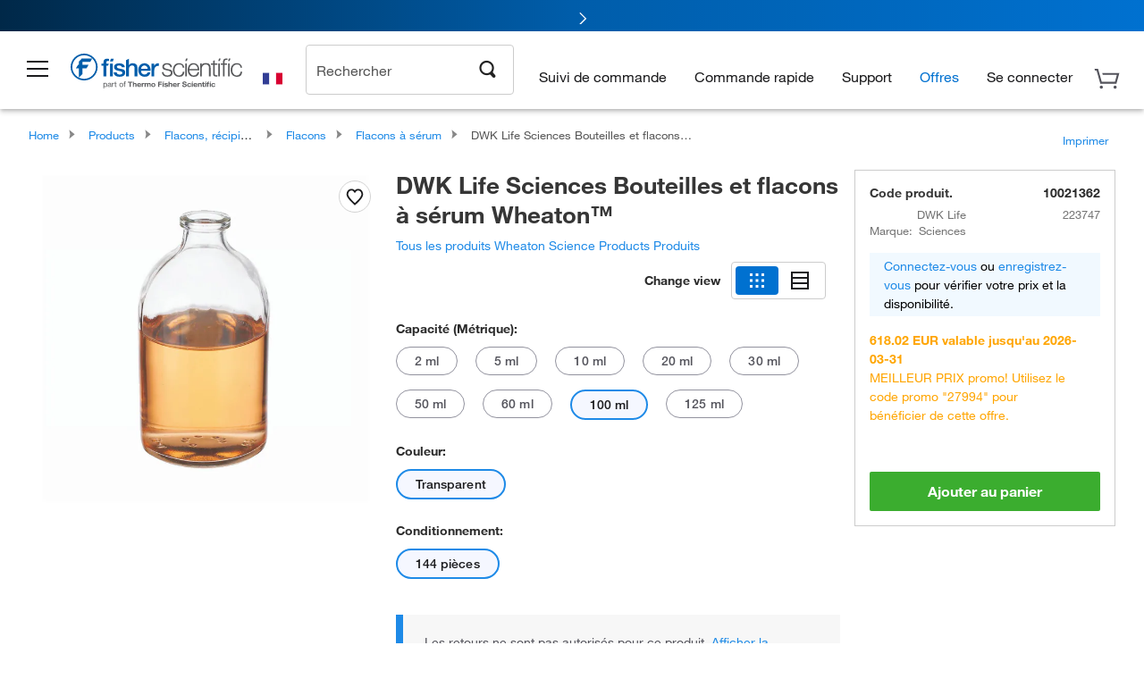

--- FILE ---
content_type: text/html;charset=UTF-8
request_url: https://www.fishersci.fr/shop/products/wheaton-serum-bottles-vials-8/10021362
body_size: 60333
content:











<!DOCTYPE html>
<html class="no-js" lang="fr">
<head>
    <meta http-equiv="X-UA-Compatible" content="IE=edge">

    <meta name="viewport" content="width=device-width,initial-scale=1.0"/>
    <link rel="icon" href="/favicon.ico" type="image/x-icon" />
    <meta charset="UTF-8">
    <meta name="google-site-verification" content="XtnlsgzD-1f_CDzG5A6tujCnDy45Nsk5vQ6sKbI3EEA">
    <meta name="msvalidate.01" content="1D0C243E686277AEA7DBB0E88CD31B62">

    <link rel="preload" href="/etc/designs/fishersci/clientlibs/headlibs/fonts/FisherSciengliffic.woff?ch2oin3" as="font" type="font/woff2">
    <link rel="preload" href="/global-ui/resources/fonts/helvetica/HelveticaNeueLTW01-35Thin.woff2" as="font" type="font/woff2">
    <link rel="preload" href="/global-ui/resources/fonts/helvetica/HelveticaNeueLTW01-45Light.woff2" as="font" type="font/woff2">
    <link rel="preload" href="/global-ui/resources/fonts/helvetica/HelveticaNeueLTW01-55Roman.woff2" as="font" type="font/woff2">
    <link rel="preload" href="/global-ui/resources/fonts/helvetica/HelveticaNeueLTW01-56Italic.woff2" as="font" type="font/woff2">
    <link rel="preload" href="/global-ui/resources/fonts/helvetica/HelveticaNeueLTW01-65Medium.woff2" as="font" type="font/woff2">
    <link rel="preload" href="/global-ui/resources/fonts/helvetica/HelveticaNeueLTW01-75Bold.woff2" as="font" type="font/woff2">
    <link rel="preconnect" href="https://assets.fishersci.com/" crossorigin />
    <link rel="dns-prefetch" href="https://assets.fishersci.com/" />
    <link rel="preconnect" href="https://static.fishersci.eu/" crossorigin />
    <link rel="dns-prefetch" href="https://static.fishersci.eu/" />
    
    <META NAME="ROBOTS" CONTENT="INDEX,FOLLOW">
    <link rel="canonical" href="https://www.fishersci.fr/shop/products/wheaton-serum-bottles-vials-15/11591165"/>
    <META NAME="Keywords" CONTENT="DWK Life Sciences Bouteilles et flacons à sérum Wheaton 100 ml | Buy Online | DWK Life Sciences | Fisher Scientific">
    <META name="Description" content="DWK Life Sciences Bouteilles et flacons à sérum Wheaton from DWK Life Sciences. Ces flacons ont des parois extrêmement résistantes et offrent une meilleure tolérance aux produits chimiques et à la chaleur Shop DWK Life Sciences&amp;nbsp;Bouteilles et flacons. Available in 100 ml">

    <META PROPERTY="og:title" CONTENT="DWK Life Sciences Bouteilles et flacons à sérum Wheaton 100 ml | Buy Online | DWK Life Sciences | Fisher Scientific">
    <META PROPERTY="og:type" CONTENT="website">
    <META PROPERTY="og:url" CONTENT="https://www.fishersci.fr/shop/products/wheaton-serum-bottles-vials-15/11591165">
    <META PROPERTY="og:description" CONTENT="DWK Life Sciences Bouteilles et flacons à sérum Wheaton from DWK Life Sciences. Ces flacons ont des parois extrêmement résistantes et offrent une meilleure tolérance aux produits chimiques et à la chaleur Shop DWK Life Sciences&amp;nbsp;Bouteilles et flacons. Available in 100 ml">
    <META PROPERTY="og:image" CONTENT="https://assets.fishersci.com/TFS-Assets/CCG/product-images/F104059_p.eps-650.jpg">

    <link as="image" imagesizes="100vw" imagesrcset="https://assets.fishersci.com/TFS-Assets/CCG/product-images/F104059_p.eps-250.jpg" media="screen and (max-width: 550px)" rel="preload" />
    <link as="image" imagesizes="100vw" imagesrcset="https://assets.fishersci.com/TFS-Assets/CCG/product-images/F104059_p.eps-650.jpg" media="screen and (min-width: 550px)" rel="preload" />


    <title>
    DWK Life Sciences Bouteilles et flacons à sérum Wheaton 100 ml | Buy Online | DWK Life Sciences | Fisher Scientific
</title>


    <!-- END cssIncludes.jsp -->
    <!-- DNS PREFETCH -->
    <link rel="dns-prefetch" href="//assets.adobedtm.com"/>

    <script type="text/javascript">
        var storeLocalePath = 'fr_FR';
            
            var availabilityCallSetTimeout = 1000;
            
    </script>

    <script type="text/javascript">
        var s = {};
        var env = {
            autoRefreshFired : 'false'
            ,isDebugging :true
            ,userType : 'G'
            ,regNoAcct: false
            ,storeFileRoot : '/shop/FisherSci/'
            ,guidedSellingInit : false
            ,imageRoot : '/shop/FisherSci/theme/images/'
            ,staticRoot: '//static.fishersci.eu/'
        };
        var imageRoot = '/shop/FisherSci/theme/images/';
        var restTypeaheadSearchServiceURL  = '//www.fishersci.fr/catalog/service/typeahead/suggestion';
        var restTypeaheadSearchServiceDataType  = 'json';
        var fisherDataLayer = {
            generalData	:	{},
            userData 	:	{},
            searchData	:	{},
            productData	:	{
                
                    categoryId: "90094121",
                    categoryName: "Flacons à sérum"
                
            }
        }
    </script>
</head>
<body id="SinglePDP" class="pdp_page new_hf ">
<!-- CSS: media=all and print; -->
<link rel="stylesheet" type="text/css" media="all" href="/etc/designs/fishersci/clientlibs/headlibs-global.min.2026.1.03-FS.css" async/>
<link rel="stylesheet" type="text/css" media="all" href="/etc/designs/fishersci/clientlibs/commercelibs.min.css" async/>
<link rel="stylesheet" data-norem type="text/css" media="screen and (min-width: 1025px)" href="/etc/designs/fishersci/clientlibs/desktoplibs.2026.1.03-FS.css" async/>
<link rel="stylesheet" data-norem type="text/css" media="screen and (min-width: 641px) and (max-width: 1024px)" href="/etc/designs/fishersci/clientlibs/tabletlibs.2026.1.03-FS.css" async/>
<link rel="stylesheet" data-norem type="text/css" media="screen and (max-width: 640px)" href="/etc/designs/fishersci/clientlibs/mobilelibs.2026.1.03-FS.css" async/>
<link rel="stylesheet" data-norem type="text/css" media="print" href="/etc/designs/fishersci/clientlibs/print.min.2026.1.03-FS.css" async/>
<link rel="stylesheet" data-norem type="text/css" media="print" href="/shop/products/assets/product.css?v=2026.1.03-FS" onload="this.media='all'" async />
<link rel="stylesheet" data-norem type="text/css" media="print" href="/store1/products/resources/css/stockRoomModal.min.css?v=2026.1.03-FS" onload="this.media='all'" async />

<script type='text/javascript' src='/etc/designs/fishersci/clientlibs/common.min.2026.1.03-FS.js'></script>
<!-- Common JS -->

<!-- start CQ header -->
<script>env.isNewHeader = true;</script>
<!-- START static-header-files -->
<script>
    env.currentEnvironment = "prod_eu";
    env.sessionTimerTotalSeconds = "3600";
    env.sessionTimerShowWarningSeconds = "3480";
    env.sessionTimerEnableNewLogOff = "false";
    env.sessionTimerEnableNewLogOffCountries = "";
    const redirectTriggerPaths = ["/store1/account-dashboard","/store1/users/","/shop/getProfile.do"];
</script>
    <script src="/global-ui/resources/digital-data.min.js" defer></script>
    <script src="/global-ui/resources/analytics.min.js?39ebdb9" defer></script>
<!-- Load utils -->
<script>
window.utils={getCookie:function(h){var k="";var j=document.cookie?document.cookie.split("; "):[];for(var f=0,c=j.length;f<c;f++){var d=j[f].split("=");var a=decodeURIComponent(d.shift());var b=d.join("=");if(b&&h===a){if(b.indexOf('"')===0){b=b.slice(1,-1).replace(/\\\\"/g,'"').replace(/\\\\\\\\/g,"\\\\")}try{b=decodeURIComponent(b)}catch(g){}k=b;break}}return k},setCookie:function(name,value,options){options=options||{};var cookie=encodeURIComponent(name)+"="+encodeURIComponent(value);var expires=options.expires;if(expires&&expires instanceof Date){expires=expires.toUTCString()}if(expires){cookie+="; expires="+expires}if(options.path){cookie+="; path="+options.path}if(options.domain){cookie+="; domain="+options.domain}if(options.secure){cookie+="; secure"}cookie+=";SameSite=None";document.cookie=cookie},deleteCookie:function(cookieName){document.cookie=cookieName+"=; expires=Thu, 01 Jan 1970 00:00:00 UTC; path=/;"},clientLogging:function(msg){var xhr=new XMLHttpRequest;xhr.open("POST","/global-ui/client-log",true);xhr.setRequestHeader("Content-Type","application/json");xhr.onload=function(){if(xhr.status>=200&&xhr.status<300){console.log("Successfully Logged:",xhr.responseText)}else{console.error("Error Logging:",xhr.statusText)}};var requestBody=JSON.stringify({msg:msg});xhr.send(requestBody)}};window.domUtils={waitForElement:function(selector,callback){if(document.querySelector(selector)){callback()}else{var observer=new MutationObserver(function(mutations,observer){if(document.querySelector(selector)){callback();observer.disconnect()}});observer.observe(document.body,{childList:true,subtree:true})}}};
</script><link rel="preload" href="/global-ui/resources/application.min.css?version=39ebdb9" as="style" />
<link rel="preload" href="/global-ui/etc/designs/fishersci/clientlibs/hbs-compiled.min.js?version=39ebdb9" as="script" />
<link rel="preload" href="/global-ui/resources/header.min.js?version=39ebdb9" as="script" />

<script src="/global-ui/etc/designs/fishersci/clientlibs/hbs-compiled.min.js?version=39ebdb9"></script>
<script src="/global-ui/resources/komodo.min.js?version=39ebdb9" defer></script>
<script src="/global-ui/resources/header.min.js?version=39ebdb9" defer></script>
<script src="/global-ui/resources/searchbar.min.js?version=39ebdb9" defer></script>
<script src="/catalog/search/static/resources/js/signals.min.js?v=39ebdb9" defer></script>
<script src="/global-ui/resources/additional-helpers.min.js?version=39ebdb9" defer></script>


<link rel="stylesheet" href="/global-ui/resources/application.min.css?version=39ebdb9" type="text/css">
        <link rel="stylesheet" href="/global-ui/resources/komodo.lite.css?version=39ebdb9" type="text/css">

    <script type="module" src="https://komodo-web-components.s3.us-east-1.amazonaws.com/libraries/explorer/komodo-core-explorer-web-components-latest/dist/explorer/explorer.esm.js"></script>
    <link rel="stylesheet" href="/designsystem-cdn/design-tokens/fsc_variables.css">
    <script>
        setTimeout(function() {
            if (!!window.MSInputMethodContext && !!document.documentMode) {
                var script = document.createElement('script');
                script.noModule = true;
                script.src = 'https://komodo-web-components.s3.us-east-1.amazonaws.com/libraries/explorer/komodo-core-explorer-web-components-latest/dist/explorer/explorer.js';
                document.head.appendChild(script);
            }
        }, 0);
    </script>
<script>env.isNewHeader = true;</script>
    <!-- END static-header-files --><!--START header.hbs from release-eu/2026_01_04-FS-SYS-ENG on 20260121 00:53:33 GMT-->
<script>
    window.globalUi = {};
    window.globalUi.branchName = "release-eu/2026_01_04-FS-SYS-ENG";
    window.globalUi.buildTimestamp = "20260121 00:53:33 GMT";
    window.globalUi.currentEnvironment = "prod_eu";
</script>
    <script>env.removeSpecialOffers = true;</script>
<!--START static-header-code-->
<!--header URL /fishersci/eu/fr_FR/layout/scientific/_jcr_content/header-par.html-->
<style>
@media (max-width:414px){#header-shim.eu-banner-disabled{margin-top:87px!important}#header-shim.fm-banner-enabled{margin-bottom:155px!important}}@media (min-width:414px) and (max-width:767px){#header-shim.eu-banner-enabled{margin-top:130px!important}#header-shim.eu-banner-disabled{margin-top:79px!important}#header-shim.fm-banner-enabled{margin-top:160px!important}#header-shim.fm-banner-enabled.breadcrumbs{margin-top:164px!important}#header-shim.fm-banner-enabled.legacy-helper{margin-top:150px!important}}@media (min-width:768px){#header-shim.eu-banner-enabled{margin-top:133px!important}#header-shim.eu-banner-enabled.breadcrumbs{margin-top:155px!important}#header-shim.eu-banner-enabled.sticky-cart{margin-top:112px!important}#header-shim.eu-banner-disabled{margin-top:104px!important}}
</style><script>
    //Let's try to remove the inline Adobe scripts until teams can do it
    let adobeIds = ['launchwrapper','adobe-launch-pre-hide-snippet'];
    adobeIds.forEach(function(id){
        let elem = document.getElementById(id);
        if(elem){
            elem.remove();
        }
    });

    //New Adobe Launch deployment
    !function(e,a,n,t){var i=e.head;if(i){
    if (a) return;
    var o=e.createElement("style");
    o.id="alloy-prehiding",o.innerText=n,i.appendChild(o),setTimeout(function(){o.parentNode&&o.parentNode.removeChild(o)},t)}}
    (document, document.location.href.indexOf("adobe_authoring_enabled") !== -1, ".personalization-container { opacity: 0 !important }", 3000);

    //If we're lower than IE11, set the cookie to false and redirect to the homepage
    if(document.documentMode && document.documentMode < 11){
        document.location = '/global-ui/content/newheader/delete';
    }
    var env = env || {};
    env.newHeaderUserType="G";
    env.newHeaderPersistentUser="";
    var I18n = typeof(I18n) !== "undefined" ? I18n : {};
    I18n.locale ="fr";
    I18n.defaultLocale ="fr";
    I18n.translations = typeof I18n.translations !== "undefined" ? I18n.translations : {};
    I18n.translations["fr"] = {"searchResults":{"welcome":"Bienvenue","addToCartBtn":"Ajouter à une autre liste","compareCheckbox":"Comparer","specialOffer":"Offres spéciale","promotionsAvailable":"Promotions disponibles","onlineSavings":"Promotions disponibles","PromotionsOnlineSavings":"Promotions disponibles","pricingAvailability":"Prix et disponibilité","specifications":"Spécifications","sortResults":"Trier les résultats par","bestMatch":"Meilleure correspondance","mostPopular":"Plus populaire","showFewer":"Afficher moins","showingItems":"Affiche les articles","loadMore":"Charger plus","searchResults":"Résultats de la recherche pour xxx","relatedCategories":"Catégories connexes","didYouMean":"Vouliez-vous dire","autoCorrection":"Nous sommes désolés, il n'y avait aucun résultat pour \"flsk\" trouvé sur notre site. Nous avons autocorrigé votre terme de recherche pour \"flacon\". Si vous avez besoin d'aide pour trouver le produit dont vous avez besoin, veuillez contacter avec notre service à la clientèle au 01509 555 888.","checkSpellings":"Nous sommes désolés, il n'y a aucun résultat pour \"xyzxyz\" trouvé sur notre site. Vous pourriez peut-être utiliser moins de mots clés spécifiques de recherche, vérifiez votre orthographe et relancez votre recherche. Si vous avez besoin d\\'aide pour trouver le produit dont vous avez besoin, veuillez contacter notre service client au 01509 555 888.","productCategory":"Catégorie de produits","productName":"Nom du produit","fisherCtgNo":"Numéro de catalogue Fisher","MfrCtgNo":"Numéro de catalogue du fabricant","casNo":"Numéro CAS","brandName":"Nom de marque","selectedCriteria":"Nous sommes désolés, il n'y avait pas de produits trouvés dans les critères sélectionnés. Vous pouvez mettre à jour vos sélections de filtres ou effectuer une autre recherche. Si vous avez besoin d'aide pour trouver le produit dont vous avez besoin, n'hésitez pas à contacter notre service à la clientèle au 01509 555 888.","category":"Catégorie","specialOffers":"Offres spéciales","brand":"Marque","giveFeedBack":"Donnez une rétroaction","showDetails":"Afficher les détails","hideDetails":"Masquer les détails","oneMoment":"Veuillez patienter pendant que nous récupérons vos résultats","pleaseLogin":"Veuillez vous connecter pour voir vos conditions tarifaires pour les références croisées","enterNumber":"Entrer un nombre","enterQuantity":"Entrer une quantité","priceAvailability":"Prix et disponibilité","labelOf":"de","allCategories":"Toutes les catégories","placeholder":"Recherche par mot clé, code produit, CAS","next":"Suivant","previous":"Précédent","records":"Résultats","sortBy":"Trier par","showingResults":"Affichage des résultats pour","search":"Rechercher","edge":"Fisher Scientific Edge","edgeDesc":"Toute commande passée avant 14h sera expédiée dès <b>aujourd'hui</b><br>Toute commande passée après 14h sera expédiée dès <b>demain</b>","edgeLearnMoreUrl":"scientific-products/special-offers-and-programs/fisher-scientific-edge.html","greenerChoice":"Greener Choice","greenerChoiceTitle":"Produit Greener Choice","greenerChoiceDesc":"Ce produit offre un ou plusieurs avantages environnementaux détaillés dans les \" Guides Verts \" du FTC aux États-Unis.","greenerChoiceLearnMoreText":"Pour en savoir plus sur le programme Greener Choice","greenerChoiceLearnMoreUrl":"javascript:void(0)","duplicateListTitle":"Le nom de la liste est déjà utilisé. Veuillez entrer un autre nom."},"featuredProducts":{"new":"Nouveau","sale":"Sale"},"searchRefinements":{"new":"Nouveau","sale":"Sale","narrowResults":"Affiner les résultats","selectedfilters":"Filtres","removeAll":"Réinitialiser","showMore":"Afficher plus","enterBrand":"Entrez un nom de marque","categories":"Catégorie","brand":"Marque","showMenu":"Afficher le menu","jumpTo":"Passez à","backToTop":"Retour en haut de page","miscellaneous":"Divers"},"recentlyViewed":{"recentlyViewed":"Derniers produits consultés...","show":"Afficher","hide":"Masquer"},"fisherOrders":{"orders":{"orderDate":"Order Date","orderStatus":"Suivi de commande","orderedBy":"Ordered By","release":"Release #","po":"PO #","merchandiseTotal":"Merchandise Total","packingSlips":"Request Packing Slips","viewInvoice":"View Invoice","attention":"Attention","shipTo":"Ship To","order":"Order","viewReq":"View Requisition","auditTrail":"Audit Trail","account":"Account","reorderItems":"Reorder These Items","returnProducts":"Return Products","itemsShipped":"Items Shipped","itemsInProgress":"Items in Progress","itemsBackordered":"Items Backordered","itemsHold":"Items On Hold","itemsVendor":"Items Shipping from Vendor","sale":"SALE"}},"needItNow":{"needIt":"Need it now?","backToQuickView":"Back to Quick View","technicalEqProducts":"These technical equivalent products are also available."},"modalProductHeader":{"requiredAccessories":"Required Accessories"},"fisherForm":{"forms":{"registerHere":"Register Here","title":"Title","lastName":"Last Name","company":"Company","address1":"Ligne d'adresse 1","address2":"Ligne d'adresse 2","city":"Ville","postalCode":"Code postal","country":"Country","pleaseSelect":"Veuillez faire votre sélection","austria":"Austria","belgium":"Belgium","denmark":"Denmark","finland":"Finlande","france":"France","germany":"Allemagne","ireland":"Ireland","italy":"Italy","netherlands":"Netherlands","portugal":"Portugal","spain":"Spain","sweden":"Sweden","switzerland":"Switzerland","unitedKingdom":"United Kingdom","department":"Department","jobRole":"centres d'intérêt","administration":"Administrateur","authorisedDistributor":"Authorised distributor","buyer":"Buyer","consultant":"Consultant","dealer":"Dealer","educatorTrainer":"Educator / Trainer","endUser":"End user","engineer":"Engineer","executive":"Executive","groupManager":"Group Manager","foremanAssistant":"Foreman / Assistant","operator":"Operator","projectManager":"Project Manager","safetyOfficer":"Safety Officer","scientist":"Scientist","graduate":"Student Graduate /Post Graduate","technician":"Technician","other":"Autre","accountNumber":"Numéro de compte","emailAddress":"Email Address","tickBox":"Please tick the box to receive information about our products and services, along with exclusive offers and promotions tailored for you.Your confidentiality is important to us; All personal information that you provide will be used by us in accordance with our","privacyPolicy":"Privacy Policy","futureInformation":"and you will have the ability to opt out of receiving future marketing information from us at any time","submit":"Submit"}},"fisherMessaging":{"table":{"item":"Article","mfrNo":"Ref. fabricant","itemDescription":"Description article","description":"Description","priceUnit":"Prix","quantity":"Quantité","availability":"Disponibilité","addToCart":"Ajouter au panier","addToList":"Ajouter à la liste","addItems":"Ajouter article(s)","na":"N/A","price":"Prix","qty":"Qté","discontinuedMsg":"This item has been discontinued by the manufacturer and is no longer available. Please call customer service for assistance: 1-800-766-7000","restrictionMsg":"Due to product restrictions, we cannot sell this item online.Please call Customer Service at 1-800-766-7000 or","emailUs":"Envoyez nous un email","assistance":"Assistance","catalogNo":"Catalog No.","qtyAavailability":"Quantité & disponibilité","addToBasket":"Ajouter au panier","productSpecification":"Spécifications produits","title":"Title","catalogNum":"Code produit","unit":"Unité","nonPreferred":"Non-Préféré","defaultDescription":"Restaurer la description par défaut","itemsProductPage":"Add items from the product page, the shopping cart, or import a spreadsheet or CSV file to get started using your list","itemSubtotal":"Sous-total des articles","cartSubtotal":"Sous-total du panier","orderCatalog":"Catalogue #","titleDesc":"Titre/Desc","unitPrice":"Prix","status":"Status","merchandiseTotal":"Total","expand":"Développer","date":"Date","trackingInfo":"Information de suivis","shipped":"Shipped","tracking":"Tracking","orderTracking":"Tracking #","dateShipped":"Date Shipped","proNo":"PRO No","trackingNA":"Tracking N/A","bolNo":"BOL No","viewCreditMemo":"View Credit Memo","packingSlips":"Request Packing Slips","viewInvoice":"View Invoice","pkg":"Pkg","weight":"Weight","proNumber":"PRO Number","statusDate":"Status Date","signedBy":"Signed By","time":"Time","location":"Location","activity":"Activity","orderNumber":"Order Number","PoNumber":"P.O. Number","placedOn":"Placed on","viewOrderDetails":"View Order Details","preferredProduct":"This product is considered preferred by your company","createProfile":"create a profile","availabilityProducts":"to easily view availability of all products and more.","sds":"FDS","reqAccessories":"Required Accessories","accessories":"Accessories","productFeedback":"Product Feedback","promotionDetails":"Détails de la promotion","onlineSavings":"Online Savings","priceUoms":"priceUoms.0.stdAvailability","needNow":"Need it Now?","alternateProducts":"See alternate products available.","substituteProducts":"View substitute products","ensureCrctProd":"This item is a non-standard voltage; please ensure you are ordering the correct product.  Please contact customer service for assistance: 1-800-766-7000.","instantSavings":"Online Instant Savings (30%)","checkAvailability":"Check Availability","matchMore":"We found more than one match .Please select from the list below.","chooseProduct":"Choisissez le produit que vous souhaitez ajouter à votre commande.","currentPrice":"Please call customer service for current pricing. 1-800-766-7000","itemsInCart":"Articles dans votre panier","unitMeasure":"Unité de mesure","stock":"Stock"}},"specTableProduct":{"chemicalIdentifiers":"Identifiants chimiques","specifications":"Spécifications","readDescription":"Read Description...","description":"Description","productCertificates":"See Product Certificates","shelfLife":"Shelf life:","sdsSafetyDoc":"SDS & Safety Documents","sds":"FDS","safetyDataSheets":"Fiches de données de sécurité","locateSafetyDatasheet":"Pour trouver une fiche de données de sécurité:","searchBox":"1. Entrez l'un des éléments suivants dans la zone de recherche FDS, puis cliquez sur Rechercher:","FCCSNumber":"référence catalogue Fisher Scientific, numéro CAS, nom chimique ou référence fournisseur.","pdfFile":"2. Cliquez sur la référence catalogue Fisher Scientific d'un produit pour ouvrir la fiche de données de sécurité correspondante au format PDF dans une nouvelle fenêtre.","searchFor":"Rechercher :","search":"Rechercher","sdsResults":"Vos résultats FDS : 1 052 élément(s)","sdsPdf":"Cliquez sur une référence catalogue pour ouvrir la fiche de données de sécurité (format PDF)","fisherCtgNo":"Numéro de catalogue Fisher","productNmae":"Nom du produit","productDescription":"Description du produit"},"productCertificates":{"lotNumber":"by Lot Number","noCertificates":"This product has no certificates to display","productCertificates":"Certificats produits","productCert":"Certificats produit","productCertSearch":"Recherche de certificats produits","certAnalysis":"Certificat d'analyse","fisherChemSpec":"Spécification Fisher Chemical","fisherChemSearchAnalysis":"Recherche de certificat d'analyse Fisher Chemical","information":"Pour utiliser ce service, vous avez besoin des deux informations suivantes:","catalogueNoChem":"Référence catalogue du produit chimique, par exemple : A/0520/25 ou 10652241","lotNo":"Numéro de lot du produit chimique, indiqué sur la bouteille ou sur l'emballage, par exemple : 1419182","certWindow":"Entrez ces informations dans les zones correspondantes ci-dessous, puis appuyez sur Rechercher. Le certificat s'affichera dans une nouvelle fenêtre de navigateur. Vous pouvez copier ou imprimer le certificat en utilisant les commandes classiques du navigateur.","lotNumb":"N° de lot","search":"Rechercher","chemSpecSerach":"Recherche de spécification Fisherbrand Chemical","specSheets":"Des fiches de spécification sont disponibles pour les produits Fisher Chemical.","contactSpecialists":"Si vous rencontrez des difficultés lors de l'utilisation de ce service, vous pouvez contacter nos spécialistes.","specSearch":"Recherche de spécification","viewSpecSheet":"Enter the catalogue number for which you wish to view the specification sheet i.e. P/7500/15"},"addToListEu":{"close":"close","warningText":"You've already added this item to that list","personalList":"Personal Lists","companyList":"Company Lists","personalListTab":"Personal Lists Tab","selectionPersonalList":"Select a Personal List","existingList":"Add to Existing List","newPersonalList":"Or Create a New Personal List","newCompanyList":"Or Create a New Company List","createList":"Create List","companyListTab":"Company Lists Tab","selectionCompanyList":"Select a Company List"},"ieMylistHeader":{"home":"Home","myLists":"Mes listes","existingList":"Select an Existing List","personal":"Personal","selectList":"Select a List","company":"Company","createButton":"If you would like to create a list, use the button below","addProducts":"Follow the instructions and start adding products","createList":"Créer une liste","retriveList":"One moment while we retrieve your list","createNewList":"Créer une nouvelle liste","newList":"Nom de la nouvelle liste","personalCompanyList":"Will this be a Personal list or a Company list","cancel":"Annuler"},"emailNotificationForm":{"emailNotification":"Email Notification Preferences","emailError":"There was an error updating your Email Notification Preferences. Please try again","updateNotification":"Updating these notification preferences will also change them in your profile","orderConfirmation":"Confirmation de commande","confirmationMails":"If you would like to send order confirmation emails to additional email addresses, please enter them below, seperated by semicolons","backOrderUpdates":"Backorder Updates","shipmentNotification":"Shipment Notifications","invoiceNotification":"Invoice Copy Notifications","update":"Update"},"crossReference":{"alsoInterested":"you may also be interested in considering","for":"For","savingsOf":"SAVINGS of","alernateOption":"as an alternative option to catalog number","alternateOPtionAvailable":"Alternative Option Available","alternateOptionTo":"to catalog number"},"featuredPromotionListResults":{"hotDeal":"Hot Deal","limitedTime":"Temps limité","newOffer":"Nouvelle offre","savingsEvent":"Savings Event","buyNow":"Commandez maintenant","expires":"Expire","narrowResults":"Affiner les résultats","selectedFilters":"Filtres sélectionnés","multipleBrands":"Plusieurs fabricants","promoCode":"Code promotionnel","CTACouponText":"Voir détails promo","redemptionOnly":"Redemption Only","daysLeft":"Days Left","days":"Jours","hours":"Heures","minutes":"Minutes","seconds":"Secondes","noPromoMessage":"Désolé, il n'y a actuellement aucune offre spéciale.","checkBackMessage":"Revenez tout au long de l'année pour trouver des moyens d'économiser ou de visionner toutes nos promotions.","viewAllPromosMessage":" Voir toutes nos promotions"},"ieMylist":{"listOptions":"Options de liste","bulkUpload":"Bulk Upload","defaultList":"Make This My Default List","retainList":"Retain List Quantities","editList":"Edit List Name","deleteList":"Supprimer la liste","addItemsToCart":"Add Item(s) to Cart"},"eventsList":{"viewMore":"View more details","register":"Register","noEvents":"No Events Found"},"quickViewProduct":{"reqAccessories":"Required Accessories","loadMore":"Charger plus","promotionalPrice":"Promotional price valid on web orders only. Your contract pricing may differ. Interested in signing up for a dedicated account number?","learnMore":"En savoir plus","promoPrice":"Promotional price valid on web orders only."},"accountMenu":{"signOut":"Déconnexion","not":"Vous n'êtes pas","yourAccount":"Votre compte"},"mylistHeader":{"excelSpreadSheet":"Create and save an Excel spreadsheet or Comma Seperated Value(CSV) file containing two columns. Column 1 must contain part numbers; Column 2(optional) can obtain item descriptions. 100 items max","click":"Cliquez","chooseFile":"Choose File","csvFile":"and navigate to the saved spreadsheet or csv file on your computer.  Open the file to upload the spreadsheet or csv data into the list"},"savedCart":{"savedCart":"Saved Cart","savedItems":"We saved the items left in your cart from your last session. You can add them back to your cart now, or discard them to start over.","discardItems":"Discard These Items","addToCart":"Ajouter à une autre liste"},"shoppingCartPrintView":{"securityMsg":"*Fisher Scientific does not show personal account information for security purposes.","changePriceAvail":"*Price and availability are subject to change."},"searchBreadcrumbs":{"yourSelections":"Your Selections"},"cartTableLayout":{"quotes":"Quotes"},"certSearchEu":{"getCertificate":"Get Certificate"},"availability":{"inStock":"In Stock","availableIn":"Available in","onOrder":"On Order","forZiPcode":"For Zip code","estimatedDelivery":"Estimated Delivery","through":"Through"},"cartlet":{"recentAdded":"Ajouté(s) récemment au panier","additionalProducts":" autre(s) produit(s)","subTotal":"Sous-total","subtotal":"Sous-total","viewCart":"Afficher le panier","cartEmpty":"Le panier est vide","cart":"Panier","contact":"Contactez-nous","goToCart":"Voir votre panier","items":"articles","continueShopping":"Continuer vos achats","catalogNo":"Numéro de catalogue","viewAllProducts":"Afficher tous les produits","qty":"Qté"},"featuredCollectionRefinements":{"narrowResults":"Affiner les résultats","removeAll":"Réinitialiser","selectedFilters":"Filtres sélectionnés","showMore":"Afficher plus"},"eCommOnMarketing":{"item":"Articles:","itemIsInHotlist":" L'article est dans la liste","itemIsAlreadyInHotlist":"Item is already in list","addItemToHotlistTitle":"Mes listes - Add an Item","addItemToAnExistingHotlist":"Add this item to one of your existing lists.","pleaseSelectAHotlist":"Please select a list below.","saveToHotlist":"Save to List","cancel":"Annuler","catalognumber":"Catalog Number","description":"Description","price":"Prix","quantityandavailability":"Quantity & Availability","details":"Détails","onlineinstantsaving":"Online Instant Savings","productspecification":"spécification de produit","addtolist":"Ajouter à la liste","addtocart":"Ajouter à une autre liste","labelFor":"for","contenBelongsTo":"Content may not belong to this estore."},"extSearch":{"extSearchTitle":"External Manufacturer Search","instructions":"Please use manufacturer's code on external sites below:","select":"Select","go":"Go"},"insight2Errors":{"addedToList":"Produit ajouté à la liste"},"leftNav":{"orderByCatalog":"Commander par code produit","CATEGORIES":"Catégories"}};
    var linkTranslations = {
        "account": "Mon compte",
        "register": "Ouvrir un compte client",
        "signIn": "Se connecter"
    }
    var sessionExpiredMessage = {
        "label" : "Session Expired: ",
        "message" : "Please &lt;a href&#x3D;&#x27;#&#x27; class&#x3D;&#x27;btn-sign-in&#x27;&gt;sign in&lt;/a&gt; to access all account features.",
    };
    env.customHomeRedirectEnabled = true;
</script>
<!-- Adobe Script -->
<script src="https://assets.adobedtm.com/7835b01639d4/12f22ad179cc/launch-79ca2f59a701.min.js" async></script>

<script>
if(!window.preloadOffers){window.preloadOffers={version:"2025.06.0.fs - fs-eu-hp-re-design-phase4"};function preLoadOffer(div,msec,count,offer){var offerHTML=offer.offerHTML;var offerUrl=offer.offerUrl;var element=document.querySelector("#"+div+" , ."+div),i,s;if(!element){if(count<9){count++;setTimeout(function(){preLoadOffer(div,msec,count,offer)},msec);return}return}if(offerHTML&&preloadVerifyHtmlOffer(offerHTML)){try{element.innerHTML=offerHTML;s=element.querySelectorAll("script");for(i=0;i<s.length;i++){preloadOffers.scriptNode.push(s[i].text)}element.setAttribute("preloaded","true");element.setAttribute("offerUrl",offerUrl);dispatchPreloadOffersEvent(div)}catch(error){console.error("could not execute script : "+error)}}else{showDefaultOfferContent(element);element.setAttribute("preloaded-default","true")}}function preloadVerifyHtmlOffer(data){var isValid=false,doc,$head;if(typeof data!=="undefined"&&data.length>0){if(data.indexOf("<head")===-1){isValid=true}else{doc=(new DOMParser).parseFromString(data,"text/html");$head=doc.querySelector("head");if($head.childElementCount===0){isValid=true}}}return isValid}function showDefaultOfferContent(element){try{element.setAttribute("preloaded","false");var content,loadingWheelBlock=element.querySelector(" .loading-wheel-block"),loadingWheel=element.querySelector(" .loading-wheel-block .loading-wheel"),defaultOffer=element.querySelector(" .loading-wheel-block .defaultOffer");if(!loadingWheelBlock||!loadingWheel||!defaultOffer){console.log("Preload offers - no default offer for div:",element.getAttribute("id"))}else{loadingWheelBlock.style.padding="0px";loadingWheelBlock.removeChild(loadingWheel);content=defaultOffer.querySelector(".content-par-main");if(content){content.removeAttribute("style");content.className=content.className.replace(/\bcontent-par-main\b/g,"")}defaultOffer.removeAttribute("style")}}catch(error){console.error("Preload offers - errors occurred when loading default offer for div:",element.getAttribute("id"))}}function processOfferResp(responseText){if(responseText){var resp=JSON.parse(responseText),offerMap,div,offer,offers;window.preloadOffers.response=resp;window.preloadOffers.scriptNode=[];if(resp&&resp.hasOwnProperty("offerPlacementMap")){offerMap=resp["offerPlacementMap"];for(div in offerMap){offers=offerMap[div];if(Array.isArray(offers)){if(offers.length<1){showDefaultContent(document.querySelector("#"+div+" , ."+div));continue}offer=offers[0]}else{offer=offers}if(getIsBlacklisted(offer)){console.log("Preload offers - targeted placement:"+offer.interactPoint.split("|").pop());continue}preLoadOffer(div,100,1,offer)}}}}function getIsBlacklisted(offer){return offer.hasOwnProperty("blacklisted")?offer.blacklisted:false}function getPreloadURLDomain(){var input=document.querySelector("#preloadURL");return!!input?input.value:""}function dispatchPreloadOffersEvent(name){if(document.createEvent){var event=document.createEvent("Event");event.initEvent(name,true,true);document.dispatchEvent(event)}else if(document.createEventObject){if(!!document.documentElement[name]){document.documentElement[name]=1}document.documentElement[name]++}}var preloadUrl="/event/offer/preload",xhttp=new XMLHttpRequest;xhttp.onreadystatechange=function(){var response=this;if(response.readyState===4){if(!window.preloadOffers){window.preloadOffers={}}if(response.status===200){window.preloadOffers.succeed=true;processOfferResp(response.responseText)}else{window.preloadOffers.succeed=false}dispatchPreloadOffersEvent("preloadOffers");window.preloadOffers.status=response.status;window.preloadOffers.statusText=response.statusText}};xhttp.ontimeout=function(){window.preloadOffers.succeed=false;dispatchPreloadOffersEvent("preloadOffers")};xhttp.open("POST",preloadUrl,true);xhttp.setRequestHeader("Content-Type","application/json;charset=UTF-8");xhttp.timeout=4e3;xhttp.send()}function FetchCategoryRecommendations(){return{getHPCategoryRecommendation:function(){try{if(this.isCategoryRecommendationEnabled()){console.log("DM Preload - Fetching category recommendation for home page");var payload=this.getRequestPayload();$.ajax({url:"/store1/recom/categories/getCategoryRecommendation",type:"POST",data:JSON.stringify(payload),contentType:"application/json",success:function(resp){if(!!resp){console.log("DM Preload - category recommendation has been received");console.log(resp);PreloadCategoryRec.renderCategoryRecommendation(resp)}},error:function(error){console.error("DM Preload - error while fetching Category Recommendation",error)}})}else{console.log("DM - skipping getCategoryRecommenationHtml event listener - not a home page! ")}}catch(error){console.error("DM - error while in calling fetch categpry recommenation API",error)}},renderCategoryRecommendation:function(resp){try{var msec=100;var counter=0;const categoryDivContainerIntervalID=setInterval(function(){counter++;const categoryElement=document.getElementById("dm-product-categories");if(categoryElement){$("#dm-product-categories").empty().html(resp.data);clearInterval(categoryDivContainerIntervalID)}if(counter>9){clearInterval(categoryDivContainerIntervalID)}},msec)}catch(error){console.error("DM - error while in rendering in category data")}},getRequestPayload:function(){var svi=this.getCookie("s_vi");var ecid=this.getEcidFromCookie();var countryCode="";var language="";var locale=PreloadCategoryRec.getCookie("locale");if(!!locale){locale=locale.toLowerCase().split("_");if(locale.length>0){language=locale[0];countryCode=locale[1]}}var estore=this.getCookie("estore");var payload={svi:svi,ecid:ecid,countryCode:countryCode,language:language,estore:estore};return payload},getCookie:function(cookieName){var cookie=null;try{var nameEQ=cookieName+"=";var cookieList=document.cookie;var cookieIndex=cookieList.indexOf(nameEQ);var lastIndexValue;if(cookieIndex!==-1){lastIndexValue=cookieList.indexOf("; ",cookieIndex);if(lastIndexValue===-1){lastIndexValue=cookieList.length}cookie=cookieList.slice(cookieIndex+nameEQ.length,lastIndexValue);cookie=unescape(cookie)}}catch(error){console.error("DM Preload - error while in getting cookie from page : ",cookieName)}return cookie},getEcidFromCookie:function(){var ecid="";try{var val=PreloadCategoryRec.getCookie("s_ecid");var prefix="MCMID|";ecid=val?val.substring(val.indexOf(prefix)+prefix.length):""}catch(error){console.error("DM Preload - error while in getting ecid from cookie")}return ecid},catgRecommAllowedURLs:["/nl/en/home.html","/dk/en/home.html","/fi/en/home.html","/ie/en/home.html","/no/en/home.html","/pt/en/home.html","/se/en/home.html","/es/en/home.html","/es/es/home.html","/gb/en/home.html","/de/en/home.html","/de/de/home.html","/it/en/home.html","/it/it/home.html","/fr/en/home.html","/fr/fr/home.html","/at/en/home.html","/at/de/home.html","/be/en/home.html","/be/fr/home.html","/ch/en/home.html","/ch/de/home.html","/ch/fr/home.html","/ch/it/home.html","/dk/da/home.html","/se/sv/home.html"],isCategoryRecommendationEnabled:function(){let isEnabled=false;try{if(window&&window.location&&window.location.pathname&&this.catgRecommAllowedURLs.includes(window.location.pathname)){isEnabled=true}}catch(error){console.error("DM Preload - error while checking URL for category recommendaiton")}return isEnabled}}}const PreloadCategoryRec=FetchCategoryRecommendations();PreloadCategoryRec.getHPCategoryRecommendation();function OOBMinifiedCartDetails(){return{fetchCartDetails:function(){try{console.log("DM Preload - Fetching cart details");var payload=this.getRequestPayload();$.ajax({url:"/store1/recom/oobRecommendation/minifiedcartdetails",type:"POST",data:JSON.stringify(payload),contentType:"application/json",success:function(resp){if(!!resp){console.log("DM Preload - cart details has been received");console.log(resp);OOBMinifiedCartDtl.processOOBCartDetails(resp)}},error:function(error){console.error("DM Preload - error while fetching Cart Details",error)}})}catch(error){console.error("DM - error while in calling fetch cart details API",error)}},processOOBCartDetails:function(resp){try{if(resp&&resp.data){if(Array.isArray(resp.data.productInCarts)){if(resp.data.productInCarts.length===0){fisherDataLayer.productsInCart=[]}else{if(!fisherDataLayer.productsInCart||fisherDataLayer.productsInCart.length===0){fisherDataLayer.productsInCart=resp.data.productInCarts}else{fisherDataLayer.productsInCart=fisherDataLayer.productsInCart.filter(element=>resp.data.productInCarts.includes(element));resp.data.productInCarts.forEach(product=>{if(!fisherDataLayer.productsInCart.includes(product)){fisherDataLayer.productsInCart.push(product)}})}}}else{console.error("DM - Invalid data structure in response or productInCarts is empty")}if(Array.isArray(resp.data.cartItems)){if(resp.data.cartItems.length===0){fisherDataLayer.cartItems=[]}else{if(!fisherDataLayer.cartItems||fisherDataLayer.cartItems.length===0){fisherDataLayer.cartItems=resp.data.cartItems}else{fisherDataLayer.cartItems=fisherDataLayer.cartItems.filter(element=>resp.data.cartItems.some(cartItem=>cartItem.item_id===element.item_id));const existingItemIds=fisherDataLayer.cartItems.map(product=>product.item_id);resp.data.cartItems.forEach(product=>{if(!existingItemIds.includes(product.item_id)){fisherDataLayer.cartItems.push(product)}})}}}else{console.error("DM - Invalid data structure in response or cartItems is empty")}}else{console.error("DM - Response or response data is undefined")}}catch(error){console.error("DM - error while processing cart data",error)}},getRequestPayload:function(){var cartId=this.getCartIdFromCookie();var gsessionId=this.getCookie("gsessionId");var countryCode="";var language="";var locale=OOBMinifiedCartDtl.getCookie("locale");if(!!locale){locale=locale.toLowerCase().split("_");if(locale.length>0){language=locale[0];countryCode=locale[1]}}var url=window.location.pathname;var payload={cartId:cartId||"",gsessionId:gsessionId,countryCode:countryCode,language:language,url:url};return payload},getCookie:function(cookieName){var cookie=null;try{var nameEQ=cookieName+"=";var cookieList=document.cookie;var cookieIndex=cookieList.indexOf(nameEQ);var lastIndexValue;if(cookieIndex!==-1){lastIndexValue=cookieList.indexOf("; ",cookieIndex);if(lastIndexValue===-1){lastIndexValue=cookieList.length}cookie=cookieList.slice(cookieIndex+nameEQ.length,lastIndexValue);cookie=unescape(cookie)}}catch(error){console.error("DM Preload - error while in getting cookie from page for cart API : ",cookieName)}return cookie},getCartIdFromCookie:function(){let cartId="";try{let cartIdValue=OOBMinifiedCartDtl.getCookie("CART_ID");if(!!cartIdValue){cartIdValue=cartIdValue.split("_");if(cartIdValue.length>0){cartId=cartIdValue[0]}}else{cartId=cartIdValue}}catch(error){console.error("DM Preload - error while in getting CART_ID from cookie")}return cartId}}}const OOBMinifiedCartDtl=OOBMinifiedCartDetails();OOBMinifiedCartDtl.fetchCartDetails();function addFBTPlaceHolder(count){let placeholderTemplate='<div class="fbt-container container columns small-12 medium-12 large-12 kmd-mb-10"><style>.fbt-container {border-top: solid 1px #e5e5e5;padding-top: 32px;margin-top: 40px;max-width: 100%;}.kmd-dm-fbt { max-width: 918px; display: flex; } .kmd-dm-card-placeholder { width: 188px; height: 275px; /* background-color: #e6e6e6; */ animation-duration: 1.8s; animation-fill-mode: forwards; animation-iteration-count: infinite; animation-name: placeHolderShimmer; animation-timing-function: linear; background: #f6f7f8; background: linear-gradient(to right, #fafafa 8%, #f4f4f4 38%, #fafafa 54%); background-size: 1000px 640px; position: relative;}.kmd-dm-placeholder-title { width: 708px; height: 25px; background-color: #e6e6e6; animation-duration: 1.8s; animation-fill-mode: forwards; animation-iteration-count: infinite; animation-name: placeHolderShimmer; animation-timing-function: linear; background: #f6f7f8; background: linear-gradient(to right, #fafafa 8%, #f4f4f4 38%, #fafafa 54%); background-size: 1000px 640px; position: relative;}.kmd-dm-products .kmd-card.kmd-dm-card.kmd-dm-card-placeholder:first-child::after { content: "";}.kmd-dm-card-placeholder-container { gap: 72px;}@keyframes placeHolderShimmer{ 0%{ background-position: -468px 0 } 100%{ background-position: 468px 0 }} @media (max-width: 768px) { .kmd-dm-fbt { flex-direction: column; } .kmd-dm-products { grid-template-columns: auto !important; } .kmd-dm-card-placeholder-container { flex-direction: column; display: flex; } .kmd-dm-card-placeholder { width:100% !important; height:100px !important; } .kmd-dm-placeholder-title { width: 100% !important; } } </style><div class="kmd-dm-placeholder-title" role="heading"></div><div id="kmd-dm-fbt" class="kmd-dm-fbt" data-amount="3" data-model="FBT" data-impression-tracking="true"><div class="kmd-dm-card-placeholder-container kmd-dm-3 kmd-grid-3 kmd-pt-4 kmd-pt-md-5"><div class="kmd-card kmd-dm-card-placeholder kmd-d-flex kmd-d-direction-column kmd-card--no-b-radius kmd-card--no-outline" id="kmd-dm-card-1"><div class="kmd-card__body kmd-px-0 kmd-py-0 kmd-text-sml kmd-mt-0"></div></div><div class="kmd-card kmd-dm-card-placeholder kmd-d-flex kmd-d-direction-column kmd-card--no-b-radius kmd-card--no-outline disabled" id="kmd-dm-card-2"><div class="kmd-card__body kmd-px-0 kmd-py-0 kmd-text-sml kmd-mt-0"></div></div><div class="kmd-card kmd-dm-card-placeholder kmd-dm-card kmd-d-flex kmd-d-direction-column kmd-card--no-b-radius kmd-card--no-outline disabled" id="kmd-dm-card-3"><div class="kmd-card__body kmd-px-0 kmd-py-0 kmd-text-sml kmd-mt-0"></div></div></div></div></div>';var element=document.querySelector(".frequently_brought_together_container");if(!element){if(count<18){count++;setTimeout(function(){addFBTPlaceHolder(count)},50);return}console.log("FBT Container Not Found");return}if(element.dataset.loaded=="false"){element.innerHTML=placeholderTemplate}}function waitForFBTContainer(response,msec,count){var element=document.querySelector(".frequently_brought_together_container");if(!element){if(count<9){count++;setTimeout(function(){waitForFBTContainer(response,msec,count)},msec);return}console.log("FBT Container Not Found");return}try{if(!response||response=="ERROR"||!response.htmlOffer){element.innerHTML="";return}element.dataset.loaded=true;element.innerHTML=response.htmlOffer;if(response.htmlOffer){var scripttext=element.querySelector("script").text;let scriptElement=document.createElement("script");scriptElement.text=scripttext;document.body.appendChild(scriptElement);initFBT().start();initRecsCart().start();sendAnalytics(response);$("#accessories_link_data").addClass("add_position")}}catch(error){element.innerHTML="";console.error("could not execute script : "+error)}}function waitForProductOptions(msec,count){let chipsList=document.querySelectorAll(".productOptions .orderingAttribute:not(.read_only) .attributeButton");if(!chipsList.length){if(count<30){count++;setTimeout(function(){waitForProductOptions(msec,count)},msec);return}console.log("Product Options Container Not Found");return}try{chipsList.forEach(chip=>{chip.addEventListener("click",()=>{setTimeout(()=>{FBTRecommendationInit().start()},50)})})}catch(error){console.error("could not execute script : "+error)}}function FBTRecommendationInit(){return{start:function(){if(this.isPDPPage()){this.requestFBTRecommendation()}},isPDPPage:function(){return window.location.href.indexOf("/shop/products")>-1},getSkuFromUrl:function(){var currentPage=window.location.href;var urlAndParameters=currentPage.split("?");var urlSubsections=urlAndParameters[0].split("/");var partNumberSection=urlSubsections[urlSubsections.length-1];return this.removeNonAlphanumeric(partNumberSection)},removeNonAlphanumeric:function(str){return str.replace(/[^a-zA-Z0-9]/g,"")},requestFBTRecommendation:function(){var countryCode="";var language="";var locale=PreloadCategoryRec.getCookie("locale");if(!!locale){locale=locale.toLowerCase().split("_");if(locale.length>0){language=locale[0];countryCode=locale[1]}}var element=document.querySelector(".frequently_brought_together_container");if(element){element.dataset.loaded=false}var partNumber=this.getSkuFromUrl();if(FBTMCallController[partNumber]==null||FBTMCallController[partNumber]["state"]=="ERROR"){addFBTPlaceHolder(1);FBTMCallController["current"]=partNumber;FBTMCallController[partNumber]={state:"INPROCESS",data:null};$.ajax({url:"/store1/recom/recommendation/fbtm?countryCode="+countryCode.toUpperCase()+"&language="+language+"&partNumber="+partNumber,type:"GET",timeout:4e3,contentType:"application/json",success:function(resp){FBTMCallController[partNumber]={state:"OK",data:resp};if(partNumber==FBTMCallController["current"]){waitForFBTContainer(resp,100,1)}},error:function(error){FBTMCallController[partNumber]={state:"ERROR",data:null};if(partNumber==FBTMCallController["current"]){waitForFBTContainer("ERROR",100,1)}console.error("DM Preload - error while fetching Category Recommendation",error)}})}else if(FBTMCallController[partNumber]["state"]=="INPROCESS"){FBTMCallController["current"]=partNumber}else if(FBTMCallController["current"]!=partNumber){FBTMCallController["current"]=partNumber;waitForFBTContainer(FBTMCallController[partNumber].data,100,1)}}}}var FBTMCallController={};FBTRecommendationInit().start();waitForProductOptions(100,1);
</script><!--END static-header-code--><!--START userway -->
<span id="userwayIcon" class="userway-icon" tabindex="0">
<svg xmlns="http://www.w3.org/2000/svg" xmlns:xlink="http://www.w3.org/1999/xlink" width="30px" height="30px" viewBox="0 0 60 60" version="1.1">
    <title>accessibility menu, dialog, popup</title>
    <g id="Drawer" stroke="none" stroke-width="1" fill="none" fill-rule="evenodd">
        <g id="man" transform="translate(-30.000000, -30.000000)">
            <g transform="translate(30.000000, 30.000000)" id="Group-12">
                <circle id="Oval" cx="30" cy="30" r="30"/>
                <path d="M30,4.42857143 C44.12271,4.42857143 55.5714286,15.87729 55.5714286,30 C55.5714286,44.12271 44.12271,55.5714286 30,55.5714286 C15.87729,55.5714286 4.42857143,44.12271 4.42857143,30 C4.42857143,15.87729 15.87729,4.42857143 30,4.42857143 Z M30,6.42857143 C16.9818595,6.42857143 6.42857143,16.9818595 6.42857143,30 C6.42857143,43.0181405 16.9818595,53.5714286 30,53.5714286 C43.0181405,53.5714286 53.5714286,43.0181405 53.5714286,30 C53.5714286,16.9818595 43.0181405,6.42857143 30,6.42857143 Z M40.5936329,24.636146 C40.8208154,24.6942382 41.032297,24.8027599 41.212927,24.9537151 C41.3927444,25.1040671 41.5372605,25.2927156 41.6362456,25.506032 C41.7348561,25.7185411 41.7857143,25.9504498 41.7857143,26.1964545 C41.7780029,26.5779794 41.6395197,26.9452414 41.3935596,27.2352841 C41.1463511,27.5267988 40.8059352,27.7221149 40.4376358,27.7856619 C38.1921773,28.2017648 35.924387,28.4827808 33.6481064,28.6271294 C33.504948,28.636723 33.3651112,28.6758744 33.236922,28.7423749 C33.1082304,28.8090766 32.9940039,28.9018917 32.9011681,29.0153772 C32.8079332,29.1293505 32.7382931,29.2617886 32.6966918,29.404413 C32.6758615,29.4759144 32.6622539,29.5492793 32.6556797,29.6151616 L32.6510699,29.707205 L32.6598659,29.8496307 L32.8523035,31.5976067 C33.0926408,33.748446 33.5345387,35.8701755 34.1700609,37.9296172 L34.4174424,38.6989233 L34.6845982,39.467246 L35.9271291,42.8464114 C35.9992453,43.0440742 36.0318055,43.2541674 36.0229684,43.4645736 C36.0141278,43.6750654 35.9640303,43.8817121 35.8754594,44.0726551 C35.7867069,44.2638976 35.6611068,44.435479 35.5058759,44.5773262 C35.3501721,44.7195962 35.1677426,44.8289881 34.990022,44.8912207 C34.813373,44.9615763 34.6253467,44.9984764 34.4204191,45 C34.1147901,44.9943164 33.8175473,44.8987335 33.5650597,44.7252745 C33.4238771,44.6283171 33.2997507,44.5091367 33.1890431,44.3580526 L33.0826737,44.1959755 L33.0074053,44.0456077 L32.6901551,43.3562659 C31.8320879,41.4806152 31.0484874,39.6428286 30.3335907,37.8221303 L30.0024971,36.9627165 L29.5751047,38.0696169 C29.3403684,38.6636654 29.0998399,39.2560704 28.8536693,39.8464776 L28.4802005,40.730546 L27.9043756,42.0504488 L27.3109116,43.3600706 L27.0273167,43.9425803 C26.8810403,44.3389204 26.5849764,44.6608321 26.2034873,44.8369557 C25.8203243,45.0138521 25.3831542,45.0287926 24.9891662,44.8783588 C24.596572,44.7285499 24.2795594,44.4271943 24.1072539,44.0414047 C23.9885793,43.7756939 23.9446874,43.4836867 23.9834048,43.1768668 L24.016611,42.9910892 L24.0667666,42.8262042 L25.307875,39.4507095 C26.0439275,37.4198431 26.5851782,35.3222044 26.9239335,33.1916604 L27.0414597,32.3912301 L27.141282,31.5772235 L27.3403361,29.8381618 C27.3581635,29.6889408 27.3459492,29.5375642 27.3045081,29.3935084 C27.2630999,29.2497044 27.1934915,29.1162414 27.1000261,29.0011883 C27.0070148,28.8866944 26.8923305,28.7928596 26.7631114,28.7253145 C26.6343439,28.6580256 26.4937323,28.6181655 26.35351,28.6082966 C24.0561093,28.4626746 21.7692364,28.17737 19.5069975,27.7542651 C19.3015835,27.7165557 19.1057712,27.6379419 18.9308258,27.5230481 C18.7563857,27.408486 18.6063103,27.2602422 18.4889941,27.0867756 C18.3721069,26.9139017 18.2901967,26.7194847 18.2478998,26.5149205 C18.2055002,26.3103882 18.2034637,26.0993152 18.2403615,25.9020167 C18.2758029,25.695193 18.3515339,25.4974971 18.4633288,25.3201771 C18.5754166,25.1425366 18.7215515,24.9891682 18.8933065,24.8690391 C19.0655425,24.7486376 19.2599761,24.6643395 19.4651939,24.6211361 C19.6706526,24.577882 19.8826185,24.5767675 20.0822706,24.6166765 C26.6343689,25.8477827 33.3528511,25.8477827 39.8979716,24.6180222 C40.1283133,24.5717053 40.3659882,24.5779122 40.5936329,24.636146 Z M32.8056386,16.182956 C34.3520224,17.7551666 34.3520224,20.3006423 32.80563,21.8728616 C31.2542658,23.450066 28.7353061,23.450066 27.1840106,21.8728616 C25.6375563,20.3006489 25.6375563,17.7551599 27.1839933,16.1829647 C28.7352993,14.6056799 31.2542726,14.6056799 32.8056386,16.182956 Z" id="Combined-Shape" fill="#0071D0" fill-rule="nonzero"/>
            </g>
        </g>
    </g>
</svg>
</span>
<!--END userway --><div class="user_name hide"><p>UserName</p></div>
<div id="fs-headerfooter-hbr" class=" dynamic-offer visibility-hidden desktop-banner "></div>
    <script>env.forceMajeureEnabled = true;</script>
<div id="force-majeure-container" class="desktop-banner fm-message visibility-hidden empty">
    <a tabindex="0" class="fsi-force-majeure kmd-d-justify-center kmd-d-align-center" href="#">
        <div class="kmd-lg-max-width kmd-mx-auto kmd-d-flex kmd-d-justify-center kmd-d-align-center fm-viewport-height">
            <div class="kmd-py-1 kmd-px-4 kmd-px-lg-8 ">
                <div class="fsi-force-majeure-text kmd-d-md-flex kmd-ml-auto kmd-d-align-center kmd-d-justify-center kmd-text-sml kmd-d-gap-4">
                    <div class=" kmd-text-black-100 kmd-text-weight-500 kmd-d-flex">
                        <div>
                            <svg id="fm-alert" width="16" height="16" viewBox="0 0 16 16" fill="none"
                                 xmlns="http://www.w3.org/2000/svg">
                                <path fill-rule="evenodd" clip-rule="evenodd"
                                      d="M8.59 2H7.42L1 13L1.59999 14H14.4L15 13L8.59 2ZM9.00999 12.5H7.00999V10.5H9.00999V12.5ZM9.00999 9.5H7.00999V5H9.00999V9.5Z"
                                      fill="#000"/>
                            </svg>
                        </div>
                        <div>
                            <p id="fm-text" class="kmd-text-black-100 kmd-text-weight-500 js-force-majeure-content">
                                <svg id="chevron-right-mono" width="18" height="18" viewBox="0 0 26 26" fill="none"
                                     xmlns="http://www.w3.org/2000/svg" class="kmd-ml-2">
                                    <path fill-rule="evenodd" clip-rule="evenodd"
                                          d="M6.29004 3.42L7.70004 2L17.7 12L7.70004 22L6.29004 20.59L14.87 12L6.29004 3.42Z"
                                          fill="black"></path>
                                </svg>
                            </p>
                        </div>
                    </div>
                </div>
            </div>
        </div>
    </a>
    <style>
    .fsi-force-majeure{cursor:pointer}.fsi-force-majeure:hover div,.fsi-force-majeure:hover div p{text-decoration:underline;text-underline-offset:4px}.fsi-force-majeure.no-cta{cursor:default;pointer-events:none}.fsi-force-majeure.no-cta:hover a,.fsi-force-majeure.no-cta:hover div,.fsi-force-majeure.no-cta:hover div p{text-decoration:none!important}.fsi-force-majeure svg#fm-alert{margin:-2px 8px}.fsi-force-majeure svg#chevron-right-mono{margin:-5px}@media (max-width:413px){.fsi-force-majeure svg#chevron-right-mono{width:15px;height:15px}}.fsi-force-majeure-bar::after{content:"|";color:#000;margin:-1px .75rem 0 .75rem;font-size:18px;font-weight:100;display:inline-block}.fsi-force-majeure-text p{margin:0}@media (max-width:413px){#force-majeure-container{height:82px}#force-majeure-container .fm-viewport-height{height:82px!important}#force-majeure-container p{font-size:.87rem}#main-nav-header.fm-message-open{margin-top:82px!important}}@media (max-width:767px){#force-majeure-container #fm-text{line-height:20px!important}.aem-offer-margin{margin-top:64px}}
    </style></div>
<div id="header-shim" class=" eu-banner-enabled"></div>
<span class="hide btn-sign-in"></span>
    <!--START full-header-body -->
    <header id="main-nav-header" data-language="fr" data-locale="fr_FR" role="presentation" class="country-FR  39ebdb9 banner-transition">
        <nav>
            <div class="brand">
                <button class="hamburger-button" id="open-main-drawer" name="hamburger-button" role="button" tabindex="0"
                        data-analytics-section="Global Nav"
                        data-analytics-container="Fisher Scientific"
                        data-analytics-parent="Header"
                        data-analytics-text="Hamburger Menu"
                        aria-label="Open menu">
                    <span class="icon"></span>
                </button>
                <a href="/" tabindex="0" class="logo"
                   data-analytics-section="Global Nav"
                   data-analytics-container="Fisher Scientific"
                   data-analytics-parent="Header"
                   data-analytics-text="Brand Logo"
                   aria-label="Brand Logo">
                            <?xml version="1.0" encoding="UTF-8"?>
                            <svg id="scientific-header-image" xmlns="http://www.w3.org/2000/svg" viewBox="0 0 444.9 90.8">
                                <title>Fisher Scientific Logo</title>
                                <defs>
                                    <style>
                                        .cls-1 {
                                            fill: #58595b;
                                        }
                            
                                        .cls-2 {
                                            fill: #005daa;
                                        }
                                    </style>
                                </defs>
                                <g id="Layer_1-2" data-name="Layer_1">
                                    <g>
                                        <polygon class="cls-2" points="56.1 12.6 29.1 12.6 21.5 20.3 21.5 29.2 19.2 29.2 13.7 38.2 21.5 38.2 21.5 62.5 30.4 53.6 30.4 38.2 41.3 38.2 46.5 29.2 30.4 29.2 30.4 21.5 50.9 21.5 56.1 12.6 56.1 12.6"/>
                                        <path class="cls-2" d="M35,70c19.3,0,35-15.7,35-35S54.3,0,35,0,0,15.7,0,35s15.7,35,35,35h0ZM4.3,35c0-17,13.7-30.7,30.7-30.7s30.7,13.7,30.7,30.7-13.7,30.7-30.7,30.7S4.3,51.9,4.3,35h0Z"/>
                                        <path class="cls-2" d="M143.8,59.4h7.4v-19.7c0-4.9,3.2-8.8,8.1-8.8s6.4,2.3,6.5,7.5v20.9h7.4v-22.9c0-7.5-4.6-11.3-11.8-11.3s-8.2,2.2-10,5.3h-.1V13.2l-7.4,3.8v42.4h-.1Z"/>
                                        <path class="cls-2" d="M79.8,31.6h5.5v27.8h7.3v-27.8h4.6l1.7-5.5h-6.2v-3.4c0-2.8,1.6-3.5,3.6-3.5s2.4.1,3.4.4v-5.7c-1.2-.3-2.8-.5-5.2-.5-4.8,0-9.2,1.4-9.2,9.9v2.8h-5.5v5.5h0Z"/>
                                        <polygon class="cls-2" points="102.1 59.4 109.4 59.4 109.4 26.1 102.1 26.1 102.1 59.4 102.1 59.4"/>
                                        <path class="cls-2" d="M111.8,48.7c.1,7.9,6.4,11.6,14.8,11.6s14.9-2.9,14.9-10.8-5.4-8.5-10.8-9.7c-5.4-1.2-10.8-1.7-10.8-5.3s3.9-3.4,6.1-3.4c3.2,0,6.1,1,6.8,4.4h7.7c-.9-7.4-7.1-10.2-13.9-10.2s-13.9,2.3-13.9,9.5,5.3,8.7,10.7,9.9c5.4,1.2,10.7,1.7,10.9,5.5s-4.6,4.4-7.4,4.4c-3.9,0-7.1-1.6-7.5-5.8h-7.4l-.2-.1Z"/>
                                        <path class="cls-2" d="M191.4,25.2c-9.9,0-16.1,8.1-16.1,17.6s5.9,17.5,16.3,17.5,13.5-4.1,15.1-11.3h-7c-1.3,3.7-3.9,5.5-8.1,5.5-6.1,0-9-4.6-9-9.9h24.5c1.2-10-5.2-19.5-15.7-19.5h0v.1ZM199.8,39.8h-17.1c.2-5,3.7-8.8,8.8-8.8s8.1,4.2,8.4,8.8h-.1Z"/>
                                        <path class="cls-2" d="M209.5,59.4h7.4v-15.8c0-7.3,4-11.4,9-11.4s2.1.2,3.2.3v-7.1c-.6,0-1.1-.2-2.8-.2-4.5,0-8.9,3.8-9.7,7.3h-.1v-6.4h-6.9v33.3h-.1Z"/>
                                        <polygon class="cls-2" points="111.8 13.3 109.5 20.3 102.1 20.3 104.3 13.3 111.8 13.3 111.8 13.3"/>
                                        <polygon class="cls-1" points="152.8 86.8 155.9 86.8 155.9 75.6 160.2 75.6 160.2 73.1 148.5 73.1 148.5 75.6 152.8 75.6 152.8 86.8 152.8 86.8"/>
                                        <path class="cls-1" d="M161.4,86.8h2.8v-5.2c0-2,.7-2.8,2.2-2.8s1.8.8,1.8,2.4v5.6h2.8v-6.1c0-2.5-.8-4.1-3.8-4.1s-2.3.5-3,1.7h0v-5.2h-2.8v13.7h0Z"/>
                                        <path class="cls-1" d="M182.8,82.5c.2-3.1-1.5-5.9-5-5.9s-5.3,2.3-5.3,5.2,2,5.2,5.3,5.2,4-1,4.8-3.3h-2.5c-.2.6-1.1,1.3-2.2,1.3s-2.5-.8-2.5-2.5h7.5-.1ZM180,80.8h-4.6c0-.8.6-2.1,2.4-2.1s2,.7,2.3,2.1h-.1Z"/>
                                        <path class="cls-1" d="M184.3,86.8h2.8v-4.5c0-1.8.7-3.2,2.8-3.2s.8,0,1,0v-2.5h-.6c-1.4,0-2.8.9-3.3,2.1h0v-1.8h-2.7v9.9h0Z"/>
                                        <path class="cls-1" d="M192,86.8h2.8v-5.8c0-1.9,1.4-2.3,1.9-2.3,1.8,0,1.7,1.3,1.7,2.5v5.6h2.8v-5.5c0-1.2.3-2.5,1.9-2.5s1.7,1.1,1.7,2.4v5.6h2.8v-6.6c0-2.6-1.6-3.6-3.8-3.6s-2.5.8-3.1,1.7c-.6-1.2-1.7-1.7-3-1.7s-2.4.6-3.2,1.6h0v-1.3h-2.7v9.9h.2Z"/>
                                        <path class="cls-1" d="M219.8,81.9c0-3.2-2.1-5.2-5.4-5.2s-5.3,2.1-5.3,5.2,2.1,5.2,5.3,5.2,5.4-2.1,5.4-5.2h0ZM217,81.9c0,1.6-.6,3.2-2.5,3.2s-2.5-1.6-2.5-3.2.6-3.2,2.5-3.2,2.5,1.6,2.5,3.2h0Z"/>
                                        <polygon class="cls-1" points="227.1 86.8 230.2 86.8 230.2 81.1 236.2 81.1 236.2 78.8 230.2 78.8 230.2 75.6 237.1 75.6 237.1 73.1 227.1 73.1 227.1 86.8 227.1 86.8"/>
                                        <polygon class="cls-1" points="238.5 86.8 241.4 86.8 241.4 76.9 238.5 76.9 238.5 86.8 238.5 86.8"/>
                                        <path class="cls-1" d="M242.9,83.6c.1,2.6,2.5,3.5,4.9,3.5s4.7-.8,4.7-3.4-1.6-2.4-3.3-2.8c-1.6-.4-3.2-.5-3.2-1.5s.9-.9,1.6-.9c1,0,1.9.3,1.9,1.3h2.7c-.2-2.4-2.3-3.2-4.6-3.2s-4.5.7-4.5,3.2,1.6,2.3,3.3,2.7c2,.4,3.2.7,3.2,1.5s-1,1.3-1.9,1.3-2.2-.5-2.2-1.7h-2.7.1Z"/>
                                        <path class="cls-1" d="M254,86.8h2.8v-5.2c0-2,.7-2.8,2.2-2.8s1.8.8,1.8,2.4v5.6h2.8v-6.1c0-2.5-.8-4.1-3.8-4.1s-2.3.5-3,1.7h0v-5.2h-2.8v13.7h0Z"/>
                                        <path class="cls-1" d="M275.4,82.5c.2-3.1-1.5-5.9-5-5.9s-5.3,2.3-5.3,5.2,2,5.2,5.3,5.2,4-1,4.8-3.3h-2.5c-.2.6-1.1,1.3-2.2,1.3s-2.5-.8-2.5-2.5h7.5-.1ZM272.6,80.8h-4.6c0-.8.6-2.1,2.4-2.1s2,.7,2.3,2.1h-.1Z"/>
                                        <path class="cls-1" d="M276.9,86.8h2.8v-4.5c0-1.8.7-3.2,2.8-3.2s.8,0,1,0v-2.5h-.6c-1.4,0-2.8.9-3.3,2.1h0v-1.8h-2.7v9.9h0Z"/>
                                        <path class="cls-1" d="M289.3,82.3c0,3.4,2.9,4.9,6.1,4.9s5.9-1.9,5.9-4.4-3.2-3.7-4.2-4c-3.6-.9-4.3-1-4.3-2.1s1.2-1.6,2.2-1.6c1.5,0,2.7.4,2.8,2.1h3c0-3.2-2.7-4.4-5.7-4.4s-5.3,1.3-5.3,4.1,2.1,3.4,4.3,3.9c2.1.5,4.2.8,4.2,2.3s-1.7,1.7-2.8,1.7c-1.7,0-3.2-.7-3.2-2.5h-3Z"/>
                                        <path class="cls-1" d="M312.5,80.4c-.2-2.5-2.4-3.8-4.9-3.8s-5.3,2.3-5.3,5.4,2.1,5.1,5.2,5.1,4.6-1.4,5-4.1h-2.7c-.2,1.2-.9,2-2.3,2s-2.4-1.7-2.4-3.1.6-3.2,2.4-3.2,1.9.6,2.1,1.7h2.9Z"/>
                                        <polygon class="cls-1" points="314 86.8 316.9 86.8 316.9 76.9 314 76.9 314 86.8 314 86.8"/>
                                        <path class="cls-1" d="M328.7,82.5c.2-3.1-1.5-5.9-5-5.9s-5.3,2.3-5.3,5.2,2,5.2,5.3,5.2,4-1,4.8-3.3h-2.5c-.2.6-1.1,1.3-2.2,1.3s-2.5-.8-2.5-2.5h7.5-.1ZM325.9,80.8h-4.6c0-.8.6-2.1,2.4-2.1s2,.7,2.3,2.1h-.1Z"/>
                                        <path class="cls-1" d="M330.2,86.8h2.8v-5.2c0-2,.7-2.8,2.2-2.8s1.8.8,1.8,2.4v5.6h2.8v-6.1c0-2.5-.8-4.1-3.8-4.1s-2.4.5-3.2,1.7h0v-1.4h-2.7v9.9h.1Z"/>
                                        <path class="cls-1" d="M345.4,73.9h-2.8v3h-1.7v1.8h1.7v5.8c0,2,1.5,2.4,3.3,2.4s1.2,0,1.7,0v-2.1h-.9c-1,0-1.2-.2-1.2-1.2v-4.9h2.1v-1.8h-2.1v-3h-.1Z"/>
                                        <polygon class="cls-1" points="348.8 86.8 351.6 86.8 351.6 76.9 348.8 76.9 348.8 86.8 348.8 86.8"/>
                                        <polygon class="cls-1" points="360.8 86.8 363.6 86.8 363.6 76.9 360.8 76.9 360.8 86.8 360.8 86.8"/>
                                        <path class="cls-1" d="M354.3,86.8h2.8v-8.1h2v-1.8h-2v-.6c0-.8.3-1.1,1.1-1.1h1v-2h-1.5c-2.3,0-3.5,1.3-3.5,3v.8h-1.7v1.8h1.7v8.1h0l.1-.1Z"/>
                                        <path class="cls-1" d="M375,80.4c-.2-2.5-2.4-3.8-4.9-3.8s-5.3,2.3-5.3,5.4,2.1,5.1,5.2,5.1,4.6-1.4,5-4.1h-2.7c-.2,1.2-.9,2-2.3,2s-2.4-1.7-2.4-3.1.6-3.2,2.4-3.2,1.9.6,2.1,1.7h2.9Z"/>
                                        <polygon class="cls-1" points="238.6 75.6 241.4 75.6 242.3 73.1 239.5 73.1 238.6 75.6 238.6 75.6"/>
                                        <polygon class="cls-1" points="314 75.6 316.8 75.6 317.7 73.1 314.9 73.1 314 75.6 314 75.6"/>
                                        <polygon class="cls-1" points="348.8 75.6 351.6 75.6 352.5 73.1 349.6 73.1 348.8 75.6 348.8 75.6"/>
                                        <polygon class="cls-1" points="360.8 75.6 363.6 75.6 364.5 73.1 361.7 73.1 360.8 75.6 360.8 75.6"/>
                                        <path class="cls-1" d="M95.1,81.7c0-2.9-1.6-5.4-4.8-5.4s-2.7.5-3.3,1.6h0v-1.4h-1.7v14.3h1.7v-5.3h0c.8,1.2,2.3,1.6,3.3,1.6,3.2,0,4.7-2.5,4.7-5.4h.1ZM93.3,81.6c0,2-.8,4-3.1,4s-3.3-1.9-3.3-3.9.9-3.9,3.2-3.9,3.2,1.9,3.2,3.8h0Z"/>
                                        <path class="cls-1" d="M106,86.8v-1.3h-.5c-.5,0-.5-.4-.5-1.2v-5.3c0-2.4-2-2.8-3.9-2.8s-4.3.9-4.4,3.5h1.7c0-1.5,1.1-2,2.6-2s2.3.2,2.3,1.7-1.6,1.2-3.5,1.5c-1.8.3-3.5.8-3.5,3.2s1.5,2.9,3.4,2.9,2.7-.5,3.6-1.6c0,1.1.6,1.6,1.4,1.6s.9,0,1.2-.3h0l.1.1ZM103.3,83.2c0,.9-.9,2.3-3.2,2.3s-2-.4-2-1.5,1-1.7,2.1-1.9c1.1-.2,2.4-.2,3.1-.7v1.7h0v.1Z"/>
                                        <path class="cls-1" d="M107.3,86.8h1.7v-4.6c0-2.6,1-4.2,3.7-4.2v-1.8c-1.8,0-3,.8-3.8,2.4h0v-2.2h-1.6v10.3h0v.1Z"/>
                                        <path class="cls-1" d="M117,73.4h-1.7v3.1h-1.8v1.5h1.8v6.6c0,1.9.7,2.3,2.5,2.3h1.3v-1.5h-.8c-1.1,0-1.3-.1-1.3-.9v-6.4h2.1v-1.5h-2.1v-3.1h0v-.1Z"/>
                                        <path class="cls-1" d="M136.4,81.7c0-3-1.7-5.4-5-5.4s-5,2.4-5,5.4,1.7,5.4,5,5.4,5-2.4,5-5.4h0ZM134.6,81.7c0,2.5-1.4,3.9-3.2,3.9s-3.2-1.4-3.2-3.9,1.4-3.9,3.2-3.9,3.2,1.4,3.2,3.9h0Z"/>
                                        <path class="cls-1" d="M138.9,86.8h1.7v-8.8h2v-1.5h-2v-1.4c0-.9.5-1.2,1.3-1.2s.7,0,1,.1v-1.5c-.3,0-.8-.2-1.1-.2-1.9,0-2.9.9-2.9,2.6v1.5h-1.7v1.5h1.7v8.8h0v.1Z"/>
                                        <path class="cls-1" d="M262.9,35.6c-.3-7.3-5.6-10.8-12.3-10.8s-12.6,2.6-12.6,9.4,4,7.5,9.4,9l5.3,1.2c3.7.9,7.3,2.2,7.3,6.1s-5.3,6.4-9.2,6.4c-5.5,0-9.6-2.9-9.9-8.4h-4.1c.6,8.2,6,11.8,13.8,11.8s13.5-2.8,13.5-10.1-4.9-8.6-9.6-9.3l-5.5-1.2c-2.8-.7-7-2-7-5.7s4.3-5.8,7.9-5.8,8.6,2.3,8.8,7.3h4.1l.1.1Z"/>
                                        <path class="cls-1" d="M294.8,36.3c-.9-7.7-6.4-11.5-13.6-11.5-10.3,0-15.9,8.1-15.9,17.8s5.6,17.8,15.9,17.8,12.7-4.9,13.9-13h-4.1c-.5,5.6-4.7,9.6-9.8,9.6-7.9,0-11.8-7.2-11.8-14.3s3.9-14.3,11.8-14.3,8.4,3,9.5,8.1h4.1v-.2Z"/>
                                        <polygon class="cls-1" points="297.3 59.3 301.4 59.3 301.4 25.8 297.3 25.8 297.3 59.3 297.3 59.3"/>
                                        <path class="cls-1" d="M318.8,24.8c-10.7,0-15.1,8.9-15.1,17.8s4.5,17.8,15.1,17.8,12.9-4.4,14.6-12h-4.1c-1.3,5.1-4.5,8.6-10.5,8.6s-11-7.2-11-13.2h25.8c.3-9.4-4-18.8-14.8-18.8h0v-.2ZM329.5,40.2h-21.7c.6-6.1,4.4-12,11-12s10.5,5.8,10.7,12h0Z"/>
                                        <path class="cls-1" d="M335.8,59.3h4.1v-19.6c.1-6.6,4-11.5,10.5-11.5s8.5,4.4,8.5,10.1v20.9h4.1v-21.6c0-8-2.9-12.9-12.3-12.9s-9.2,2.7-10.7,6.8h-.1v-5.8h-4.1v33.5h0v.1Z"/>
                                        <path class="cls-1" d="M369.6,19.4v6.4h-5.9v3.4h5.9v23c0,5.7,1.8,7.5,7.3,7.5s2.4-.1,3.6-.1v-3.5c-1.2.1-2.3.2-3.5.2-2.9-.2-3.3-1.8-3.3-4.4v-22.6h6.8v-3.5h-6.8v-8.6l-4.1,2.1h0v.1Z"/>
                                        <polygon class="cls-1" points="382.9 59.3 387 59.3 387 25.8 382.9 25.8 382.9 59.3 382.9 59.3"/>
                                        <polygon class="cls-1" points="408.4 59.3 412.4 59.3 412.4 25.8 408.4 25.8 408.4 59.3 408.4 59.3"/>
                                        <path class="cls-1" d="M395.1,59.3h4.1v-30.1h6.6v-3.5h-6.6v-2.9c0-3.6,0-6.5,4.5-6.5s1.9.1,3,.3v-3.5c-1.3-.2-2.3-.3-3.4-.3-6.6,0-8.2,4-8.1,9.8v3h-5.7v3.5h5.7v30.1h0l-.1.1Z"/>
                                        <path class="cls-1" d="M444.6,36.3c-.9-7.7-6.4-11.5-13.6-11.5-10.3,0-15.9,8.1-15.9,17.8s5.6,17.8,15.9,17.8,12.7-4.9,13.9-13h-4.1c-.5,5.6-4.7,9.6-9.8,9.6-7.9,0-11.8-7.2-11.8-14.3s3.9-14.3,11.8-14.3,8.4,3,9.5,8.1h4.1v-.2Z"/>
                                        <polygon class="cls-1" points="414.5 12.9 412.4 19.4 408.4 19.4 410.4 12.9 414.5 12.9 414.5 12.9"/>
                                        <polygon class="cls-1" points="389 12.9 387 19.4 382.9 19.4 385 12.9 389 12.9 389 12.9"/>
                                        <polygon class="cls-1" points="303.4 12.9 301.4 19.4 297.3 19.4 299.3 12.9 303.4 12.9 303.4 12.9"/>
                                    </g>
                                </g>
                            </svg>            </a>
                            <ul class="quick-links">
                                <li class="link position-relative" id="country-selector" >
                                    <a href="javascript:void(0)" id="country-dd-link" class="komodo-toggle komodo-toggle-component menu-trigger" tabindex="0"
                                       data-toggle="#country-container,#full-bg"
                                       data-toggle-classes="open"
                                       data-analytics-section="Global Nav"
                                       data-analytics-container="Fisher Scientific"
                                       data-analytics-parent="Header"
                                       data-analytics-text="Country/Language Selector"
                                       >
                                        <span id="country-dd-span" class="komodo-toggle komodo-toggle-component"
                                              data-toggle="#country-container,#full-bg"
                                              data-toggle-classes="open">
                                        </span>
                                        <img src="/global-ui/resources/images/flags/fr.svg" class="komodo-toggle komodo-toggle-component"
                                             data-toggle="#country-container,#full-bg"
                                             data-toggle-classes="open"
                                             alt="flag icon for France ">
                                        <div class="chevron">
                                            <svg xmlns="http://www.w3.org/2000/svg" viewBox="0 0 16 16" class="komodo-toggle komodo-toggle-component"
                                                 data-toggle="#country-container,#full-bg"
                                                 data-toggle-classes="open">
                                                <title>chevron-down</title>
                                                <g id="Layer_101" data-name="Layer 101">
                                                    <path class="cls-1" d="M8,13.09l-7-7L3.13,4,8,8.84,12.87,4,15,6.1Z"></path>
                                                </g>
                                            </svg>
                                        </div>
                                    </a>
                                    <div id="country-container" class="komodo-toggle-component country-dd ">
                                            <div id="language-selections" class="country-selector-headers">
                                                <span>Choisir la langue</span>
                                                        <div>
                                                            <input type="radio" data-locale-cookie="en_FR" name="language-selection" value="https://www.fishersci.fr/fr/en/home.html" id="language-selected-en"   tabindex="0">
                                                            <label for="language-selected-en"  tabindex="0">English</label>
                                                        </div>
                                                        <div>
                                                            <input type="radio" data-locale-cookie="fr_FR" name="language-selection" value="https://www.fishersci.fr/fr/fr/home.html" id="language-selected-fr" checked  tabindex="0">
                                                            <label for="language-selected-fr"  tabindex="0">Français</label>
                                                        </div>
                                            </div>
                                    </div>
                                </li>
                            </ul>        </div>
                <div class="search-container promo-enabled">
                    <div class="search-header d-lg-none">
                        <span class="label">Search</span>
                        <span class="close-icon"></span>
                    </div>
                    <!-- Start LW Node Searchbar -->
                    <section class="node-searchbar" role="search" id="node-searchbar">
                        <script>
                            var searchbar_translations = {"de_AT":{"search":"Search","moreWays":"Weitere Suchmöglichkeiten","focusArea":"Alle Kategorien","placeholder":"Suche"},"de_CH":{"search":"Search","moreWays":"Weitere Suchmöglichkeiten","focusArea":"Alle Kategorien","placeholder":"Suche"},"de_DE":{"search":"Search","moreWays":"Weitere Suchmöglichkeiten","focusArea":"Alle Kategorien","placeholder":"Suche"},"en_AT":{"search":"Search","moreWays":"More ways to search","focusArea":"Search All","placeholder":"Search"},"en_BE":{"search":"Search","moreWays":"More ways to search","focusArea":"Search All","placeholder":"Search"},"en_CA":{"search":"Search","moreWays":"More ways to search","focusArea":"Search All","placeholder":"Search"},"en_CH":{"search":"Search","moreWays":"More ways to search","focusArea":"Search All","placeholder":"Search"},"en_DE":{"search":"Search","moreWays":"More ways to search","focusArea":"Search All","placeholder":"Search"},"en_DK":{"search":"Search","moreWays":"More ways to search","focusArea":"Search All","placeholder":"Search"},"en_ES":{"search":"Search","moreWays":"More ways to search","focusArea":"Search All","placeholder":"Search"},"en_FI":{"search":"Search","moreWays":"More ways to search","focusArea":"Search All","placeholder":"Search"},"en_FR":{"search":"Search","moreWays":"More ways to search","focusArea":"Search All","placeholder":"Search"},"en_GB":{"search":"Search","moreWays":"More ways to search","focusArea":"Search All","placeholder":"Search"},"en_IE":{"search":"Search","moreWays":"More ways to search","focusArea":"Search All","placeholder":"Search"},"en_IT":{"search":"Search","moreWays":"More ways to search","focusArea":"Search All","placeholder":"Search"},"en_NL":{"search":"Search","moreWays":"More ways to search","focusArea":"Search All","placeholder":"Search"},"en_NO":{"search":"Search","moreWays":"More ways to search","focusArea":"Search All","placeholder":"Search"},"en_PT":{"search":"Search","moreWays":"More ways to search","focusArea":"Search All","placeholder":"Search"},"en_SE":{"search":"Search","moreWays":"More ways to search","focusArea":"Search All","placeholder":"Search"},"en_US":{"search":"Search","moreWays":"More ways to search","focusArea":"Search All","placeholder":"Search"},"es_ES":{"search":"Search","moreWays":"Más formas de buscar","focusArea":"Buscar","placeholder":"Busca"},"fr_BE":{"search":"Search","moreWays":"Plus de façons de rechercher","focusArea":"Rechercher tout","placeholder":"Rechercher"},"fr_CA":{"search":"Rechercher","moreWays":"Plus de façons de rechercher","focusArea":"Rechercher tout","placeholder":"Rechercher"},"fr_CH":{"search":"Search","moreWays":"Plus de façons de rechercher","focusArea":"Rechercher tout","placeholder":"Rechercher"},"fr_FR":{"search":"Search","moreWays":"Plus de façons de rechercher","focusArea":"Rechercher tout","placeholder":"Rechercher"},"it_CH":{"search":"Search","moreWays":"Altri modi per cercare","focusArea":"Cerca","placeholder":"Ricerca"},"it_IT":{"search":"Search","moreWays":"Altri modi per cercare","focusArea":"Cerca","placeholder":"Ricerca"},"sv_SE":{"search":"Sök","moreWays":"Fler sätt att söka","focusArea":"Search All","placeholder":"Sök"},"da_DK":{"search":"Søg","moreWays":"Flere måder at søge på","focusArea":"Search All","placeholder":"Søg"}};
                        </script>
                        <div class="typeahead__container" data-close-on-focusout=".typeahead__container,#full-bg">
                            <form action="" id="search__form" method="GET">
                                <div class="searchbar">
                                    <button type="submit" id="searchbar__searchButton"
                                            class="searchbar__searchButton searchbar__searchButton__font_icon icon_Search"
                                            aria-label="Search">
                                    </button>
                                    <!-- Searchbox starts-->
                                    <div class="searchbar__searchBox">
                                        <button type="button" id="searchbar__removeButton" class="font_icon icon_Remove searchbar__removeButton hide"></button>
                                        <span>
                                            <input type="text" name="keyword" id="searchbar__searchBox__input" maxlength="100"
                                                   class="searchbar__searchBox__term ellipsis searchbox__ui-autocomplete-input" autocomplete="off"
                                                   placeholder="" value="">
                                        </span>
                                    </div>
                                    <!-- Searchbox ends -->
                                </div>
                                <ul class="searchbar__focusArea__list hide">
                                </ul>
                            </form>
                            <div class= "typeahead__container__window">
                                <div class="typeahead__container__window__results_section">
                                </div>
                                <div class="typeahead__container__window__links_section">
                                </div>
                            </div>
                            <!--</section>-->
                        </div>
                    </section>
                    <!-- End LW Node Searchbar -->
                    <script type="text/javascript">
                        var jqueryAttempts = 0;
                        var jqueryMaxAttempts = 100;
                        /**
                         * this has to be loaded like this in order to not load the scripts until jqery is availabile on the page
                         */
                        function defer(method) {
                    
                            var jQueryTimer;
                            console.log("jquery: " + window.jQuery);
                            if (window.jQuery ) { //&& window.globalProviderConfig) {
                                console.log("jquery is available, firing method");
                                method();
                            } else {
                                console.log("jquery is not available, sleeping 50");
                                jQueryTimer = setTimeout(function() { defer(method); jqueryAttempts++ }, 50);
                                if(jqueryAttempts > jqueryMaxAttempts){
                                    console.log("jQuery is not available after " + jqueryMaxAttempts + " attempts, giving up");
                                    clearTimeout(jQueryTimer);
                                }
                            }
                        };
                    
                        defer(function () {
                            $(document).ready(function(){
                                // $(window).load(function() {
                                // executes when complete page is fully loaded, including all frames, objects and images
                                try{
                                    console.log("SearchBar Page set up starting...");
                                    fishersci.components.common_search.init();
                                    fishersci.components.focusArea.init();
                                    fishersci.components.typeahead.init();
                                    fishersci.components.searchbar.init();
                                    console.log("SearchBar Page set up complete.");
                                } catch(e){
                                    console.log(e);
                                }
                            });
                    
                        });
                    
                    </script>
                    
                </div>
            <ul class="quick-links right-side promo-enabled">
                <li class="link" id="search-link">
                    <a href="javascript:void(0)">
                        <svg xmlns="http://www.w3.org/2000/svg" viewBox="0 0 32 32">
                            <path class="cls-1"
                                  d="M27.49,26.45l-6.34-6.34a9.71,9.71,0,0,0-.31-13.42,9.76,9.76,0,0,0-13.77,0A9.73,9.73,0,0,0,19.66,21.45l6.41,6.42ZM8.48,19A7.73,7.73,0,1,1,14,21.31,7.68,7.68,0,0,1,8.48,19Z"/>
                        </svg>
                    </a>
                </li>
                <li class="link" id = "header-order-status-link">
                    <a href="/store1/orders"
                       data-analytics-section="Global Nav"
                       data-analytics-container="Fisher Scientific"
                       data-analytics-parent="Header"
                       data-analytics-text="Suivi de commande"
                       tabindex="0"
                       id="order-status-link">Suivi de commande</a>
                </li>
                <li class="link d-none d-xl-flex" id="quickorder-link">
                    <a href="/store1/rapidorder"
                       id="quickorder-link-a"
                       data-analytics-section="Global Nav"
                       data-analytics-container="Fisher Scientific"
                       data-analytics-parent="Header"
                       data-analytics-text="Commande rapide"
                       tabindex="0">Commande rapide</a>
                </li>
                <li class="link d-none d-md-flex" id = "header-support-link">
                    <a href="/fr/fr/customer-help-support.html?utm_campaign&#x3D;14236_help_support_center_2020&amp;utm_medium&#x3D;web&amp;utm_source&#x3D;&amp;utm_content&#x3D;header&amp;icid&#x3D;14236_help_support_center_2020"
                       data-analytics-section="Global Nav"
                       data-analytics-container="Fisher Scientific"
                       data-analytics-parent="Header"
                       data-analytics-text="Support"
                       tabindex="0"
                       id="header-support-link-a">Support</a>
                </li>
    
                <li class="link d-max-sm-none menu-container position-relative" id = "promo-menu-dd">
                    <a id="promo-menu-dd-link" class="komodo-toggle komodo-toggle-component menu-trigger" href=""
                       data-analytics-section="Global Nav"
                       data-analytics-container="Fisher Scientific"
                       data-analytics-parent="Header"
                       data-analytics-text="Offres"
                       data-toggle="#promo-menu-container,#full-bg"
                       data-toggle-classes="open"
                       tabindex="0">Offres
                        <span id="promo-menu-dd-span" class="komodo-toggle komodo-toggle-component"
                              data-toggle="#promo-menu-container,#full-bg"
                              data-toggle-classes="open">
                </span>
                        <div class="chevron">
                            <svg xmlns="http://www.w3.org/2000/svg" viewBox="0 0 16 16" class="komodo-toggle komodo-toggle-component" data-toggle="#promo-menu-container,#full-bg"
                                 data-toggle-classes="open">
                                <title>chevron-down</title>
                                <g id="Layer_101" data-name="Layer 101">
                                    <path class="cls-1" d="M8,13.09l-7-7L3.13,4,8,8.84,12.87,4,15,6.1Z" />
                                </g>
                            </svg>
                        </div>
                    </a>
                    <div id="promo-menu-container" class="komodo-toggle-component promo-menu-dd promo-menu-1-col">
                        <div class="promo-dropdown">
                            <div class="promo-section promo-section--first ">
                                <h2>Offres spéciales</h2>
                                <ul>
                                        <li><a href="/fr/fr/promotions/spotlight.html" data-analytics-container="Fisher Scientific|Header" data-analytics-parent="Promo Dropdown|Offres spéciales " data-analytics-text="Spotlight|1">Spotlight</a></li>
                                        <li><a href="/fr/fr/promotions/fisherbrand-product-the-month.html" data-analytics-container="Fisher Scientific|Header" data-analytics-parent="Promo Dropdown|Offres spéciales " data-analytics-text="Le Produit du Mois|2">Le Produit du Mois</a></li>
                                        <li><a href="/fr/fr/promotions/outlet-corner.html" data-analytics-container="Fisher Scientific|Header" data-analytics-parent="Promo Dropdown|Offres spéciales " data-analytics-text="Outlet Corner|3">Outlet Corner</a></li>
                                        <li><a href="/fr/fr/scientific-products/special-offers-and-programs/special-offers.html" data-analytics-container="Fisher Scientific|Header" data-analytics-parent="Promo Dropdown|Offres spéciales " data-analytics-text="Voir toutes|4">Voir toutes</a></li>
                                </ul>
                            </div>
                        </div>
                    </div>
                </li>
                <li id="account-drop-down" class="link d-none d-md-block menu-container position-relative">
                
                    <a href="javascript:void(0)" id="account-dd-link" class="komodo-remote-request komodo-toggle komodo-toggle-component menu-trigger" tabindex="0"
                       data-remote-url="/store1/users/service/accountdropdown"
                       data-remote-container="#account-container"
                       data-close-on-focusout="#account-container,#full-bg"
                       data-remote-trigger-once="true"
                       data-remote-frame="true"
                       data-toggle="#account-container,#full-bg"
                       data-toggle-classes="open"
                       data-accept-header="text/html"
                       data-parse-scripts="true"
                       data-analytics-section="Global Nav"
                       data-analytics-container="Fisher Scientific"
                       data-analytics-parent="Header"
                       data-analytics-text="Se connecter"
                        role="button"
                        aria-label="Se connecter">
                	<span id="account-dd-span" class="komodo-toggle komodo-toggle-component" data-toggle="#account-container,#full-bg"
                           data-toggle-classes="open">Se connecter
                    </span>
                        <div class="chevron">
                            <svg xmlns="http://www.w3.org/2000/svg" viewBox="0 0 16 16" class="komodo-toggle komodo-toggle-component" data-toggle="#account-container,#full-bg"
                                 data-toggle-classes="open">
                                <title>chevron-down</title>
                                <g id="Layer_101" data-name="Layer 101">
                                    <path class="cls-1" d="M8,13.09l-7-7L3.13,4,8,8.84,12.87,4,15,6.1Z" />
                                </g>
                            </svg>
                        </div>
                    </a>
                    <div id="account-container" class="komodo-toggle-component account-dd"></div>
                </li>            <li class="link" id="cart-link">
                    <a href="javascript:void(0)" class="komodo-remote-request komodo-toggle komodo-toggle-component" id="cart-link-a"
                       data-remote-url="/store1/cart/cartlet/?language&#x3D;fr&amp;countryCode&#x3D;FR"
                       data-remote-callback-function="convertCartJsonToHtml"
                       data-close-on-focusout="#cart-sidebar,#full-bg"
                       data-remote-container="#cart-sidebar"
                       data-remote-failure-url=""
                       data-remote-headers='{"x-new-header":"true"}'
                       data-toggle="#cart-sidebar,#full-bg"
                       data-toggle-classes="open"
                       data-analytics-section="Global Nav"
                       data-analytics-container="Fisher Scientific"
                       data-analytics-parent="Header"
                       data-analytics-text="Cart Link"
                       role="button"
                       aria-label="Shopping Cart"
                    >
                    <span class="count komodo-toggle komodo-toggle-component" data-toggle="#cart-sidebar,#full-bg"
                          data-toggle-classes="open"></span>
                        <img alt="View Shopping Cart" src="/global-ui/resources/images/svg/cart-icon.svg"  class=" komodo-toggle komodo-toggle-component"
                             data-toggle="#cart-sidebar,#full-bg"
                             data-toggle-classes="open"
                             >
                        <div class="chevron">
                            <svg xmlns="http://www.w3.org/2000/svg" viewBox="0 0 16 16" class=" komodo-toggle komodo-toggle-component"
                                 data-toggle="#cart-sidebar,#full-bg"
                                 data-toggle-classes="open"
                                 data-analytics-section="Global Nav"
                                 data-analytics-container="Fisher Scientific"
                                 data-analytics-parent="Header"
                                 data-analytics-text="Cart Link">
                                <title>chevron-down</title>
                                <g id="Layer_101" data-name="Layer 101">
                                    <path class="cls-1" d="M8,13.09l-7-7L3.13,4,8,8.84,12.87,4,15,6.1Z" />
                                </g>
                            </svg>
                        </div>
                    </a>
                    <div id="cart-sidebar" class="komodo-toggle-component cart-dd cart-details"></div>
                </li>
            </ul>
        </nav>
        <div id="cart-overlay-sidebar" class="komodo-toggle-component cart-dd"></div>
        <div class="search-bg" id="search-bg"></div>
        <div class="full-bg" id="full-bg"></div>
    </header>
        <script>env.showLanguageToolTip = false;</script>
    <!--END full-header-body -->    <script>
        //Load mega nav via XHR for async navigation
        var xhr = new XMLHttpRequest();
        xhr.open("GET", "/global-ui/content/navigation/fr_FR/scientific/none", true);
        xhr.onreadystatechange = function () {
            if (xhr.readyState === 4 && xhr.status === 200){
                var element = document.querySelector('#main-nav-header');
                element.insertAdjacentHTML('afterend', xhr.responseText);

                //If Promos are enabled, remove the Special Offers section
                if(env.removeSpecialOffers){
                    // Find the element by ID
                    var specialOffersLink = document.getElementById('offers-promo-link');

                    // Check if the element exists
                    if (specialOffersLink) {
                        // Find the parent <div> of the element
                        var parentDiv = specialOffersLink.closest('div');
                        // Check if the parent <div> exists
                        if (parentDiv) {
                            // Remove the parent <div>
                            parentDiv.remove();
                        } else {
                            console.log('Parent <div> not found.');
                        }
                    } else {
                        console.log('Element with ID "offers-promo-link" not found.');
                    }
                }
            }
        }
        xhr.send();
    </script>

<!-- end CQ header -->

<!-- This will fix up the libs for IE8/7 due to the url rewriter not rewriting conditional comments in CQ  -->
<script type="text/javascript">
    if( $('html.ie8').length > 0 || $('html.ie7').length > 0 ){
        $('head').append($("link[rel='stylesheet'][href*='desktoplibs']").attr("media","screen"));
    }
</script>
<script type='text/javascript' src="/etc/designs/fishersci/clientlibs/commercelibs/legacy/common.js?v=2026.1.03-FS" defer></script>
<!-- Common add to cart JS -->
<script type="text/javascript"  src="/etc/designs/fishersci/clientlibs/microservices/js/FS_addToCart.js?v=2026.1.03-FS" async></script>

    <script type="text/javascript" src="//sadmin.brightcove.com/js/BrightcoveExperiences.js" defer></script>

<!--prehiding snippet for Adobe Target with asynchronous Launch deployment-->
<script>
    // Global price extraction function - available to all templates
    window.getNumericPrice = function (priceText) {
        if (!priceText || typeof priceText !== 'string') return 0.0;

        // Remove currency symbols and non-numeric characters except dots and commas
        var cleanPrice = priceText.replace(/[^\d.,]/g, '');

        if (!cleanPrice) return 0.0;

        // Handle different decimal and thousand separator formats
        if (cleanPrice.includes(',') && cleanPrice.includes('.')) {
            // Both comma and dot present - determine which is decimal separator
            var lastCommaIndex = cleanPrice.lastIndexOf(',');
            var lastDotIndex = cleanPrice.lastIndexOf('.');

            if (lastDotIndex > lastCommaIndex) {
                // Format: 1,234.56 (US format) - dot is decimal, comma is thousand
                cleanPrice = cleanPrice.replace(/,/g, '');
            } else {
                // Format: 1.234,56 (EU format) - comma is decimal, dot is thousand
                cleanPrice = cleanPrice.replace(/\./g, '').replace(',', '.');
            }
        } else if (cleanPrice.includes(',')) {
            // Only comma present - determine if it's decimal or thousand separator
            var commaIndex = cleanPrice.lastIndexOf(',');
            var afterComma = cleanPrice.substring(commaIndex + 1);

            if (afterComma.length <= 2) {
                // Likely decimal separator: 123,45
                cleanPrice = cleanPrice.replace(',', '.');
            } else {
                // Likely thousand separator: 1,234
                cleanPrice = cleanPrice.replace(/,/g, '');
            }
        }

        var price = parseFloat(cleanPrice);
        return isNaN(price) ? 0.0 : price;
    };
</script>
<!--Adobe launch scripts end-->
<script type="text/javascript">
    I18n.locale="fr";
    I18n.defaultLocale="fr";
    I18n.countryCode ="FR";
</script>

<section class="main max_width_wrap main_commerce_section" role="main" id="main">
    
    
    
<script>
    I18n.translations[I18n.locale]  = I18n.translations[I18n.locale]  || {};
    I18n.translations[I18n.locale].jsTranslations = {};
    I18n.translations[I18n.locale].jsTranslations.showMore = "Afficher plus";
    I18n.translations[I18n.locale].jsTranslations.showLess = "Afficher moins";
    I18n.translations[I18n.locale].jsTranslations.provideContentCorrection = "Correction du contenu d&#x27;un produit";
    I18n.translations[I18n.locale].jsTranslations.noCertificatesFound = "missing translation for &#x27;noCertificatesFound&#x27;";
    I18n.translations[I18n.locale].jsTranslations.getItNow = "Toute commande passée avant 14h sera expédiée dès <b>aujourd'hui</b> </br> Toute commande passée après 14h sera expédiée dès <b>demain</b>";
    I18n.translations[I18n.locale].jsTranslations.getItNowLearnMore = "<a href='/fr/fr/scientific-products/special-offers-and-programs/fisher-scientific-edge.html' target='_blank'>En savoir plus</a>";
    I18n.translations[I18n.locale].jsTranslations.alert = "Alert";
    I18n.translations[I18n.locale].jsTranslations.greenTitle = "Produit Greener Choice";
    I18n.translations[I18n.locale].jsTranslations.greenDescription = "Ce produit offre un ou plusieurs avantages environnementaux détaillés dans les “ Guides Verts ” du FTC aux États-Unis.<a href='/fr/fr/greener-choice-program.html' target='_blank'>Découvrez le programme Greener Choice</a>";
    I18n.translations[I18n.locale].jsTranslations.nonReturnableMessage = "Les retours ne sont pas autorisés pour ce produit.";
    I18n.translations[I18n.locale].jsTranslations.returnPolicyLabel = "Afficher la politique du retour.";
    I18n.translations[I18n.locale].jsTranslations.greenerChoiceClaims = "Avantages Greener Choice";
    I18n.translations[I18n.locale].jsTranslations.envBenClaims = "Les avantages environnementaux comprennent:";
    I18n.translations[I18n.locale].jsTranslations.addedToList = "Ajouté à la liste";
    I18n.translations[I18n.locale].jsTranslations.newListName = "Veuillez saisir un nouveau nom de liste.";
    I18n.translations[I18n.locale].jsTranslations.notAddedToList = "Article non ajouté à la liste";
</script>
    <div id="showWebDialog">
    <div class="webDialogCont">
        <div class="strategy-name" class="hide bold"></div>
        <div class="strategy-end-date" class="hide italic"></div>
            
                missing translation for &#x27;onlineSavingsMsg&#x27;
                <br><a href="/shop/userregistration?enterWOAccNo=WO&fromOrderConfPage=&storeId=10652&langId=-1">Learn More</a>
           
    </div>
</div>
    <div class="singleProductPage" id="chip_view">
        <input type="hidden" id="responseTime" value="{fishersci-catalog:products&#x3D;86ms, fishersci-catalog-rules&#x3D;60ms, fishersci-catalog:producttype&#x3D;2ms, fishersci-products&#x3D;98ms, fishersci-products-ui&#x3D;135ms}">
        <input type="hidden" id="traceId" value="2adb84290bb3d4b642984be0ecc19399">
        <input type="hidden" id="fromCache" name="fromCache" value="false" />
        <input type="hidden" id="cachedTimeStamp" name="cachedTimeStamp" value="2026-01-21T05:39:03.005261081" />


        <!-- storing the URL for derived.ratingsUrl -->
        
        <input type="hidden" id="new_documents_url" value="">
        
            
                <div class="breadcrumbs_wrap hide_on_print">
    <div class="kmd-grid-12">
        <div class="kmd-width-9 kmd-d-none kmd-d-none kmd-d-xl-block">
            <div class="breadcrumbs">
                <ol class="breadcrumb" itemscope="" itemtype="http://schema.org/BreadcrumbList">
                    
                        <li id="qa_breadcrumb_list_0" itemprop="itemListElement" itemscope="" itemtype="http://schema.org/ListItem">
                            
                                <a href="/" itemprop="item" tabindex="0"
                                   data-analytics-section="Product Detail Chip View"
                                   data-analytics-container="Breadcrumbs Wrap "
                                   data-analytics-parent="Breadcrumbs List"
                                   data-analytics-text="Home"
                                >
                                <span class="messageDialog" itemprop="name">
                                    <meta itemprop="position" content="0" />
                                    Home
                                </span>
                                </a>
                            
                        </li>
                    
                        <li id="qa_breadcrumb_list_1" itemprop="itemListElement" itemscope="" itemtype="http://schema.org/ListItem">
                            
                                <a href="/fr/fr/products.html" itemprop="item" tabindex="0"
                                   data-analytics-section="Product Detail Chip View"
                                   data-analytics-container="Breadcrumbs Wrap "
                                   data-analytics-parent="Breadcrumbs List"
                                   data-analytics-text="Products"
                                >
                                <span class="messageDialog" itemprop="name">
                                    <meta itemprop="position" content="1" />
                                    Products
                                </span>
                                </a>
                            
                        </li>
                    
                        <li id="qa_breadcrumb_list_2" itemprop="itemListElement" itemscope="" itemtype="http://schema.org/ListItem">
                            
                                <a href="/fr/fr/browse/90094009/flacons-rcipients-et-bidons" itemprop="item" tabindex="0"
                                   data-analytics-section="Product Detail Chip View"
                                   data-analytics-container="Breadcrumbs Wrap "
                                   data-analytics-parent="Breadcrumbs List"
                                   data-analytics-text="Flacons, récipients et bidons"
                                >
                                <span class="messageDialog" itemprop="name">
                                    <meta itemprop="position" content="2" />
                                    Flacons, récipients et bidons
                                </span>
                                </a>
                            
                        </li>
                    
                        <li id="qa_breadcrumb_list_3" itemprop="itemListElement" itemscope="" itemtype="http://schema.org/ListItem">
                            
                                <a href="/fr/fr/browse/90094077/flacons" itemprop="item" tabindex="0"
                                   data-analytics-section="Product Detail Chip View"
                                   data-analytics-container="Breadcrumbs Wrap "
                                   data-analytics-parent="Breadcrumbs List"
                                   data-analytics-text="Flacons"
                                >
                                <span class="messageDialog" itemprop="name">
                                    <meta itemprop="position" content="3" />
                                    Flacons
                                </span>
                                </a>
                            
                        </li>
                    
                        <li id="qa_breadcrumb_list_4" itemprop="itemListElement" itemscope="" itemtype="http://schema.org/ListItem">
                            
                                <a href="/fr/fr/browse/90094121/flacons-srum" itemprop="item" tabindex="0"
                                   data-analytics-section="Product Detail Chip View"
                                   data-analytics-container="Breadcrumbs Wrap "
                                   data-analytics-parent="Breadcrumbs List"
                                   data-analytics-text="Flacons à sérum"
                                >
                                <span class="messageDialog" itemprop="name">
                                    <meta itemprop="position" content="4" />
                                    Flacons à sérum
                                </span>
                                </a>
                            
                        </li>
                    
                        <li id="qa_breadcrumb_list_5" class="active"itemprop="itemListElement" itemscope="" itemtype="http://schema.org/ListItem">
                            
                                <span class="messageDialog" itemprop="name">
                                    <meta itemprop="position" content="5" />
                                    DWK Life Sciences&nbsp;Bouteilles et flacons à sérum Wheaton&trade;
                                </span>
                            
                        </li>
                    
                </ol>
            </div>
        </div>
        <div class="kmd-width-3 kmd-width-md-12 kmd-width-lg-12 kmd-width-xl-3 kmd-d-none kmd-d-md-flex kmd-d-justify-end">
            <div id="ProductPageIcons" class="product_page_icons">
                <ul class="inline_list">
                    
                    <li class="last-item">
                        <a href="#" id="qa_print_window_link" title="Imprimer" onclick="javascript:window.print();"
                           data-analytics-section="Product Detail Chip View"
                           data-analytics-container="Utilities"
                           data-analytics-parent="Top"
                           data-analytics-text="Imprimer">
                            Imprimer
                        </a>
                    </li>
                </ul>
            </div>
        </div>
    </div>
</div>
                
                <div class="kmd-grid-12">
                    <div id="imageCarouselSec" class="kmd-width-12 kmd-width-sm-12 kmd-width-md-12 kmd-width-lg-4">
                        
    <!-- Image gallerystarts-->
    <div class="image_gallery dot_thumbnail single_img" id="ImageGalleryContainer">
        <div class="product_carousel_container">
            <ul class="product_carousel" id="product_carousel">
                
                    
                        <li class="product_carousel_item" data-thumb="https://assets.fishersci.com/TFS-Assets/CCG/product-images/F104059_p.eps-150.jpg">
                            <a class="product_carousel_item_modal hide" tabindex="0" target="_blank" href="https://assets.fishersci.com/TFS-Assets/CCG/product-images/F104059_p.eps-650.jpg">
                                <picture>
                                    <source media="(max-width: 550px)" srcset="https://assets.fishersci.com/TFS-Assets/CCG/product-images/F104059_p.eps-250.jpg">
                                    <source media="(min-width: 550px)" srcset="https://assets.fishersci.com/TFS-Assets/CCG/product-images/F104059_p.eps-650.jpg" />
                                    <img id="qa_productImage_0" class="productImage" src="https://assets.fishersci.com/TFS-Assets/CCG/product-images/F104059_p.eps-250.jpg" title="" alt="DWK Life Sciences Bouteilles et flacons à sérum Wheaton 100 ml | Buy Online | DWK Life Sciences | Fisher Scientific" />
                                </picture>
                            </a>
                            <a href="#" class="enlarge_wrapper carousel_enlarge_trigger hide">
                                <span class="icon_Enlarge font_icon"></span>
                            </a>
                        </li>
                    
                
                
            </ul> <!-- #product_carousel -->
        </div>
        <!-- .product_carousel_container -->
        <!-- favorites icon start -->
        
            <div class="mylist-favorite-div" id="favorite-item-10021362" data-partNumber="10021362"></div>
        
        <!-- favorites icon end -->
        <!-- Mobile Share Button Start -->
        <span class="share_button hide_in_tablet hide_in_desktop" data-share-title="DWK Life Sciences&nbsp;Bouteilles et flacons à sérum Wheaton&trade;" data-share-url="/shop/products/wheaton-serum-bottles-vials-15/10021362"></span>
        <!-- Mobile Share Button End -->
    </div> <!-- .image_gallery -->
    <!-- Image gallery  ends-->
    <!-- SDS icon and safetyAndHandling images  starts-->
    <div class="desktop_tablet_hb_sds hide_in_mobile"></div>
    <!-- SDS icon and safetyAndHandling images  ends-->

                    </div>
                    <div class="kmd-width-12 kmd-width-sm-12 kmd-width-md-12 kmd-width-lg-5">
                        <div class="productSelectors">
    <h1 id="qa_item_header_text" itemprop="name" class="product_title_sec">
        DWK Life Sciences&nbsp;Bouteilles et flacons à sérum Wheaton&trade;
<input type="hidden" id="prod_title_no_glyph" value="DWK Life Sciences&nbsp;Bouteilles et flacons à sérum Wheaton&trade;">

    </h1>
    <span class="part_number_container hide_in_tablet hide_in_desktop">Code produit. <span>10021362</span></span>
    
        <a class="brands_page_link" href="/fr/fr/brands/IDLNEMAT/wheaton-science-products.html" target="_blank"
           data-analytics-section="Product Detail Chip View"
           data-analytics-container="Product Details"
           data-analytics-parent="Product Selectors"
           data-analytics-text="Wheaton Science Products">
            Tous les produits Wheaton Science Products Produits
        </a>
    
    <div class="ratings_container hide"></div>
    <div class="selected_product_options hide_in_mobile" id="qa_selected_product_options"></div>
    <div class="nacre_code_text_container hide"></div>
    <!-- SDS icon and safetyAndHandling images  starts-->
    <div class="hb-sds mobile_hb_sds hide_in_tablet hide_in_desktop"></div>
    <!-- SDS icon and safetyAndHandling images  ends-->
    <div id="single_page_encompass_container">
        
    


        
    

    </div>

    

    <div class="quotes_wrap">
        <!-- Quotes Message Section-->

    </div>
    
        <div class="segmented_buttons_sec">
            <span class="change_view_txt display_inline_block vertical_align_middle">Change view</span>
            <core-segmentedbuttons class="core_segmented_buttons display_inline_block vertical_align_middle">
                <core-segmentedbuttons-item
                        slot='segment'
                        class="products_view_options_link show_chip_view_btn"
                        selected
                        data-analytics-section="Product Detail: Chip View"
                        data-analytics-container="Product Selection Change View Options"
                        data-analytics-parent="From: List"
                        data-analytics-text="To:Chip"
                >

                    <svg slot='content' id="grid-view-mono.svg" width="24" height="24" viewBox="0 0 24 24" fill="none" xmlns="http://www.w3.org/2000/svg">
                        <path d="M7 4H4V7H7V4Z" fill="#1B1B1D"/>
                        <path d="M13.5 4H10.5V7H13.5V4Z" fill="#1B1B1D"/>
                        <path d="M20 4H17V7H20V4Z" fill="#1B1B1D"/>
                        <path d="M7 10.5H4V13.5H7V10.5Z" fill="#1B1B1D"/>
                        <path d="M13.5 10.5H10.5V13.5H13.5V10.5Z" fill="#1B1B1D"/>
                        <path d="M20 10.5H17V13.5H20V10.5Z" fill="#1B1B1D"/>
                        <path d="M7 17H4V20H7V17Z" fill="#1B1B1D"/>
                        <path d="M13.5 17H10.5V20H13.5V17Z" fill="#1B1B1D"/>
                        <path d="M20 17H17V20H20V17Z" fill="#1B1B1D"/>
                    </svg>
                </core-segmentedbuttons-item>
                <core-segmentedbuttons-item
                        slot='segment'
                        class="products_view_options_link show_tabular_view_btn"
                        data-analytics-section="Product Detail: List View"
                        data-analytics-container="Product Selection Change View Options"
                        data-analytics-parent="From: Chip"
                        data-analytics-text="To: List"

                >
                    <svg slot='content' id="database-mono.svg" width="24" height="24" viewBox="0 0 24 24" fill="none" xmlns="http://www.w3.org/2000/svg">
                        <path fill-rule="evenodd" clip-rule="evenodd" d="M2 2H22V22H2V2ZM4 7.971H20V4H4V7.971ZM20 13.986H4V10.014H20V13.986ZM20 20H4V16.028H20V20Z" fill="#1B1B1D"/>
                    </svg>
                </core-segmentedbuttons-item>
            </core-segmentedbuttons>
        </div>
        <div class="productOptions product_view_options chip_view_options">
            
                <div class="orderingAttributeHover" id="qa_ordering_attribute_hover">
                    Click to view available options
                </div>
                
                    <div class="orderingAttribute primary_attributes" data-name="Capacité(métrique)">
                        <div class="optionName" id="qa_option_name_Capacité(métrique)">
                            
                                Capacité (métrique):
                            
                        </div>
                        
                            <div id="attributeButton_Capacité(métrique)_0" tabindex="0"
                                 class="attributeButton Capacité(métrique)
                                     
                                          disabled 
                                     "
                                 data-selector="2ml"
                                 data-products=" 11591165">
                                2 ml
                            </div>
                        
                            <div id="attributeButton_Capacité(métrique)_1" tabindex="0"
                                 class="attributeButton Capacité(métrique)
                                     
                                          disabled 
                                     "
                                 data-selector="5ml"
                                 data-products=" 10424292,10520853">
                                5 ml
                            </div>
                        
                            <div id="attributeButton_Capacité(métrique)_2" tabindex="0"
                                 class="attributeButton Capacité(métrique)
                                     
                                          disabled 
                                     "
                                 data-selector="10ml"
                                 data-products=" 10434292,10768134">
                                10 ml
                            </div>
                        
                            <div id="attributeButton_Capacité(métrique)_3" tabindex="0"
                                 class="attributeButton Capacité(métrique)
                                     
                                          disabled 
                                     "
                                 data-selector="20ml"
                                 data-products=" 10453712,10600173">
                                20 ml
                            </div>
                        
                            <div id="attributeButton_Capacité(métrique)_4" tabindex="0"
                                 class="attributeButton Capacité(métrique)
                                     
                                          disabled 
                                     "
                                 data-selector="30ml"
                                 data-products=" 10071392,10632973">
                                30 ml
                            </div>
                        
                            <div id="attributeButton_Capacité(métrique)_5" tabindex="0"
                                 class="attributeButton Capacité(métrique)
                                     
                                          disabled 
                                     "
                                 data-selector="50ml"
                                 data-products=" 10464672,10642973">
                                50 ml
                            </div>
                        
                            <div id="attributeButton_Capacité(métrique)_6" tabindex="0"
                                 class="attributeButton Capacité(métrique)
                                     
                                          disabled 
                                     "
                                 data-selector="60ml"
                                 data-products=" 10235262">
                                60 ml
                            </div>
                        
                            <div id="attributeButton_Capacité(métrique)_7" tabindex="0"
                                 class="attributeButton Capacité(métrique)
                                     
                                        selected
                                    "
                                 data-selector="100ml"
                                 data-products=" 10011422,10021362">
                                100 ml
                            </div>
                        
                            <div id="attributeButton_Capacité(métrique)_8" tabindex="0"
                                 class="attributeButton Capacité(métrique)
                                     
                                          disabled 
                                     "
                                 data-selector="125ml"
                                 data-products=" 10071382">
                                125 ml
                            </div>
                        
                    </div>
                
                    <div class="orderingAttribute secondary_attributes" data-name="Couleur">
                        <div class="optionName" id="qa_option_name_Couleur">
                            
                                Couleur:
                            
                        </div>
                        
                            <div id="attributeButton_Couleur_0" tabindex="0"
                                 class="attributeButton Couleur
                                     
                                          disabled 
                                     "
                                 data-selector="Ambr"
                                 data-products=" 10011422,10071392,10424292,10434292,10464672,10600173">
                                Ambré
                            </div>
                        
                            <div id="attributeButton_Couleur_1" tabindex="0"
                                 class="attributeButton Couleur
                                     
                                        selected
                                    "
                                 data-selector="Transparent"
                                 data-products=" 10021362,10071382,10235262,10453712,10520853,10632973,10642973,10768134,11591165">
                                Transparent
                            </div>
                        
                    </div>
                
                    <div class="orderingAttribute secondary_attributes" data-name="unitSize">
                        <div class="optionName" id="qa_option_name_unitSize">
                            
                                Conditionnement: 
                            
                        </div>
                        
                            <div id="attributeButton_unitSize_0" tabindex="0"
                                 class="attributeButton unitSize
                                     
                                        selected
                                    "
                                 data-selector="144pices"
                                 data-products=" 10011422,10021362,10071382,10235262">
                                144 pièces
                            </div>
                        
                            <div id="attributeButton_unitSize_1" tabindex="0"
                                 class="attributeButton unitSize
                                     
                                          disabled 
                                     "
                                 data-selector="288pices"
                                 data-products=" 10071392,10424292,10434292,10453712,10464672,10520853,10600173,10632973,10642973,10768134,11591165">
                                288 pièces
                            </div>
                        
                    </div>
                
            
        </div>
        <div class="product_options_table product_view_options tabular_view_options hide">
            <div class="tabular_view_options_wrapper">
                <table>
                    <thead>
                    <tr>
                        <th>Code produit.</th>
                        
                            <th>Capacité (métrique)</th>
                        
                            <th>Couleur</th>
                        
                            <th>unitSize</th>
                        
                    </tr>
                    </thead>
                    <tbody>
                    
                        <tr class="product_options_table_row selected" data-partnumber="10021362">
                            <td class="product_options_part_number">
                                
                                    10021362
                                
                            </td>
                            
                                
                                    
                                        <td data-sortvalue="100.0"
                                            data-selector="100ml">
                                            100 ml
                                        </td>
                                    
                                
                            
                                
                                    
                                        <td data-sortvalue="Transparent"
                                            data-selector="Transparent">
                                            Transparent
                                        </td>
                                    
                                
                            
                                
                                    
                                        <td data-sortvalue="144 pièces"
                                            data-selector="144pices">
                                            144 pièces
                                        </td>
                                    
                                
                            
                        </tr>
                    
                        <tr class="product_options_table_row " data-partnumber="11591165">
                            <td class="product_options_part_number">
                                
                                    11591165
                                
                            </td>
                            
                                
                                    
                                        <td data-sortvalue="2.0"
                                            data-selector="2ml">
                                            2 ml
                                        </td>
                                    
                                
                            
                                
                                    
                                        <td data-sortvalue="Transparent"
                                            data-selector="Transparent">
                                            Transparent
                                        </td>
                                    
                                
                            
                                
                                    
                                        <td data-sortvalue="288 pièces"
                                            data-selector="288pices">
                                            288 pièces
                                        </td>
                                    
                                
                            
                        </tr>
                    
                        <tr class="product_options_table_row " data-partnumber="10520853">
                            <td class="product_options_part_number">
                                
                                    10520853
                                
                            </td>
                            
                                
                                    
                                        <td data-sortvalue="5.0"
                                            data-selector="5ml">
                                            5 ml
                                        </td>
                                    
                                
                            
                                
                                    
                                        <td data-sortvalue="Transparent"
                                            data-selector="Transparent">
                                            Transparent
                                        </td>
                                    
                                
                            
                                
                                    
                                        <td data-sortvalue="288 pièces"
                                            data-selector="288pices">
                                            288 pièces
                                        </td>
                                    
                                
                            
                        </tr>
                    
                        <tr class="product_options_table_row " data-partnumber="10424292">
                            <td class="product_options_part_number">
                                
                                    10424292
                                
                            </td>
                            
                                
                                    
                                        <td data-sortvalue="5.0"
                                            data-selector="5ml">
                                            5 ml
                                        </td>
                                    
                                
                            
                                
                                    
                                        <td data-sortvalue="Ambré"
                                            data-selector="Ambr">
                                            Ambré
                                        </td>
                                    
                                
                            
                                
                                    
                                        <td data-sortvalue="288 pièces"
                                            data-selector="288pices">
                                            288 pièces
                                        </td>
                                    
                                
                            
                        </tr>
                    
                        <tr class="product_options_table_row " data-partnumber="10768134">
                            <td class="product_options_part_number">
                                
                                    10768134
                                
                            </td>
                            
                                
                                    
                                        <td data-sortvalue="10.0"
                                            data-selector="10ml">
                                            10 ml
                                        </td>
                                    
                                
                            
                                
                                    
                                        <td data-sortvalue="Transparent"
                                            data-selector="Transparent">
                                            Transparent
                                        </td>
                                    
                                
                            
                                
                                    
                                        <td data-sortvalue="288 pièces"
                                            data-selector="288pices">
                                            288 pièces
                                        </td>
                                    
                                
                            
                        </tr>
                    
                        <tr class="product_options_table_row " data-partnumber="10434292">
                            <td class="product_options_part_number">
                                
                                    10434292
                                
                            </td>
                            
                                
                                    
                                        <td data-sortvalue="10.0"
                                            data-selector="10ml">
                                            10 ml
                                        </td>
                                    
                                
                            
                                
                                    
                                        <td data-sortvalue="Ambré"
                                            data-selector="Ambr">
                                            Ambré
                                        </td>
                                    
                                
                            
                                
                                    
                                        <td data-sortvalue="288 pièces"
                                            data-selector="288pices">
                                            288 pièces
                                        </td>
                                    
                                
                            
                        </tr>
                    
                        <tr class="product_options_table_row " data-partnumber="10453712">
                            <td class="product_options_part_number">
                                
                                    10453712
                                
                            </td>
                            
                                
                                    
                                        <td data-sortvalue="20.0"
                                            data-selector="20ml">
                                            20 ml
                                        </td>
                                    
                                
                            
                                
                                    
                                        <td data-sortvalue="Transparent"
                                            data-selector="Transparent">
                                            Transparent
                                        </td>
                                    
                                
                            
                                
                                    
                                        <td data-sortvalue="288 pièces"
                                            data-selector="288pices">
                                            288 pièces
                                        </td>
                                    
                                
                            
                        </tr>
                    
                        <tr class="product_options_table_row " data-partnumber="10600173">
                            <td class="product_options_part_number">
                                
                                    10600173
                                
                            </td>
                            
                                
                                    
                                        <td data-sortvalue="20.0"
                                            data-selector="20ml">
                                            20 ml
                                        </td>
                                    
                                
                            
                                
                                    
                                        <td data-sortvalue="Ambré"
                                            data-selector="Ambr">
                                            Ambré
                                        </td>
                                    
                                
                            
                                
                                    
                                        <td data-sortvalue="288 pièces"
                                            data-selector="288pices">
                                            288 pièces
                                        </td>
                                    
                                
                            
                        </tr>
                    
                        <tr class="product_options_table_row " data-partnumber="10071392">
                            <td class="product_options_part_number">
                                
                                    10071392
                                
                            </td>
                            
                                
                                    
                                        <td data-sortvalue="30.0"
                                            data-selector="30ml">
                                            30 ml
                                        </td>
                                    
                                
                            
                                
                                    
                                        <td data-sortvalue="Ambré"
                                            data-selector="Ambr">
                                            Ambré
                                        </td>
                                    
                                
                            
                                
                                    
                                        <td data-sortvalue="288 pièces"
                                            data-selector="288pices">
                                            288 pièces
                                        </td>
                                    
                                
                            
                        </tr>
                    
                        <tr class="product_options_table_row " data-partnumber="10632973">
                            <td class="product_options_part_number">
                                
                                    10632973
                                
                            </td>
                            
                                
                                    
                                        <td data-sortvalue="30.0"
                                            data-selector="30ml">
                                            30 ml
                                        </td>
                                    
                                
                            
                                
                                    
                                        <td data-sortvalue="Transparent"
                                            data-selector="Transparent">
                                            Transparent
                                        </td>
                                    
                                
                            
                                
                                    
                                        <td data-sortvalue="288 pièces"
                                            data-selector="288pices">
                                            288 pièces
                                        </td>
                                    
                                
                            
                        </tr>
                    
                        <tr class="product_options_table_row " data-partnumber="10464672">
                            <td class="product_options_part_number">
                                
                                    10464672
                                
                            </td>
                            
                                
                                    
                                        <td data-sortvalue="50.0"
                                            data-selector="50ml">
                                            50 ml
                                        </td>
                                    
                                
                            
                                
                                    
                                        <td data-sortvalue="Ambré"
                                            data-selector="Ambr">
                                            Ambré
                                        </td>
                                    
                                
                            
                                
                                    
                                        <td data-sortvalue="288 pièces"
                                            data-selector="288pices">
                                            288 pièces
                                        </td>
                                    
                                
                            
                        </tr>
                    
                        <tr class="product_options_table_row " data-partnumber="10642973">
                            <td class="product_options_part_number">
                                
                                    10642973
                                
                            </td>
                            
                                
                                    
                                        <td data-sortvalue="50.0"
                                            data-selector="50ml">
                                            50 ml
                                        </td>
                                    
                                
                            
                                
                                    
                                        <td data-sortvalue="Transparent"
                                            data-selector="Transparent">
                                            Transparent
                                        </td>
                                    
                                
                            
                                
                                    
                                        <td data-sortvalue="288 pièces"
                                            data-selector="288pices">
                                            288 pièces
                                        </td>
                                    
                                
                            
                        </tr>
                    
                        <tr class="product_options_table_row " data-partnumber="10235262">
                            <td class="product_options_part_number">
                                
                                    10235262
                                
                            </td>
                            
                                
                                    
                                        <td data-sortvalue="60.0"
                                            data-selector="60ml">
                                            60 ml
                                        </td>
                                    
                                
                            
                                
                                    
                                        <td data-sortvalue="Transparent"
                                            data-selector="Transparent">
                                            Transparent
                                        </td>
                                    
                                
                            
                                
                                    
                                        <td data-sortvalue="144 pièces"
                                            data-selector="144pices">
                                            144 pièces
                                        </td>
                                    
                                
                            
                        </tr>
                    
                        <tr class="product_options_table_row " data-partnumber="10011422">
                            <td class="product_options_part_number">
                                
                                    10011422
                                
                            </td>
                            
                                
                                    
                                        <td data-sortvalue="100.0"
                                            data-selector="100ml">
                                            100 ml
                                        </td>
                                    
                                
                            
                                
                                    
                                        <td data-sortvalue="Ambré"
                                            data-selector="Ambr">
                                            Ambré
                                        </td>
                                    
                                
                            
                                
                                    
                                        <td data-sortvalue="144 pièces"
                                            data-selector="144pices">
                                            144 pièces
                                        </td>
                                    
                                
                            
                        </tr>
                    
                        <tr class="product_options_table_row " data-partnumber="10071382">
                            <td class="product_options_part_number">
                                
                                    10071382
                                
                            </td>
                            
                                
                                    
                                        <td data-sortvalue="125.0"
                                            data-selector="125ml">
                                            125 ml
                                        </td>
                                    
                                
                            
                                
                                    
                                        <td data-sortvalue="Transparent"
                                            data-selector="Transparent">
                                            Transparent
                                        </td>
                                    
                                
                            
                                
                                    
                                        <td data-sortvalue="144 pièces"
                                            data-selector="144pices">
                                            144 pièces
                                        </td>
                                    
                                
                            
                        </tr>
                    
                    </tbody>
                </table>
            </div>
            <span class="total_variants"> 15 options</span>
        </div>
    
</div>

                        <div id="messagesBox_1" class="messagesBox row hide_in_mobile hide_on_print">
                            <!-- Start returnPolicy.hbs -->

    <div class="returnpolicy-message-container left-border-message-container info_msg">
        <div class="policyBox message-box">
            <div class="returnPolicy">
                Les retours ne sont pas autorisés pour ce produit.
                <a href="/fr/fr/footer/cancellation-returns-policy.html" target="_blank"
                   data-analytics-section="Product Detail Chip View"
                   data-analytics-container="Product Selectors"
                   data-analytics-parent=""
                   data-analytics-text="Afficher la politique du retour.">
                    Afficher la politique du retour.
                </a>
            </div>
        </div>
    </div>

<!-- End returnPolicy.hbs -->
<!-- Flag messages Section -->

<!-- Flag messages Section -->
<!-- Start Cross References messages Section -->

<!-- End Cross References messages Section -->
<!-- Start Alert messages Section -->
<div class="alerts-message-container-wrapper">
    
    
</div>
<!-- End Alert messages Section -->
<!-- LPD message -->

    

<!-- LPD message -->
<!-- Chemical Legal And License  message -->

<!-- Chemical Legal And License  message -->
                        </div>
                    </div>
                    <input type="hidden" id="newWebPriceEnabled" value=true>
                    <input type="hidden" id="promoUpliftEnabled" value=true>
                    <input type="hidden" id="newPromoPopup" value=false>
                    <input type="hidden" id="newPromoPopupCa" value=>
                    <div id="SKUHighlightContainer" class="kmd-width-12 kmd-width-sm-12 kmd-width-md-12 kmd-width-lg-3">
                        
<div class="orderingBox product_sku_options_block single_page_orderingBox" data-track-sec="OrderingBox">
    <div class="block_head">
        <p class="rightProductCode">
            <strong class="float_left product_sku_code" id="qa_catlog_num_label">Code produit.</strong>
            <span class="float_right product_sku_number" id="qa_prod_code_labl">
                
                    10021362
                
            </span>
        </p>
        
            <p class="rightProductCode manufacturer-section">
                <strong class="float_left manufacturer-name-number"
                        id="qa_manufacturer_name_label">Marque: <span class="manufacturer_name">DWK Life Sciences</span></strong>
                <span class="float_right manufacturer-name-number"
                      id="qa_manufacturer_number_label">223747</span>
            </p>
        
        
    </div> <!-- .block_head -->
    <div class="block_body">
        
    <div class="kmd-card sign_in_card">
        <style>.guest-signin-msg a:hover{text-decoration:underline}</style><div class= 'guest-signin-msg'><a class='btn-sign-in' href='#' rel='nofollow'>Connectez-vous</a> ou <a id='qa_registerModal' href='/shop/registrationLanding.do'>enregistrez-vous</a> pour vérifier votre prix et la disponibilité.</div>
    </div>

        <div id="pricing_container" class="pricing_container">
            
    <div class="product_add_to_cart">
        
            
        
        
        <div class=""
             data-partnumber="10021362">
            
            
                
                <div id="SKUAvailabiltyContainer" data-pa-element="availability-column" class="availability" data-availability-partnumber="10021362">
                    <div id="SKUAvailabiltyContent"  data-scenario="1" class="clear-both cf">
                        
                        
                    </div>
                </div>
            
        </div>
        
            
                <div class="mobile_add_to_cart show_fixed_cart hide_in_tablet hide_in_desktop">
                    <div class="mobile_cart_qty_box">
                        <fieldset id="SKUQtyContainer_moblie" data-pa-element="qty-column"
                                  data-origin="ItemDetail" class="quantity align_inline">
                            <input type="hidden" name="shoppingCartCatNum" value="10021362">
                            
                                <label for="SKUQty" id="SKUQtyLabel">Quantité</label>
                                <input type="text" name="shoppingCartQty" maxlength="4" class="SKUQty text"
                                       data-partnumber="10021362" data-logic="erb-no-disc" pattern="\d*" inputmode="numeric">
                                <div class="only-error hide">
                                    
                                    Il en reste null

                                </div>
                            
                        </fieldset>
                        
                            <div data-haspromo=""
                                
                                    
                                 data-pa-element="addToCartButton"
                                 data-lvib-qty=""
                                    
                                
                                 id="mobile_qa_add_to_cart_button_0" type="button" class="add-to-cart-main btn primary align_inline add_to_cart_mobile"
                                 data-formname=""
                                 data-catalogentryreferencenumber=""
                                 data-catalogentryreferencenumber-aitem=""
                                 data-field1=""
                                 data-partnumber="10021362" data-count="0"
                                 data-crossitem=""
                                 data-noncompliant=""
                                 data-partpreferred="false">Ajouter au panier
                            </div>
                        
                    </div>
                </div>
            
        
    </div> <!-- .product_add_to_cart -->

        </div>
        <div class="product_add_to_cart">
            
                
                    
                        
                    
                
                
                    
                
                <div style="display:none;" class="message-container" data-pa-element="message-container"
                     id="qa_message_container_0"></div>
                
                
                
                




                
                <div class="promos_msg_link_wrap  ">
                    <span class="promos_msg_link">
                        <!-- Promos Message Section-->
                        
                            <span class="">
                                <font color=orange><b>618.02 EUR valable jusqu&apos;au 2026-03-31</b><br />MEILLEUR PRIX promo! Utilisez le code promo &quot;27994&quot; pour b&eacute;n&eacute;ficier de cette offre.</font><br /><br />
                            </span>
                        
                        <!-- Promos Message Section-->
                        
                    </span>
                </div>
                
                    <div id="SKUAddToCartContainer" class="buttons">
                        
                            

                            
                                <div data-haspromo=""
                                     data-pa-element="addToCartButton"
                                     tabindex="0"
                                     id="qa_add_to_cart_button_0" type="button" class="add-to-cart-main btn primary single_page_add_to_cart_btn"
                                     data-formname=""
                                     data-catalogentryreferencenumber=""
                                     data-catalogentryreferencenumber-aitem=""
                                     data-field1=""
                                     data-partnumber="10021362" data-count="0"
                                     data-crossitem=""
                                     data-noncompliant=""
                                     data-partpreferred="false">Ajouter au panier
                                </div>
                            
                        
                        <!-- Bulk Order Sec -->
                        
    <span class="request_bulk_order_sec hide" data-partnumber="10021362"></span>

                        <!-- Bulk Order Sec -->
                        <!-- stockroom div for b2b sapUserView -->
                        
                        <!-- Add to list button -->
                        
                    </div>
                
            
        </div> <!-- .product_add_to_cart -->
        
        
    </div> <!-- .block_body -->
    <!-- complianceForm nonPreferred-->
    <form name="complianceForm" action="/shop/rapidorder?storeId=10652" method="POST">
        <input type="hidden" name="addToCartFrom" value="Item Detail">
        <input type="hidden" name="errorUrl" value="errorcorrectredirectionview">
        <input type="hidden" name="quickorderParamstrOkayDupes" value="false">
        <input type="hidden" name="AddingFromProductSub" value="false">
        <input type="hidden" name="successUrl" value="cartredirectionview">
        <input type="hidden" name="forceNoRims" value="">
        <input type="hidden" name="timeadded" value="">
        <input type="hidden" name="shoppingCartCatNum" value="10021362">
        <input type="hidden" name="shoppingCartUnits" value="">
        <input type="hidden" name="shoppingCartQty" value="">
        <input type="hidden" name="userEnteredProdId" value="10021362">
        <input type="hidden" name="quickorderParamstrUsedProduct" value="">
        <input type="hidden" name="catNoFromJson" value="10021362">
        <input type="hidden" name="isValidOnRims" value="">
        <input type="hidden" name="rowIndex" value="0">
    </form>
    <!-- complianceForm nonPreferred-->
</div> <!-- .product_sku_options_block -->
<!-- End pricingSection.hbs -->
<!-- Accessories Link Container -->
<div class="accessories_link_data hide" id="accessories_link_data"></div>
                    </div>
                </div>
                <div class="clearfix clear"></div>

                <div id="messagesBox_2"
                     class="messagesBox row columns small-12 medium-12 large-12 show_on_print hide_in_tablet hide_in_desktop">
                    <!-- Start returnPolicy.hbs -->

    <div class="returnpolicy-message-container left-border-message-container info_msg">
        <div class="policyBox message-box">
            <div class="returnPolicy">
                Les retours ne sont pas autorisés pour ce produit.
                <a href="/fr/fr/footer/cancellation-returns-policy.html" target="_blank"
                   data-analytics-section="Product Detail Chip View"
                   data-analytics-container="Product Selectors"
                   data-analytics-parent=""
                   data-analytics-text="Afficher la politique du retour.">
                    Afficher la politique du retour.
                </a>
            </div>
        </div>
    </div>

<!-- End returnPolicy.hbs -->
<!-- Flag messages Section -->

<!-- Flag messages Section -->
<!-- Start Cross References messages Section -->

<!-- End Cross References messages Section -->
<!-- Start Alert messages Section -->
<div class="alerts-message-container-wrapper">
    
    
</div>
<!-- End Alert messages Section -->
<!-- LPD message -->

    

<!-- LPD message -->
<!-- Chemical Legal And License  message -->

<!-- Chemical Legal And License  message -->
                </div>

                <div id="preferredProductWrapper" class="columns small-12 medium-12 large-12">
                </div>
                <div class="clearfix clear"></div>
                
                    
                        <div class="frequently_brought_together_container small-12 medium-12 large-12">
                        </div>
                    
                
                <div class="clearfix clear"></div>

                <div class="accordions_row">
                    <div id="sticky_tab_wrapper" class="kmd-grid-12">
    <div class="general_tabs kmd-width-12" id="InnerItemContainer">
    <div class=" tab_nav hide_in_mobile nav">
        <ul class="ind_tab_group">
            
            <li class="selected desc_ind_tab ">
                <a href="#descriptions_wrapper" data-analytics-section='Product Detail Chip View' data-analytics-container='Tabs Navigation' data-analytics-parent='Description' data-analytics-text='Description'>Description</a>
            </li>
            

            
            
                <li class="selected" >
                    <a href="#specificationsTable" data-analytics-section='Product Detail Chip View' data-analytics-container='Tabs Navigation' data-analytics-parent='Specifications' data-analytics-text='Spécification'>Spécification</a>
                </li>
            
            

            
            
                
                    <li class="selected product_compare_ind_tab" >
                        <a href="#product_compare_container" data-analytics-section='Product Detail Chip View' data-analytics-container='Tabs Navigation' data-analytics-parent='Specification Compare' data-analytics-text='Comparer les spécifications'>Comparer les spécifications</a>
                    </li>
                
            
            

            
            
            

            
            <li class="selected product_suggestions_ind_tab hide">
                <a href="#product_suggestions_wrapper" data-analytics-section='Product Detail Chip View' data-analytics-container='Tabs Navigation' data-analytics-parent='Product Recommendations' data-analytics-text='Suggestions de produits'>Suggestions de produits</a>
            </li>
            

            
            <li class="selected videos_ind_tab hide">
                <a href="#product_videos_wrapper" data-analytics-section='Product Detail Chip View' data-analytics-container='Tabs Navigation' data-analytics-parent='Videos' data-analytics-text='Vidéos'> Vidéos</a>
            </li>
            

            
            <li class="selected document_ind_tab hide">
                <a href="#product_documents_wrapper" data-analytics-section='Product Detail Chip View' data-analytics-container='Tabs Navigation' data-analytics-parent='Documents' data-analytics-text='Documents'>Documents</a>
            </li>
            

            
            <li class="selected certificates_ind_tab hide">
                <a href="#product_certificates_wrapper" data-analytics-section='Product Detail Chip View' data-analytics-container='Tabs Navigation' data-analytics-parent='Certificate' data-analytics-text='Certificats'>Certificats</a>
            </li>
            

            
            
                <li class="selected otmm_sds_ind_tab hide" >
                    <a href="#product_safety_handling_wrapper" data-analytics-section='Product Detail Chip View' data-analytics-container='Tabs Navigation' data-analytics-parent='Safety And Handling' data-analytics-text='Sécurité et traitement'>Sécurité et traitement</a>
                </li>
            
            
            <li class="selected safety_services_tab hide">
                <a href="#safety_services_wrapper" data-analytics-section='Product Detail Chip View' data-analytics-container='Tabs Navigation' data-analytics-parent='Safety Services' data-analytics-text='Safety Services'>Safety Services</a>
            </li>
            
            
            
                <li class="selected accessories_ind_tab" >
                    <a href="#accessories_wrapper_row" data-analytics-section='Product Detail Chip View' data-analytics-container='Tabs Navigation' data-analytics-parent='Accessories' data-analytics-text='Accessoires et services'>Accessoires et services</a>
                </li>
            
            

            
            <li class="selected promotions_ind_tab hide">
                <a href="#promotions_wrapper" class="ind_tab" data-analytics-section='Product Detail Chip View' data-analytics-container='Tabs Navigation' data-analytics-parent='Promotions' data-analytics-text='Promotions'>Promotions</a>
            </li>
            
        </ul>
    </div>
</div>
</div>

<!-- Description Tab  starts -->
<div id="descriptions_wrapper" class="kmd-grid-12">
    
        <div class="collapsible kmd-width-12 active desc_tab_collapsible ">
    <h2 class="collapsible_heading accordian_link">
        <a href="#" id="qa_descriptions_head_link"  data-spec-id="">
            Description
            <span class="font_icon icon_caret_right"></span>
            <span class="font_icon icon_caret_down"></span>
        </a>
    </h2>
    <div id="tab1" class="collapsible_block collapsible_content description_tab ">
        <div class="kmd-grid-12">
            <div class="kmd-width-12 kmd-width-md-9 kmd-width-lg-10" id="qa_description">
                
                    <input type="hidden" id="descriptionIsVisible" value="true">
                    
                        
                        
                        
                            
                                <p id="qa_spec_content_teasertext">Ces flacons ont des parois extrêmement résistantes et offrent une meilleure tolérance aux produits chimiques et à la chaleur</p>
                            
                            
                                <p id="qa_spec_content_longdesc">Ces flacons présentent une paroi extrêmement solide et des tolérances thermique et chimique supérieures.</p>
                            
                        
                        
                            <div class="qa_spec_content_productfeatures"><p>Idéal pour le stockage d’échantillons à long et à court terme et les récipients pour vaccins / médicaments injectables.</p><p><ul><li>Le verre borosilicaté transparent est conforme aux normes USP type 1</li><li>Le verre borosilicaté ambré est conforme aux normes USP type 1</li><li>Les modules conditionné sous film plastique thermorétracté réduisent le risque de casse</li></ul></p></div>
                        
                        
                        
                        
                        
                            <h3 id="qa_spec_content_compliance_label">Compliance</h3>
                            <p id="qa_spec_content_compliance">Répond aux exigences de la classe A de la Pharmacopée américaine pour le verre de type I.</p>
                        
                        
                        
                        
                        
                    
                
                
                    <div class="desc_claims hide" id="desc_claims"></div>
                
                
    
        
            <div class="glyphs_html_container" id="trusted_sustainability_icon">
                <img src="/store1/products/resources/images/glyphs/Sustain_Badge.png" data-hover="<span class='message_heading'>Trusted Sustainability Partner</span><br/><span class='message_description'>Fournisseurs qui répondent à nos exigences en matière de responsabilité sociétale des entreprises.</span><br /><span class='claims_container'></span><br /><span class='learnmore_link'><a href='/fr/fr/trusted-sustainability-partner.html' target='_blank'>En savoir plus</a></span>" alt="TRUSTED_SUSTAINABILITY"/>
            </div>
        
    

                
    


            </div>
        </div>
    </div>
</div>

    
</div>
<!-- Description Tab ends-->

<!-- Specification Tab Start-->
<div id="specificationsTable" class="kmd-grid-12">
    
        
    <div class="product_description_specifications kmd-width-12 spec_chem" id="spec_and_desc1">
        <div class="no_padding product_specifications collapsible active">
            <h2 id="qa_spec_hdr_label" class="collapsible_heading accordian_link">
                <a href="#" id="qa_specifications_head_link" data-spec-id="">
                    Spécification
                    <span class="font_icon icon_caret_right"></span>
                    <span class="font_icon icon_caret_down"></span>
                </a>
            </h2>
            <div class="collapsible_block collapsible_content">
                
                
                <!-- Specifications Table -->
                <div class="specification_section single_space">
                    <h3 class="">Spécification</h3>
                    <table class="spec_table">
                        <tbody>
                        
                            <tr class="">
                                <td class="bold">Capacité</td>
                                <td>3,38 oz., 100 ml</td>
                            </tr>
                        
                            <tr class="">
                                <td class="bold">Capacité (métrique)</td>
                                <td>100 ml</td>
                            </tr>
                        
                            <tr class="">
                                <td class="bold">Capacité (impériale)</td>
                                <td>3,38 oz.</td>
                            </tr>
                        
                            <tr class="">
                                <td class="bold">Couleur</td>
                                <td>Transparent</td>
                            </tr>
                        
                            <tr class="">
                                <td class="bold">Diamètre (impériale)</td>
                                <td>2,04 in</td>
                            </tr>
                        
                            <tr class="">
                                <td class="bold">Matériau</td>
                                <td>Verre borosilicaté</td>
                            </tr>
                        
                            <tr class="">
                                <td class="bold">Hauteur (métrique)</td>
                                <td>95 mm</td>
                            </tr>
                        
                            <tr class="">
                                <td class="bold">Hauteur (impériale)</td>
                                <td>3,74 in</td>
                            </tr>
                        
                            <tr class="">
                                <td class="bold">Diamètre (métrique)</td>
                                <td>52 mm</td>
                            </tr>
                        
                        
                        </tbody>
                    </table>
                </div>
                
            </div>
        </div>
        <div id="show_extras_wrapper" class="optional_column hide_in_mobile">
        </div>
    </div>

    
</div>
<!-- Specification Tab ends-->

<!-- Product Specification Compare Sec -->
<div class="product_compare_overlay common_overlay"></div>
<div id="product_compare_container" class="kmd-grid-12"></div>
<!-- Product Specification Compare Sec -->

<!-- FAQ Sec -->

<!-- FAQ Sec -->

<!-- Start Alternates and Recommendations Section -->
<div id="product_suggestions_wrapper" class="product_suggestions_wrapper kmd-grid-12 hide">
    <div class="collapsible active kmd-width-12">
        <h2 class="collapsible_heading accordian_link product_suggestions_accordian_link">
            <a href="#" id="qa_product_suggestions_head_link">
                Suggestions de produits
                <span class="font_icon icon_caret_right"></span>
                <span class="font_icon icon_caret_down"></span>
            </a>
        </h2>
        <div class="collapsible_block product_suggestions_content" id="product_suggestions_content">
            <div class="product_item_alternatives hide_products_carousel_before_load">
                <div class="product_carousel_container" id="alternative_carousel_container">
                </div>
            </div>
            <div class="clearfix clear"></div>
            <div class="product_carousel_container recommendations_carousel_container" id="recommendations_carousel_slot0"></div>
        </div>
    </div>
</div>
<div class="clearfix clear"></div>
<!-- End Alternates and Recommendations Section -->

<!-- videos Tab Start-->
<div id="product_videos_wrapper" class="kmd-grid-12">
</div>
<!-- videos Tab ends-->

<!-- Documnets Tab Start-->
<div id="product_documents_wrapper" class="hide">
    <div class="document-content kmd-grid-12">
        <div class="collapsible active kmd-width-12">
            <h2 class="docs_main_header collapsible_heading accordian_link">
                <a href="javascript:void(0);">
                    Documents
                    <span class="font_icon icon_caret_right"></span>
                    <span class="font_icon icon_caret_down"></span>
                </a>
            </h2>
            <div class="collapsible_block document_content_body">
                <!-- Documents section  starts -->
                <div class="document_content_wrapper">
                </div>
                <!-- Documents section  starts -->
            </div>
        </div>
    </div>
</div>
<!-- Documents Tab ends-->

<!-- Product Certificates Tab starts-->
<div id="product_certificates_wrapper" class="kmd-grid-12">
</div>
<!-- Product Certificates Tab ends-->

<!-- Safety And Handling Tab starts-->
<div id="product_safety_handling_wrapper" class="kmd-grid-12">
    <!--US SafetyAndHandling -->

    


</div>
<!-- Safety And Handling Tab ends-->

<!-- safetyLinks Sec -->
<div id="safety_services_wrapper" class="kmd-grid-12 hide">
     
</div>
<!-- safetyLinks Sec -->

<!-- Accessories Tab starts-->
<div class="kmd-grid-12" id="accessories_wrapper_row">
</div>
<!-- Accessories Tab ends-->

<!-- Promotions Tab starts-->
<div class="kmd-grid-12">
    <div id="promotions_wrapper" class="kmd-width-12 hide">

    </div>
</div>
<!-- Promotions Tab ends-->

                </div>
                <div class="clearfix clear"></div>
                <!-- Start Disclaimer Section -->
                <div class="row  hide " id="disclaimerMsgBox">
                    
                </div>
                <!-- End Disclaimer Section -->
                <div id="SinglePageBackToTop">
                    <a href="javascript:void(0);" title="Back to Top" id="qa_back_to_top"></a>
                </div>
                
                    

<core-modal
        header="Correction du contenu d&#x27;un produit"
        subheader="Veuillez fournir vos retours sur le contenu du produit en remplissant le formulaire ci-dessous."
        maxheight="750px"
        width=600
        bgclose="true"
        nooverflow="true"
        closeicon="true"
        class="colorbox"
        id="productContentFeedbackContainer"
>
    <div id="formContent">
        <span id="qa_productTitle">
            <div class="product_title">Nom du produit</div>
        </span>
        <div class="row form_field">
            <div class="columns small-12 medium-12 large-12">
                <core-textfield label="Votre nom" type="text" name="fullName" id="fullName" maxlength="250" data-prepopulate="" value=""></core-textfield>
            </div>
        </div>
        <div class="row form_field">
            <div class="columns small-12 medium-12 large-12">
                <core-textfield label="Votre adresse e-mail" class="pcfb_required email" name="email" type="text" id="pcfb_email" maxlength="250" data-form-error-message="Veuillez entrer une adresse e-mail valide" data-prepopulate = "" value="" required></core-textfield>
            </div>
        </div>

        <div class="row form_field">
            <div class="columns small-12 medium-12 large-12">
                <label for="whatTypeIssue" id="qa_whatTypeIssue">Type de problème<span class="pcfb-req"> *</span></label>
            </div>
            <div class="columns small-12 medium-12 large-12">
                <select name="issueType" id="whatTypeIssue" class="pcfb_required"
                        data-form-select-field = ""
                        data-form-validity = ""
                        data-form-required-field
                        data-form-error-message="Sélectionnez un problème">
                    <option value="" disabled selected>Sélectionnez un problème</option>
                    
                        <option value="Image/légende d&#x27;image manquante">Image/légende d&#x27;image manquante</option>
                        <option value="Image/légende d&#x27;image incorrecte">Image/légende d&#x27;image incorrecte</option>
                        <option value="Description/spécifications manquantes">Description/spécifications manquantes</option>
                        <option value="Description/spécifications incorrectes">Description/spécifications incorrectes</option>
                        <option value="Catégorisation incorrecte du/des produit(s)">Catégorisation incorrecte du/des produit(s)</option>
                        <option value="Erreur typographique">Erreur typographique</option>
                        <option value="Formatage de la page/formatage du tableau">Formatage de la page/formatage du tableau</option>
                        <option value="Document incorrect/manquant (PDF)">Document incorrect/manquant (PDF)</option>
                        <option value="Traduction">Traduction</option>
                        <option value="Autre">Autre</option>
                    
                </select>
                <div class="issueTypeErrorMsg hide">
                    Sélectionnez un problème
                </div>
            </div>
        </div>

        <div class="row form_field">
            <div class="columns small-12 medium-12 large-12">
                <core-textfield id="detailedDesc" name="detailedDesc" class="pcfb_required detailedDesc" label="Description détaillée du problème/de la demande" type="textarea" data-form-error-message="Description détaillée du problème/de la demande" placeholder="Saisir la valeur du texte" required></core-textfield>
            </div>

        </div>
        <form id="form">
            <input type="hidden" name="title" id="title" value=""/>
            <input type="hidden" name="pageType" id="pageType" value="S"/>
            <input type="hidden" name="catentryId" id="catentryId" value=""/>
            <input type="hidden" name="feedBackPageType" id="feedBackPageType" value="singleproductpage"/>
            <input type="hidden" name="feedBackPartNumber" id="feedBackPartNumber" value="10021362"/>
            <input type="hidden" name="leafNodeId" id="leafNodeId" value="90094121"/>
            <input type="hidden" name="productType" id="productType" value="03"/>
            <input type="hidden" name="pageUrl" id="pageUrl" value=""/>
        </form>
    </div>
    <div class="row" slot="footer">
        <div class="columns small-12 medium-12 large-12">
            <p id="qa_feedback_disclaimer">En cliquant sur Soumettre, vous reconnaissez que vous pouvez être contacté par Fisher Scientific au sujet des informations que vous avez fournies dans ce formulaire. Nous ne partagerons pas vos informations à d&#x27;autres fins. Toutes les informations de contact fournies seront également conservées conformément à notre politique de confidentialité.
                <a rel="nofollow" href="/us/en/footer/privacypolicy.html" target="_blank"><span id="qa_feedback_disclaimer_link">Politique de confidentialité</span></a>.
            </p>

            <fieldset class="shipping_cart_buttons payment_option float_right">
                <core-button label="Annuler" variant="information" id="cancelFeedback" class="text_btn tertiary back_btn cancel feedbackButton"
                ></core-button>
                <core-button  href="javascript:void(0)" label="Soumettre" id="submitFeedback" class="btn primary feedbackButton"></core-button>
            </fieldset>
        </div>
    </div>
</core-modal>

<core-notification
        id="thankYouBox"
        class="kmd-notifications__container"
        label="Merci de nous aider à améliorer notre site web."
        message="Votre commentaire a été soumis"
        variant="inline"
        state="success"
        timer="0"
        @onNotificationClosed="args.notificationClosed"
        reusable
>
</core-notification>
<!-- END productContentFeedbackForm.jsp -->
                    
    <div class="row" id="productFeedbackRow" class="hide">
        <div class="columns small-12 medium-12 large-12">
            <div class="feedback">
                <div id="feedback_container">
                    <div id="feedback_container_icon"></div>
                    <div id="feedback_container_text">Vous avez repéré une opportunité d&#x27;amélioration ?
                        <core-button id="modalBtn" label="Partager une correction de contenu" target="_blank" variant="anchor" size="small" class="feedback-link"
                        />
                    </div>
                </div>
            </div>
        </div>
    </div>

                
                <div class="sds_modal_container hide">
                </div>
            
        
        
            <input type="hidden" id="isOffersEnabled" value="true" data-page="SinglePage" data-partnumbers="10021362,11591165,10520853,10424292,10768134,10434292,10453712,10600173,10071392,10632973,10464672,10642973,10235262,10011422,10071382">
            <div class="pdp_offers_container single_page_offer">
                <div class="dynamic-offer" id="fs-pdp-1"></div>
            </div>
        
        <div id="structured_data_container"></div>
    </div>
    <script>
        env.origin = 'ItemDetail';
        env.userType = 'G';
        env.staticRoot = 'static.fishersci.eu';
        var _productServiceResponse = {};
        _productServiceResponse.assetInfo = {"TRUSTED_SUSTAINABILITY":{"name":"TRUSTED_SUSTAINABILITY","type":"BADGE","countryCode":"FR","priority":999,"iconLocation":"/store1/products/resources/images/glyphs/Sustain_Badge.png","iconText":"<span class='message_heading'>Trusted Sustainability Partner</span><br/><span class='message_description'>Fournisseurs qui répondent à nos exigences en matière de responsabilité sociétale des entreprises.</span><br /><span class='claims_container'></span><br /><span class='learnmore_link'><a href='/fr/fr/trusted-sustainability-partner.html' target='_blank'>En savoir plus</a></span>"},"NEW_LOWER_PRICE":{"name":"NEW_LOWER_PRICE","type":"BADGE","countryCode":"FR","priority":999,"iconLocation":"/store1/products/resources/images/glyphs/price_drop_badge_fr.svg","iconText":"<span class='message_heading kmd-text-weight-600'>Baisse de prix</span><br/> <span class='message_description'>Des centaines d’articles à prix réduits pour vous offrir encore plus d’économies !</span><br /><span class='learnmore_link kmd-text-right kmd-d-block'> <a href='/gb/en/programs-services/your-exclusive-savings.html' target='_blank'>En savoir plus</a></span>"}};
        _productServiceResponse.nonAssetInfo = false;
        _productServiceResponse.items = [{"partNumber":"10021362","familyId":"45371","productTitle":"DWK Life Sciences&nbsp;Bouteilles et flacons à sérum Wheaton&trade;","productTitleNoGlyphs":"DWK Life Sciences&nbsp;Bouteilles et flacons à sérum Wheaton&trade;","seoKeyword":"wheaton-serum-bottles-vials-15","promosMessage":"<font color=orange><b>618.02 EUR valable jusqu&apos;au 2026-03-31</b><br />MEILLEUR PRIX promo! Utilisez le code promo &quot;27994&quot; pour b&eacute;n&eacute;ficier de cette offre.</font><br /><br />","imageGallery":[{"thumbnail":"https://assets.fishersci.com/TFS-Assets/CCG/product-images/F104059_p.eps-150.jpg","normalImage":"https://assets.fishersci.com/TFS-Assets/CCG/product-images/F104059_p.eps-250.jpg","largeImage":"https://assets.fishersci.com/TFS-Assets/CCG/product-images/F104059_p.eps-650.jpg","is360Image":false}],"orderingAttributes":{"Capacité (métrique)":{"value":"100 ml","sortValue":100},"Couleur":{"value":"Transparent"},"unitSize":{"value":"144 pièces"}},"urls":{"seoUrl":"/shop/products/wheaton-serum-bottles-vials-15/10021362","promotionUrl":"/fr/fr/snippets.promotions.10021362.html","substituteUrl":"/shop/products/wheaton-serum-bottles-vials-15/10021362","returnPolicyUrl":"/fr/fr/footer/cancellation-returns-policy.html","crossrefItemsUrl":"/store1/products/crossrefitems?partNumbers=10021362","alternatesUrl":"/store1/products/alternates?partNumbers=10021362","accessoriesDetailsUrl":"/store1/products/accessories/10021362","euCatalogUrl":"/store1/products/catalog/productdetails?language=fr&countryCode=FR","euRulesPreferredUrl":"/shop/products/rules/preferred","videosUrl":"/shop/products/service/videos/10021362"},"descriptions":{"productLongDescription":"Ces flacons présentent une paroi extrêmement solide et des tolérances thermique et chimique supérieures.","teaserText":"Ces flacons ont des parois extrêmement résistantes et offrent une meilleure tolérance aux produits chimiques et à la chaleur","productFeatures":"<p>Idéal pour le stockage d’échantillons à long et à court terme et les récipients pour vaccins / médicaments injectables.</p><p><ul><li>Le verre borosilicaté transparent est conforme aux normes USP type 1</li><li>Le verre borosilicaté ambré est conforme aux normes USP type 1</li><li>Les modules conditionné sous film plastique thermorétracté réduisent le risque de casse</li></ul></p>","compliance":"Répond aux exigences de la classe A de la Pharmacopée américaine pour le verre de type I."},"rules":{"viewable":true,"buyable":true,"showPrice":true,"preferred":false,"message":"","noStockOrderDisallow":false,"accountNonPurchasable":false,"accountNonRetrievable":false,"productNonPurchasable":false,"whiteListFlag":true,"hasCrossRef":false,"preferredHtml":"","addToList":false,"guestSigninMessage":"<style>.guest-signin-msg a:hover{text-decoration:underline}</style><div class= 'guest-signin-msg'><a class='btn-sign-in' href='#' rel='nofollow'>Connectez-vous</a> ou <a id='qa_registerModal' href='/shop/registrationLanding.do'>enregistrez-vous</a> pour vérifier votre prix et la disponibilité.</div>"},"specifications":{"Capacité":"3,38 oz., 100 ml","Capacité (métrique)":"100 ml","Capacité (impériale)":"3,38 oz.","Couleur":"Transparent","Diamètre (impériale)":"2,04 in","Matériau":"Verre borosilicaté","Hauteur (métrique)":"95 mm","Hauteur (impériale)":"3,74 in","Diamètre (métrique)":"52 mm"},"skuSequence":14,"discontinued":false,"returnable":false,"productTypeCode":"03","skuType":"SINGLEPDP","authored":true,"vendorPartNumber":"223747","manufacturerName":"DWK Life Sciences","skuDifferentiatorText":"Transparent ; capacité : 100 ml","skuAttributes":["TRUSTED_SUSTAINABILITY"],"hybrisMetaDescription":"Ces flacons ont des parois extrêmement résistantes et offrent une meilleure tolérance aux produits chimiques et à la chaleur","metaData":{"canonicalUrl":"/shop/products/wheaton-serum-bottles-vials-15/11591165","keywords":"DWK Life Sciences Bouteilles et flacons à sérum Wheaton 100 ml | Buy Online | DWK Life Sciences | Fisher Scientific","description":"DWK Life Sciences Bouteilles et flacons à sérum Wheaton from DWK Life Sciences. Ces flacons ont des parois extrêmement résistantes et offrent une meilleure tolérance aux produits chimiques et à la chaleur Shop DWK Life Sciences&nbsp;Bouteilles et flacons. Available in 100 ml","title":"DWK Life Sciences Bouteilles et flacons à sérum Wheaton 100 ml | Buy Online | DWK Life Sciences | Fisher Scientific"},"hasPromo":true,"viewAvailablePromotions":true,"promotions":[{"promoTitle":"Faites des économies importantes sur le matériel de laboratoire","promoDesc":"Les meilleures marques de matériel en verre et en plastique bénéficient de réductions allant jusqu'à 70 % pendant une durée limitée.","promoHtml":"<div class='kmd-pt-1'>    <div class='promotion_tag_icon kmd-mt-1' style='position:absolute;'></div>    <div class='kmd-text-green-50 kmd-text-sml kmd-pl-5'>        <span class='kmd-text--weight-bold'>            Faites des économies importantes sur le matériel de laboratoire        </span>    <br>Utilisez le code promo <span class='kmd-text--weight-bold'>27994</span>    </div></div>","promotionUrl":"/fr/fr/snippets.promotions.10021362.html","promoCode":"27994","promoDetailsUrl":"/fr/fr/promotions/save-big-labware.html","endDate":"2026-03-30","thumbnailImage":"/content/dam/fishersci/en_EU/promotions/2026/27994_mega_consumables/27994_thumbnail.jpg/jcr:content/renditions/cq5dam.thumbnail.130.190.png"}],"promoModelHtml":"<div class='kmd-grid-12 '>    <div class='kmd-width-12 kmd-width-sm-12 kmd-width-md-1 kmd-width-lg-1' style='width:60px;height:60px;'>        <img src='https://assets.fishersci.com/TFS-Assets/CCG/product-images/F104059_p.eps-150.jpg' alt='Product' class='' style='width: 60px;height: 60px;object-fit: contain;'>    </div>    <div class='kmd-width-12 kmd-width-sm-12 kmd-width-md-10 kmd-width-lg-10'><span>DWK Life Sciences&nbsp;Bouteilles et flacons à sérum Wheaton&trade;</span>        <div>Code produit: 10021362</div>    </div></div><div class='promo-popup-container kmd-mb-8 kmd-grid-12'><div class='kmd-width-12 kmd-width-sm-12 kmd-width-md-12 kmd-width-lg-12 kmd-card kmd-p-0 kmd-mt-6' style='display: flex; flex-direction: column; height: 100%;'>    <img src='/content/dam/fishersci/en_EU/promotions/2026/27994_mega_consumables/27994_thumbnail.jpg/jcr:content/renditions/cq5dam.thumbnail.130.190.png' alt='Promo' class='kmd-d-flex kmd-m-auto kmd-float-none'         onerror=\"this.src='https://assets.fishersci.com/TFS-Assets/CCG/product-images/default.jpg-250.jpg';\"         style=\"width:initial;border: none;\">    <div class='kmd-mt-sm-4 kmd-mb-sm-2'>                <span class='kmd-badge kmd-badge--warning kmd-ml-6'>Date d’expiration: 2026-03-30</span>    </div>    <div class=\"promo-content\" style=\"flex: 1;display: flex;flex-direction: column;\">        <div class='kmd-text-h2 kmd-mr-6 kmd-ml-6 kmd-mb-4 kmd-text-m' style=\"color: #2b2b2b;font-family: Helvetica Neue, Helvetica, San Sarif !important;\">Faites des économies importantes sur le matériel de laboratoire</div>        <div class='kmd-ml-6 kmd-mb-4'>code promo: <span class='kmd-text--weight-bold'>27994</span></div>        <div class='kmd-text-sml kmd-mr-6 kmd-ml-6 kmd-mb-6'>Les meilleures marques de matériel en verre et en plastique bénéficient de réductions allant jusqu'à 70 % pendant une durée limitée.</div>        <div class=\"promo-actions\" style=\"margin-top: auto;\">        <div class='kmd-grid-12'>            <button style='white-space: normal; word-wrap: break-word;' class='kmd-button kmd-button--outline kmd-width-12 kmd-mr-6 kmd-ml-6 kmd-mb-2 promo_cart_btn' >                <div class='promotion_tag_icon_lite'></div>                <span class='kmd-text-green-40 kmd-text--weight-bold kmd-text-hd-s kmd-text-xl-sm   kmd-text-sm-s' data-partnumber='10021362' data-promocode='27994' style='pointer-events:none;'>Appliquer la promotion et ajouter au panier</span>            </button>            <span class='kmd-button kmd-button--outline kmd-width-12 kmd-mr-6 kmd-ml-6 kmd-mb-2 promo_cart_spinner hide' data-partnumber='10021362' style='pointer-events: none;'>                <span class='kmd-text-green-40 kmd-text--weight-bold kmd-text-hd-s kmd-text-xl-sm   kmd-text-sm-s'>                    <core-loader id='promo-model' class='spinner-success' style='width:10px;' variant='circular' functionality='indeterminate' alignment='left' label='' loadingtext='' size='extra-small' information='true' indicator='false'></core-loader>                    <p style='vertical-align: super;' class='kmd-text-green-40 kmd-text-sml kmd-text--weight-bold kmd-d-inline-block kmd-mb-0'>﻿Application de la promotion et ajout...</p>                </span>            </span>        </div>        <div class='kmd-pb-6 kmd-text-center kmd-text-sm'>            <a href='/fr/fr/promotions/save-big-labware.html' class='kmd-text--secondary kmd-text-underline' target=\"_blank\">Afficher la promotion</a>        </div>        </div>        </div></div></div>","promoTabHtml":"<div class='promo-popup-container kmd-mt-sm-6 kmd-mb-8 kmd-ml-sm-8 kmd-mr-sm-8 kmd-grid-12'><div class='kmd-width-12 kmd-width-sm-12 kmd-width-md-6 kmd-width-lg-4 kmd-card kmd-p-0 kmd-mt-6' style='display: flex; flex-direction: column; height: 100%;'>    <img src='/content/dam/fishersci/en_EU/promotions/2026/27994_mega_consumables/27994_thumbnail.jpg/jcr:content/renditions/cq5dam.thumbnail.130.190.png' alt='Promo' class='kmd-d-flex kmd-m-auto kmd-float-none'         onerror=\"this.src='https://assets.fishersci.com/TFS-Assets/CCG/product-images/default.jpg-250.jpg';\"         style=\"width:initial;border: none;\">    <div class='kmd-mt-sm-4 kmd-mb-sm-2'>                <span class='kmd-badge kmd-badge--warning kmd-ml-6'>Date d’expiration: 2026-03-30</span>    </div>    <div class=\"promo-content\" style=\"flex: 1;display: flex;flex-direction: column;\">        <div class='kmd-text-h2 kmd-mr-6 kmd-ml-6 kmd-mb-4 kmd-text-m' style=\"color: #2b2b2b;font-family: Helvetica Neue, Helvetica, San Sarif !important;\">Faites des économies importantes sur le matériel de laboratoire</div>        <div class='kmd-ml-6 kmd-mb-4'>code promo: <span class='kmd-text--weight-bold'>27994</span></div>        <div class='kmd-text-sml kmd-mr-6 kmd-ml-6 kmd-mb-6'>Les meilleures marques de matériel en verre et en plastique bénéficient de réductions allant jusqu'à 70 % pendant une durée limitée.</div>        <div class=\"promo-actions\" style=\"margin-top: auto;\">        <div class='kmd-grid-12'>            <button style='white-space: normal; word-wrap: break-word;' class='kmd-button kmd-button--outline kmd-width-12 kmd-mr-6 kmd-ml-6 kmd-mb-2 promo_cart_btn' >                <div class='promotion_tag_icon_lite'></div>                <span class='kmd-text-green-40 kmd-text--weight-bold kmd-text-hd-s kmd-text-xl-sm   kmd-text-sm-s' data-partnumber='10021362' data-promocode='27994' style='pointer-events:none;'>Appliquer la promotion et ajouter au panier</span>            </button>            <span class='kmd-button kmd-button--outline kmd-width-12 kmd-mr-6 kmd-ml-6 kmd-mb-2 promo_cart_spinner hide' data-partnumber='10021362' style='pointer-events: none;'>                <span class='kmd-text-green-40 kmd-text--weight-bold kmd-text-hd-s kmd-text-xl-sm   kmd-text-sm-s'>                    <core-loader id='promo-model' class='spinner-success' style='width:10px;' variant='circular' functionality='indeterminate' alignment='left' label='' loadingtext='' size='extra-small' information='true' indicator='false'></core-loader>                    <p style='vertical-align: super;' class='kmd-text-green-40 kmd-text-sml kmd-text--weight-bold kmd-d-inline-block kmd-mb-0'>﻿Application de la promotion et ajout...</p>                </span>            </span>        </div>        <div class='kmd-pb-6 kmd-text-center kmd-text-sm'>            <a href='/fr/fr/promotions/save-big-labware.html' class='kmd-text--secondary kmd-text-underline' target=\"_blank\">Afficher la promotion</a>        </div>        </div>        </div></div></div>","productCompareEnabled":true,"faqEnabled":false,"nacreCode":"NB.43","tpp":false},{"partNumber":"11591165","familyId":"45371","productTitle":"DWK Life Sciences&nbsp;Bouteilles et flacons à sérum Wheaton&trade;","productTitleNoGlyphs":"DWK Life Sciences&nbsp;Bouteilles et flacons à sérum Wheaton&trade;","seoKeyword":"wheaton-serum-bottles-vials-15","promosMessage":"<font color=orange><b>243.12 EUR valable jusqu&apos;au 2026-03-31</b><br />MEILLEUR PRIX promo! Utilisez le code promo &quot;27994&quot; pour b&eacute;n&eacute;ficier de cette offre.</font><br /><br />","imageGallery":[{"thumbnail":"https://assets.fishersci.com/TFS-Assets/CCG/product-images/F7076-01_p.eps-150.jpg","normalImage":"https://assets.fishersci.com/TFS-Assets/CCG/product-images/F7076-01_p.eps-250.jpg","largeImage":"https://assets.fishersci.com/TFS-Assets/CCG/product-images/F7076-01_p.eps-650.jpg","is360Image":false},{"thumbnail":"https://assets.fishersci.com/TFS-Assets/CCG/product-images/F111823~p.eps-150.jpg","normalImage":"https://assets.fishersci.com/TFS-Assets/CCG/product-images/F111823~p.eps-250.jpg","largeImage":"https://assets.fishersci.com/TFS-Assets/CCG/product-images/F111823~p.eps-650.jpg","is360Image":false}],"orderingAttributes":{"Capacité (métrique)":{"value":"2 ml","sortValue":2},"Couleur":{"value":"Transparent"},"unitSize":{"value":"288 pièces"}},"urls":{"seoUrl":"/shop/products/wheaton-serum-bottles-vials-15/11591165","promotionUrl":"/fr/fr/snippets.promotions.11591165.html","substituteUrl":"/shop/products/wheaton-serum-bottles-vials-15/11591165","returnPolicyUrl":"/fr/fr/footer/cancellation-returns-policy.html","crossrefItemsUrl":"/store1/products/crossrefitems?partNumbers=11591165","alternatesUrl":"/store1/products/alternates?partNumbers=11591165","accessoriesDetailsUrl":"/store1/products/accessories/11591165","euCatalogUrl":"/store1/products/catalog/productdetails?language=fr&countryCode=FR","euRulesPreferredUrl":"/shop/products/rules/preferred","videosUrl":"/shop/products/service/videos/11591165"},"descriptions":{"productLongDescription":"Ces flacons présentent une paroi extrêmement solide et des tolérances thermique et chimique supérieures.","teaserText":"Ces flacons ont des parois extrêmement résistantes et offrent une meilleure tolérance aux produits chimiques et à la chaleur","productFeatures":"<p>Idéal pour le stockage d’échantillons à long et à court terme et les récipients pour vaccins / médicaments injectables.</p><p><ul><li>Le verre borosilicaté transparent est conforme aux normes USP type 1</li><li>Le verre borosilicaté ambré est conforme aux normes USP type 1</li><li>Les modules conditionné sous film plastique thermorétracté réduisent le risque de casse</li></ul></p>","compliance":"Répond aux exigences de la classe A de la Pharmacopée américaine pour le verre de type I."},"rules":{"viewable":true,"buyable":true,"showPrice":true,"preferred":false,"message":"","noStockOrderDisallow":false,"accountNonPurchasable":false,"accountNonRetrievable":false,"productNonPurchasable":false,"whiteListFlag":true,"hasCrossRef":false,"preferredHtml":"","addToList":false,"guestSigninMessage":"<style>.guest-signin-msg a:hover{text-decoration:underline}</style><div class= 'guest-signin-msg'><a class='btn-sign-in' href='#' rel='nofollow'>Connectez-vous</a> ou <a id='qa_registerModal' href='/shop/registrationLanding.do'>enregistrez-vous</a> pour vérifier votre prix et la disponibilité.</div>"},"specifications":{"Capacité":"0,1 oz., 2 ml","Capacité (métrique)":"2 ml","Capacité (impériale)":"0,1 oz.","Couleur":"Transparent","Diamètre (impériale)":"0,61 in","Matériau":"Verre borosilicaté","Hauteur (métrique)":"36 mm","Hauteur (impériale)":"1,41 in","Diamètre (métrique)":"15,6 mm"},"skuSequence":1,"discontinued":false,"returnable":false,"productTypeCode":"03","skuType":"SINGLEPDP","authored":true,"vendorPartNumber":"W223712","manufacturerName":"DWK Life Sciences","skuDifferentiatorText":"Transparent ; capacité : 2 ml","skuAttributes":["TRUSTED_SUSTAINABILITY"],"hybrisMetaDescription":"Ces flacons ont des parois extrêmement résistantes et offrent une meilleure tolérance aux produits chimiques et à la chaleur","metaData":{"canonicalUrl":"/shop/products/wheaton-serum-bottles-vials-15/11591165","keywords":"DWK Life Sciences Bouteilles et flacons à sérum Wheaton 2 ml | Buy Online | DWK Life Sciences | Fisher Scientific","description":"DWK Life Sciences Bouteilles et flacons à sérum Wheaton from DWK Life Sciences. Ces flacons ont des parois extrêmement résistantes et offrent une meilleure tolérance aux produits chimiques et à la chaleur Shop DWK Life Sciences&nbsp;Bouteilles et flacons. Available in 2 ml","title":"DWK Life Sciences Bouteilles et flacons à sérum Wheaton 2 ml | Buy Online | DWK Life Sciences | Fisher Scientific"},"hasPromo":true,"viewAvailablePromotions":true,"promotions":[{"promoTitle":"Faites des économies importantes sur le matériel de laboratoire","promoDesc":"Les meilleures marques de matériel en verre et en plastique bénéficient de réductions allant jusqu'à 70 % pendant une durée limitée.","promoHtml":"<div class='kmd-pt-1'>    <div class='promotion_tag_icon kmd-mt-1' style='position:absolute;'></div>    <div class='kmd-text-green-50 kmd-text-sml kmd-pl-5'>        <span class='kmd-text--weight-bold'>            Faites des économies importantes sur le matériel de laboratoire        </span>    <br>Utilisez le code promo <span class='kmd-text--weight-bold'>27994</span>    </div></div>","promotionUrl":"/fr/fr/snippets.promotions.10021362.html","promoCode":"27994","promoDetailsUrl":"/fr/fr/promotions/save-big-labware.html","endDate":"2026-03-30","thumbnailImage":"/content/dam/fishersci/en_EU/promotions/2026/27994_mega_consumables/27994_thumbnail.jpg/jcr:content/renditions/cq5dam.thumbnail.130.190.png"}],"promoModelHtml":"<div class='kmd-grid-12 '>    <div class='kmd-width-12 kmd-width-sm-12 kmd-width-md-1 kmd-width-lg-1' style='width:60px;height:60px;'>        <img src='https://assets.fishersci.com/TFS-Assets/CCG/product-images/F7076-01_p.eps-150.jpg' alt='Product' class='' style='width: 60px;height: 60px;object-fit: contain;'>    </div>    <div class='kmd-width-12 kmd-width-sm-12 kmd-width-md-10 kmd-width-lg-10'><span>DWK Life Sciences&nbsp;Bouteilles et flacons à sérum Wheaton&trade;</span>        <div>Code produit: 11591165</div>    </div></div><div class='promo-popup-container kmd-mb-8 kmd-grid-12'><div class='kmd-width-12 kmd-width-sm-12 kmd-width-md-12 kmd-width-lg-12 kmd-card kmd-p-0 kmd-mt-6' style='display: flex; flex-direction: column; height: 100%;'>    <img src='/content/dam/fishersci/en_EU/promotions/2026/27994_mega_consumables/27994_thumbnail.jpg/jcr:content/renditions/cq5dam.thumbnail.130.190.png' alt='Promo' class='kmd-d-flex kmd-m-auto kmd-float-none'         onerror=\"this.src='https://assets.fishersci.com/TFS-Assets/CCG/product-images/default.jpg-250.jpg';\"         style=\"width:initial;border: none;\">    <div class='kmd-mt-sm-4 kmd-mb-sm-2'>                <span class='kmd-badge kmd-badge--warning kmd-ml-6'>Date d’expiration: 2026-03-30</span>    </div>    <div class=\"promo-content\" style=\"flex: 1;display: flex;flex-direction: column;\">        <div class='kmd-text-h2 kmd-mr-6 kmd-ml-6 kmd-mb-4 kmd-text-m' style=\"color: #2b2b2b;font-family: Helvetica Neue, Helvetica, San Sarif !important;\">Faites des économies importantes sur le matériel de laboratoire</div>        <div class='kmd-ml-6 kmd-mb-4'>code promo: <span class='kmd-text--weight-bold'>27994</span></div>        <div class='kmd-text-sml kmd-mr-6 kmd-ml-6 kmd-mb-6'>Les meilleures marques de matériel en verre et en plastique bénéficient de réductions allant jusqu'à 70 % pendant une durée limitée.</div>        <div class=\"promo-actions\" style=\"margin-top: auto;\">        <div class='kmd-grid-12'>            <button style='white-space: normal; word-wrap: break-word;' class='kmd-button kmd-button--outline kmd-width-12 kmd-mr-6 kmd-ml-6 kmd-mb-2 promo_cart_btn' >                <div class='promotion_tag_icon_lite'></div>                <span class='kmd-text-green-40 kmd-text--weight-bold kmd-text-hd-s kmd-text-xl-sm   kmd-text-sm-s' data-partnumber='11591165' data-promocode='27994' style='pointer-events:none;'>Appliquer la promotion et ajouter au panier</span>            </button>            <span class='kmd-button kmd-button--outline kmd-width-12 kmd-mr-6 kmd-ml-6 kmd-mb-2 promo_cart_spinner hide' data-partnumber='11591165' style='pointer-events: none;'>                <span class='kmd-text-green-40 kmd-text--weight-bold kmd-text-hd-s kmd-text-xl-sm   kmd-text-sm-s'>                    <core-loader id='promo-model' class='spinner-success' style='width:10px;' variant='circular' functionality='indeterminate' alignment='left' label='' loadingtext='' size='extra-small' information='true' indicator='false'></core-loader>                    <p style='vertical-align: super;' class='kmd-text-green-40 kmd-text-sml kmd-text--weight-bold kmd-d-inline-block kmd-mb-0'>﻿Application de la promotion et ajout...</p>                </span>            </span>        </div>        <div class='kmd-pb-6 kmd-text-center kmd-text-sm'>            <a href='/fr/fr/promotions/save-big-labware.html' class='kmd-text--secondary kmd-text-underline' target=\"_blank\">Afficher la promotion</a>        </div>        </div>        </div></div></div>","promoTabHtml":"<div class='promo-popup-container kmd-mt-sm-6 kmd-mb-8 kmd-ml-sm-8 kmd-mr-sm-8 kmd-grid-12'><div class='kmd-width-12 kmd-width-sm-12 kmd-width-md-6 kmd-width-lg-4 kmd-card kmd-p-0 kmd-mt-6' style='display: flex; flex-direction: column; height: 100%;'>    <img src='/content/dam/fishersci/en_EU/promotions/2026/27994_mega_consumables/27994_thumbnail.jpg/jcr:content/renditions/cq5dam.thumbnail.130.190.png' alt='Promo' class='kmd-d-flex kmd-m-auto kmd-float-none'         onerror=\"this.src='https://assets.fishersci.com/TFS-Assets/CCG/product-images/default.jpg-250.jpg';\"         style=\"width:initial;border: none;\">    <div class='kmd-mt-sm-4 kmd-mb-sm-2'>                <span class='kmd-badge kmd-badge--warning kmd-ml-6'>Date d’expiration: 2026-03-30</span>    </div>    <div class=\"promo-content\" style=\"flex: 1;display: flex;flex-direction: column;\">        <div class='kmd-text-h2 kmd-mr-6 kmd-ml-6 kmd-mb-4 kmd-text-m' style=\"color: #2b2b2b;font-family: Helvetica Neue, Helvetica, San Sarif !important;\">Faites des économies importantes sur le matériel de laboratoire</div>        <div class='kmd-ml-6 kmd-mb-4'>code promo: <span class='kmd-text--weight-bold'>27994</span></div>        <div class='kmd-text-sml kmd-mr-6 kmd-ml-6 kmd-mb-6'>Les meilleures marques de matériel en verre et en plastique bénéficient de réductions allant jusqu'à 70 % pendant une durée limitée.</div>        <div class=\"promo-actions\" style=\"margin-top: auto;\">        <div class='kmd-grid-12'>            <button style='white-space: normal; word-wrap: break-word;' class='kmd-button kmd-button--outline kmd-width-12 kmd-mr-6 kmd-ml-6 kmd-mb-2 promo_cart_btn' >                <div class='promotion_tag_icon_lite'></div>                <span class='kmd-text-green-40 kmd-text--weight-bold kmd-text-hd-s kmd-text-xl-sm   kmd-text-sm-s' data-partnumber='11591165' data-promocode='27994' style='pointer-events:none;'>Appliquer la promotion et ajouter au panier</span>            </button>            <span class='kmd-button kmd-button--outline kmd-width-12 kmd-mr-6 kmd-ml-6 kmd-mb-2 promo_cart_spinner hide' data-partnumber='11591165' style='pointer-events: none;'>                <span class='kmd-text-green-40 kmd-text--weight-bold kmd-text-hd-s kmd-text-xl-sm   kmd-text-sm-s'>                    <core-loader id='promo-model' class='spinner-success' style='width:10px;' variant='circular' functionality='indeterminate' alignment='left' label='' loadingtext='' size='extra-small' information='true' indicator='false'></core-loader>                    <p style='vertical-align: super;' class='kmd-text-green-40 kmd-text-sml kmd-text--weight-bold kmd-d-inline-block kmd-mb-0'>﻿Application de la promotion et ajout...</p>                </span>            </span>        </div>        <div class='kmd-pb-6 kmd-text-center kmd-text-sm'>            <a href='/fr/fr/promotions/save-big-labware.html' class='kmd-text--secondary kmd-text-underline' target=\"_blank\">Afficher la promotion</a>        </div>        </div>        </div></div></div>","productCompareEnabled":true,"faqEnabled":false,"nacreCode":"NB.43","tpp":false},{"partNumber":"10520853","familyId":"45371","productTitle":"DWK Life Sciences&nbsp;Bouteilles et flacons à sérum Wheaton&trade;","productTitleNoGlyphs":"DWK Life Sciences&nbsp;Bouteilles et flacons à sérum Wheaton&trade;","seoKeyword":"wheaton-serum-bottles-vials-15","promosMessage":"<font color=orange><b>331.73 EUR valable jusqu&apos;au 2026-03-31</b><br />MEILLEUR PRIX promo! Utilisez le code promo &quot;27994&quot; pour b&eacute;n&eacute;ficier de cette offre.</font><br /><br />","imageGallery":[{"thumbnail":"https://assets.fishersci.com/TFS-Assets/CCG/product-images/F104053_p.eps-150.jpg","normalImage":"https://assets.fishersci.com/TFS-Assets/CCG/product-images/F104053_p.eps-250.jpg","largeImage":"https://assets.fishersci.com/TFS-Assets/CCG/product-images/F104053_p.eps-650.jpg","is360Image":false}],"orderingAttributes":{"Capacité (métrique)":{"value":"5 ml","sortValue":5},"Couleur":{"value":"Transparent"},"unitSize":{"value":"288 pièces"}},"urls":{"seoUrl":"/shop/products/wheaton-serum-bottles-vials-15/10520853","promotionUrl":"/fr/fr/snippets.promotions.10520853.html","substituteUrl":"/shop/products/wheaton-serum-bottles-vials-15/10520853","returnPolicyUrl":"/fr/fr/footer/cancellation-returns-policy.html","crossrefItemsUrl":"/store1/products/crossrefitems?partNumbers=10520853","alternatesUrl":"/store1/products/alternates?partNumbers=10520853","accessoriesDetailsUrl":"/store1/products/accessories/10520853","euCatalogUrl":"/store1/products/catalog/productdetails?language=fr&countryCode=FR","euRulesPreferredUrl":"/shop/products/rules/preferred","videosUrl":"/shop/products/service/videos/10520853"},"descriptions":{"productLongDescription":"Ces flacons présentent une paroi extrêmement solide et des tolérances thermique et chimique supérieures.","teaserText":"Ces flacons ont des parois extrêmement résistantes et offrent une meilleure tolérance aux produits chimiques et à la chaleur","productFeatures":"<p>Idéal pour le stockage d’échantillons à long et à court terme et les récipients pour vaccins / médicaments injectables.</p><p><ul><li>Le verre borosilicaté transparent est conforme aux normes USP type 1</li><li>Le verre borosilicaté ambré est conforme aux normes USP type 1</li><li>Les modules conditionné sous film plastique thermorétracté réduisent le risque de casse</li></ul></p>","compliance":"Répond aux exigences de la classe A de la Pharmacopée américaine pour le verre de type I."},"rules":{"viewable":true,"buyable":true,"showPrice":true,"preferred":false,"message":"","noStockOrderDisallow":false,"accountNonPurchasable":false,"accountNonRetrievable":false,"productNonPurchasable":false,"whiteListFlag":true,"hasCrossRef":false,"preferredHtml":"","addToList":false,"guestSigninMessage":"<style>.guest-signin-msg a:hover{text-decoration:underline}</style><div class= 'guest-signin-msg'><a class='btn-sign-in' href='#' rel='nofollow'>Connectez-vous</a> ou <a id='qa_registerModal' href='/shop/registrationLanding.do'>enregistrez-vous</a> pour vérifier votre prix et la disponibilité.</div>"},"specifications":{"Capacité":"0,17 oz., 5 ml","Capacité (métrique)":"5 ml","Capacité (impériale)":"0,17 oz.","Couleur":"Transparent","Diamètre (impériale)":"0,9 in","Matériau":"Verre borosilicaté","Hauteur (métrique)":"47 mm","Hauteur (impériale)":"1,85 in","Diamètre (métrique)":"23 mm"},"skuSequence":2,"discontinued":false,"returnable":false,"productTypeCode":"03","skuType":"SINGLEPDP","authored":true,"vendorPartNumber":"223738","manufacturerName":"DWK Life Sciences","skuDifferentiatorText":"Transparent ; capacité : 5 ml","skuAttributes":["TRUSTED_SUSTAINABILITY"],"hybrisMetaDescription":"Ces flacons ont des parois extrêmement résistantes et offrent une meilleure tolérance aux produits chimiques et à la chaleur","metaData":{"canonicalUrl":"/shop/products/wheaton-serum-bottles-vials-15/11591165","keywords":"DWK Life Sciences Bouteilles et flacons à sérum Wheaton 5 ml | Buy Online | DWK Life Sciences | Fisher Scientific","description":"DWK Life Sciences Bouteilles et flacons à sérum Wheaton from DWK Life Sciences. Ces flacons ont des parois extrêmement résistantes et offrent une meilleure tolérance aux produits chimiques et à la chaleur Shop DWK Life Sciences&nbsp;Bouteilles et flacons. Available in 5 ml","title":"DWK Life Sciences Bouteilles et flacons à sérum Wheaton 5 ml | Buy Online | DWK Life Sciences | Fisher Scientific"},"hasPromo":true,"viewAvailablePromotions":true,"promotions":[{"promoTitle":"Faites des économies importantes sur le matériel de laboratoire","promoDesc":"Les meilleures marques de matériel en verre et en plastique bénéficient de réductions allant jusqu'à 70 % pendant une durée limitée.","promoHtml":"<div class='kmd-pt-1'>    <div class='promotion_tag_icon kmd-mt-1' style='position:absolute;'></div>    <div class='kmd-text-green-50 kmd-text-sml kmd-pl-5'>        <span class='kmd-text--weight-bold'>            Faites des économies importantes sur le matériel de laboratoire        </span>    <br>Utilisez le code promo <span class='kmd-text--weight-bold'>27994</span>    </div></div>","promotionUrl":"/fr/fr/snippets.promotions.10021362.html","promoCode":"27994","promoDetailsUrl":"/fr/fr/promotions/save-big-labware.html","endDate":"2026-03-30","thumbnailImage":"/content/dam/fishersci/en_EU/promotions/2026/27994_mega_consumables/27994_thumbnail.jpg/jcr:content/renditions/cq5dam.thumbnail.130.190.png"}],"promoModelHtml":"<div class='kmd-grid-12 '>    <div class='kmd-width-12 kmd-width-sm-12 kmd-width-md-1 kmd-width-lg-1' style='width:60px;height:60px;'>        <img src='https://assets.fishersci.com/TFS-Assets/CCG/product-images/F104053_p.eps-150.jpg' alt='Product' class='' style='width: 60px;height: 60px;object-fit: contain;'>    </div>    <div class='kmd-width-12 kmd-width-sm-12 kmd-width-md-10 kmd-width-lg-10'><span>DWK Life Sciences&nbsp;Bouteilles et flacons à sérum Wheaton&trade;</span>        <div>Code produit: 10520853</div>    </div></div><div class='promo-popup-container kmd-mb-8 kmd-grid-12'><div class='kmd-width-12 kmd-width-sm-12 kmd-width-md-12 kmd-width-lg-12 kmd-card kmd-p-0 kmd-mt-6' style='display: flex; flex-direction: column; height: 100%;'>    <img src='/content/dam/fishersci/en_EU/promotions/2026/27994_mega_consumables/27994_thumbnail.jpg/jcr:content/renditions/cq5dam.thumbnail.130.190.png' alt='Promo' class='kmd-d-flex kmd-m-auto kmd-float-none'         onerror=\"this.src='https://assets.fishersci.com/TFS-Assets/CCG/product-images/default.jpg-250.jpg';\"         style=\"width:initial;border: none;\">    <div class='kmd-mt-sm-4 kmd-mb-sm-2'>                <span class='kmd-badge kmd-badge--warning kmd-ml-6'>Date d’expiration: 2026-03-30</span>    </div>    <div class=\"promo-content\" style=\"flex: 1;display: flex;flex-direction: column;\">        <div class='kmd-text-h2 kmd-mr-6 kmd-ml-6 kmd-mb-4 kmd-text-m' style=\"color: #2b2b2b;font-family: Helvetica Neue, Helvetica, San Sarif !important;\">Faites des économies importantes sur le matériel de laboratoire</div>        <div class='kmd-ml-6 kmd-mb-4'>code promo: <span class='kmd-text--weight-bold'>27994</span></div>        <div class='kmd-text-sml kmd-mr-6 kmd-ml-6 kmd-mb-6'>Les meilleures marques de matériel en verre et en plastique bénéficient de réductions allant jusqu'à 70 % pendant une durée limitée.</div>        <div class=\"promo-actions\" style=\"margin-top: auto;\">        <div class='kmd-grid-12'>            <button style='white-space: normal; word-wrap: break-word;' class='kmd-button kmd-button--outline kmd-width-12 kmd-mr-6 kmd-ml-6 kmd-mb-2 promo_cart_btn' >                <div class='promotion_tag_icon_lite'></div>                <span class='kmd-text-green-40 kmd-text--weight-bold kmd-text-hd-s kmd-text-xl-sm   kmd-text-sm-s' data-partnumber='10520853' data-promocode='27994' style='pointer-events:none;'>Appliquer la promotion et ajouter au panier</span>            </button>            <span class='kmd-button kmd-button--outline kmd-width-12 kmd-mr-6 kmd-ml-6 kmd-mb-2 promo_cart_spinner hide' data-partnumber='10520853' style='pointer-events: none;'>                <span class='kmd-text-green-40 kmd-text--weight-bold kmd-text-hd-s kmd-text-xl-sm   kmd-text-sm-s'>                    <core-loader id='promo-model' class='spinner-success' style='width:10px;' variant='circular' functionality='indeterminate' alignment='left' label='' loadingtext='' size='extra-small' information='true' indicator='false'></core-loader>                    <p style='vertical-align: super;' class='kmd-text-green-40 kmd-text-sml kmd-text--weight-bold kmd-d-inline-block kmd-mb-0'>﻿Application de la promotion et ajout...</p>                </span>            </span>        </div>        <div class='kmd-pb-6 kmd-text-center kmd-text-sm'>            <a href='/fr/fr/promotions/save-big-labware.html' class='kmd-text--secondary kmd-text-underline' target=\"_blank\">Afficher la promotion</a>        </div>        </div>        </div></div></div>","promoTabHtml":"<div class='promo-popup-container kmd-mt-sm-6 kmd-mb-8 kmd-ml-sm-8 kmd-mr-sm-8 kmd-grid-12'><div class='kmd-width-12 kmd-width-sm-12 kmd-width-md-6 kmd-width-lg-4 kmd-card kmd-p-0 kmd-mt-6' style='display: flex; flex-direction: column; height: 100%;'>    <img src='/content/dam/fishersci/en_EU/promotions/2026/27994_mega_consumables/27994_thumbnail.jpg/jcr:content/renditions/cq5dam.thumbnail.130.190.png' alt='Promo' class='kmd-d-flex kmd-m-auto kmd-float-none'         onerror=\"this.src='https://assets.fishersci.com/TFS-Assets/CCG/product-images/default.jpg-250.jpg';\"         style=\"width:initial;border: none;\">    <div class='kmd-mt-sm-4 kmd-mb-sm-2'>                <span class='kmd-badge kmd-badge--warning kmd-ml-6'>Date d’expiration: 2026-03-30</span>    </div>    <div class=\"promo-content\" style=\"flex: 1;display: flex;flex-direction: column;\">        <div class='kmd-text-h2 kmd-mr-6 kmd-ml-6 kmd-mb-4 kmd-text-m' style=\"color: #2b2b2b;font-family: Helvetica Neue, Helvetica, San Sarif !important;\">Faites des économies importantes sur le matériel de laboratoire</div>        <div class='kmd-ml-6 kmd-mb-4'>code promo: <span class='kmd-text--weight-bold'>27994</span></div>        <div class='kmd-text-sml kmd-mr-6 kmd-ml-6 kmd-mb-6'>Les meilleures marques de matériel en verre et en plastique bénéficient de réductions allant jusqu'à 70 % pendant une durée limitée.</div>        <div class=\"promo-actions\" style=\"margin-top: auto;\">        <div class='kmd-grid-12'>            <button style='white-space: normal; word-wrap: break-word;' class='kmd-button kmd-button--outline kmd-width-12 kmd-mr-6 kmd-ml-6 kmd-mb-2 promo_cart_btn' >                <div class='promotion_tag_icon_lite'></div>                <span class='kmd-text-green-40 kmd-text--weight-bold kmd-text-hd-s kmd-text-xl-sm   kmd-text-sm-s' data-partnumber='10520853' data-promocode='27994' style='pointer-events:none;'>Appliquer la promotion et ajouter au panier</span>            </button>            <span class='kmd-button kmd-button--outline kmd-width-12 kmd-mr-6 kmd-ml-6 kmd-mb-2 promo_cart_spinner hide' data-partnumber='10520853' style='pointer-events: none;'>                <span class='kmd-text-green-40 kmd-text--weight-bold kmd-text-hd-s kmd-text-xl-sm   kmd-text-sm-s'>                    <core-loader id='promo-model' class='spinner-success' style='width:10px;' variant='circular' functionality='indeterminate' alignment='left' label='' loadingtext='' size='extra-small' information='true' indicator='false'></core-loader>                    <p style='vertical-align: super;' class='kmd-text-green-40 kmd-text-sml kmd-text--weight-bold kmd-d-inline-block kmd-mb-0'>﻿Application de la promotion et ajout...</p>                </span>            </span>        </div>        <div class='kmd-pb-6 kmd-text-center kmd-text-sm'>            <a href='/fr/fr/promotions/save-big-labware.html' class='kmd-text--secondary kmd-text-underline' target=\"_blank\">Afficher la promotion</a>        </div>        </div>        </div></div></div>","productCompareEnabled":true,"faqEnabled":false,"nacreCode":"NB.43","tpp":false},{"partNumber":"10424292","familyId":"45371","productTitle":"DWK Life Sciences&nbsp;Bouteilles et flacons à sérum Wheaton&trade;","productTitleNoGlyphs":"DWK Life Sciences&nbsp;Bouteilles et flacons à sérum Wheaton&trade;","seoKeyword":"wheaton-serum-bottles-vials-15","promosMessage":"<font color=orange><b>1550.46 EUR valable jusqu&apos;au 2026-03-31</b><br />MEILLEUR PRIX promo! Utilisez le code promo &quot;27994&quot; pour b&eacute;n&eacute;ficier de cette offre.</font><br /><br />","imageGallery":[{"thumbnail":"https://assets.fishersci.com/TFS-Assets/CCG/product-images/F104061_p.eps-150.jpg","normalImage":"https://assets.fishersci.com/TFS-Assets/CCG/product-images/F104061_p.eps-250.jpg","largeImage":"https://assets.fishersci.com/TFS-Assets/CCG/product-images/F104061_p.eps-650.jpg","is360Image":false}],"orderingAttributes":{"Capacité (métrique)":{"value":"5 ml","sortValue":5},"Couleur":{"value":"Ambré"},"unitSize":{"value":"288 pièces"}},"urls":{"seoUrl":"/shop/products/wheaton-serum-bottles-vials-15/10424292","promotionUrl":"/fr/fr/snippets.promotions.10424292.html","returnPolicyUrl":"/fr/fr/footer/cancellation-returns-policy.html","crossrefItemsUrl":"/store1/products/crossrefitems?partNumbers=10424292","accessoriesDetailsUrl":"/store1/products/accessories/10424292","euCatalogUrl":"/store1/products/catalog/productdetails?language=fr&countryCode=FR","euRulesPreferredUrl":"/shop/products/rules/preferred","videosUrl":"/shop/products/service/videos/10424292"},"descriptions":{"productLongDescription":"Ces flacons présentent une paroi extrêmement solide et des tolérances thermique et chimique supérieures.","teaserText":"Ces flacons ont des parois extrêmement résistantes et offrent une meilleure tolérance aux produits chimiques et à la chaleur","productFeatures":"<p>Idéal pour le stockage d’échantillons à long et à court terme et les récipients pour vaccins / médicaments injectables.</p><p><ul><li>Le verre borosilicaté transparent est conforme aux normes USP type 1</li><li>Le verre borosilicaté ambré est conforme aux normes USP type 1</li><li>Les modules conditionné sous film plastique thermorétracté réduisent le risque de casse</li></ul></p>","compliance":"Répond aux exigences de la classe A de la Pharmacopée américaine pour le verre de type I."},"rules":{"viewable":true,"buyable":true,"showPrice":true,"preferred":false,"message":"","noStockOrderDisallow":false,"accountNonPurchasable":false,"accountNonRetrievable":false,"productNonPurchasable":false,"whiteListFlag":true,"hasCrossRef":false,"preferredHtml":"","addToList":false,"guestSigninMessage":"<style>.guest-signin-msg a:hover{text-decoration:underline}</style><div class= 'guest-signin-msg'><a class='btn-sign-in' href='#' rel='nofollow'>Connectez-vous</a> ou <a id='qa_registerModal' href='/shop/registrationLanding.do'>enregistrez-vous</a> pour vérifier votre prix et la disponibilité.</div>"},"specifications":{"Capacité":"0,17 oz., 5 ml","Capacité (métrique)":"5 ml","Capacité (impériale)":"0,17 oz.","Couleur":"Ambré","Matériau":"Verre borosilicaté","Hauteur (métrique)":"47 mm","Hauteur (impériale)":"1,85 in","Diamètre (métrique)":"23 mm"},"skuSequence":3,"discontinued":false,"returnable":false,"productTypeCode":"03","skuType":"SINGLEPDP","authored":true,"vendorPartNumber":"223760","manufacturerName":"DWK Life Sciences","skuDifferentiatorText":"Ambrés ; Capacité : 5 ml","skuAttributes":["TRUSTED_SUSTAINABILITY"],"hybrisMetaDescription":"Ces flacons ont des parois extrêmement résistantes et offrent une meilleure tolérance aux produits chimiques et à la chaleur","metaData":{"canonicalUrl":"/shop/products/wheaton-serum-bottles-vials-15/11591165","keywords":"DWK Life Sciences Bouteilles et flacons à sérum Wheaton 5 ml | Buy Online | DWK Life Sciences | Fisher Scientific","description":"DWK Life Sciences Bouteilles et flacons à sérum Wheaton from DWK Life Sciences. Ces flacons ont des parois extrêmement résistantes et offrent une meilleure tolérance aux produits chimiques et à la chaleur Shop DWK Life Sciences&nbsp;Bouteilles et flacons. Available in 5 ml","title":"DWK Life Sciences Bouteilles et flacons à sérum Wheaton 5 ml | Buy Online | DWK Life Sciences | Fisher Scientific"},"hasPromo":true,"viewAvailablePromotions":true,"promotions":[{"promoTitle":"Faites des économies importantes sur le matériel de laboratoire","promoDesc":"Les meilleures marques de matériel en verre et en plastique bénéficient de réductions allant jusqu'à 70 % pendant une durée limitée.","promoHtml":"<div class='kmd-pt-1'>    <div class='promotion_tag_icon kmd-mt-1' style='position:absolute;'></div>    <div class='kmd-text-green-50 kmd-text-sml kmd-pl-5'>        <span class='kmd-text--weight-bold'>            Faites des économies importantes sur le matériel de laboratoire        </span>    <br>Utilisez le code promo <span class='kmd-text--weight-bold'>27994</span>    </div></div>","promotionUrl":"/fr/fr/snippets.promotions.10021362.html","promoCode":"27994","promoDetailsUrl":"/fr/fr/promotions/save-big-labware.html","endDate":"2026-03-30","thumbnailImage":"/content/dam/fishersci/en_EU/promotions/2026/27994_mega_consumables/27994_thumbnail.jpg/jcr:content/renditions/cq5dam.thumbnail.130.190.png"}],"promoModelHtml":"<div class='kmd-grid-12 '>    <div class='kmd-width-12 kmd-width-sm-12 kmd-width-md-1 kmd-width-lg-1' style='width:60px;height:60px;'>        <img src='https://assets.fishersci.com/TFS-Assets/CCG/product-images/F104061_p.eps-150.jpg' alt='Product' class='' style='width: 60px;height: 60px;object-fit: contain;'>    </div>    <div class='kmd-width-12 kmd-width-sm-12 kmd-width-md-10 kmd-width-lg-10'><span>DWK Life Sciences&nbsp;Bouteilles et flacons à sérum Wheaton&trade;</span>        <div>Code produit: 10424292</div>    </div></div><div class='promo-popup-container kmd-mb-8 kmd-grid-12'><div class='kmd-width-12 kmd-width-sm-12 kmd-width-md-12 kmd-width-lg-12 kmd-card kmd-p-0 kmd-mt-6' style='display: flex; flex-direction: column; height: 100%;'>    <img src='/content/dam/fishersci/en_EU/promotions/2026/27994_mega_consumables/27994_thumbnail.jpg/jcr:content/renditions/cq5dam.thumbnail.130.190.png' alt='Promo' class='kmd-d-flex kmd-m-auto kmd-float-none'         onerror=\"this.src='https://assets.fishersci.com/TFS-Assets/CCG/product-images/default.jpg-250.jpg';\"         style=\"width:initial;border: none;\">    <div class='kmd-mt-sm-4 kmd-mb-sm-2'>                <span class='kmd-badge kmd-badge--warning kmd-ml-6'>Date d’expiration: 2026-03-30</span>    </div>    <div class=\"promo-content\" style=\"flex: 1;display: flex;flex-direction: column;\">        <div class='kmd-text-h2 kmd-mr-6 kmd-ml-6 kmd-mb-4 kmd-text-m' style=\"color: #2b2b2b;font-family: Helvetica Neue, Helvetica, San Sarif !important;\">Faites des économies importantes sur le matériel de laboratoire</div>        <div class='kmd-ml-6 kmd-mb-4'>code promo: <span class='kmd-text--weight-bold'>27994</span></div>        <div class='kmd-text-sml kmd-mr-6 kmd-ml-6 kmd-mb-6'>Les meilleures marques de matériel en verre et en plastique bénéficient de réductions allant jusqu'à 70 % pendant une durée limitée.</div>        <div class=\"promo-actions\" style=\"margin-top: auto;\">        <div class='kmd-grid-12'>            <button style='white-space: normal; word-wrap: break-word;' class='kmd-button kmd-button--outline kmd-width-12 kmd-mr-6 kmd-ml-6 kmd-mb-2 promo_cart_btn' >                <div class='promotion_tag_icon_lite'></div>                <span class='kmd-text-green-40 kmd-text--weight-bold kmd-text-hd-s kmd-text-xl-sm   kmd-text-sm-s' data-partnumber='10424292' data-promocode='27994' style='pointer-events:none;'>Appliquer la promotion et ajouter au panier</span>            </button>            <span class='kmd-button kmd-button--outline kmd-width-12 kmd-mr-6 kmd-ml-6 kmd-mb-2 promo_cart_spinner hide' data-partnumber='10424292' style='pointer-events: none;'>                <span class='kmd-text-green-40 kmd-text--weight-bold kmd-text-hd-s kmd-text-xl-sm   kmd-text-sm-s'>                    <core-loader id='promo-model' class='spinner-success' style='width:10px;' variant='circular' functionality='indeterminate' alignment='left' label='' loadingtext='' size='extra-small' information='true' indicator='false'></core-loader>                    <p style='vertical-align: super;' class='kmd-text-green-40 kmd-text-sml kmd-text--weight-bold kmd-d-inline-block kmd-mb-0'>﻿Application de la promotion et ajout...</p>                </span>            </span>        </div>        <div class='kmd-pb-6 kmd-text-center kmd-text-sm'>            <a href='/fr/fr/promotions/save-big-labware.html' class='kmd-text--secondary kmd-text-underline' target=\"_blank\">Afficher la promotion</a>        </div>        </div>        </div></div></div>","promoTabHtml":"<div class='promo-popup-container kmd-mt-sm-6 kmd-mb-8 kmd-ml-sm-8 kmd-mr-sm-8 kmd-grid-12'><div class='kmd-width-12 kmd-width-sm-12 kmd-width-md-6 kmd-width-lg-4 kmd-card kmd-p-0 kmd-mt-6' style='display: flex; flex-direction: column; height: 100%;'>    <img src='/content/dam/fishersci/en_EU/promotions/2026/27994_mega_consumables/27994_thumbnail.jpg/jcr:content/renditions/cq5dam.thumbnail.130.190.png' alt='Promo' class='kmd-d-flex kmd-m-auto kmd-float-none'         onerror=\"this.src='https://assets.fishersci.com/TFS-Assets/CCG/product-images/default.jpg-250.jpg';\"         style=\"width:initial;border: none;\">    <div class='kmd-mt-sm-4 kmd-mb-sm-2'>                <span class='kmd-badge kmd-badge--warning kmd-ml-6'>Date d’expiration: 2026-03-30</span>    </div>    <div class=\"promo-content\" style=\"flex: 1;display: flex;flex-direction: column;\">        <div class='kmd-text-h2 kmd-mr-6 kmd-ml-6 kmd-mb-4 kmd-text-m' style=\"color: #2b2b2b;font-family: Helvetica Neue, Helvetica, San Sarif !important;\">Faites des économies importantes sur le matériel de laboratoire</div>        <div class='kmd-ml-6 kmd-mb-4'>code promo: <span class='kmd-text--weight-bold'>27994</span></div>        <div class='kmd-text-sml kmd-mr-6 kmd-ml-6 kmd-mb-6'>Les meilleures marques de matériel en verre et en plastique bénéficient de réductions allant jusqu'à 70 % pendant une durée limitée.</div>        <div class=\"promo-actions\" style=\"margin-top: auto;\">        <div class='kmd-grid-12'>            <button style='white-space: normal; word-wrap: break-word;' class='kmd-button kmd-button--outline kmd-width-12 kmd-mr-6 kmd-ml-6 kmd-mb-2 promo_cart_btn' >                <div class='promotion_tag_icon_lite'></div>                <span class='kmd-text-green-40 kmd-text--weight-bold kmd-text-hd-s kmd-text-xl-sm   kmd-text-sm-s' data-partnumber='10424292' data-promocode='27994' style='pointer-events:none;'>Appliquer la promotion et ajouter au panier</span>            </button>            <span class='kmd-button kmd-button--outline kmd-width-12 kmd-mr-6 kmd-ml-6 kmd-mb-2 promo_cart_spinner hide' data-partnumber='10424292' style='pointer-events: none;'>                <span class='kmd-text-green-40 kmd-text--weight-bold kmd-text-hd-s kmd-text-xl-sm   kmd-text-sm-s'>                    <core-loader id='promo-model' class='spinner-success' style='width:10px;' variant='circular' functionality='indeterminate' alignment='left' label='' loadingtext='' size='extra-small' information='true' indicator='false'></core-loader>                    <p style='vertical-align: super;' class='kmd-text-green-40 kmd-text-sml kmd-text--weight-bold kmd-d-inline-block kmd-mb-0'>﻿Application de la promotion et ajout...</p>                </span>            </span>        </div>        <div class='kmd-pb-6 kmd-text-center kmd-text-sm'>            <a href='/fr/fr/promotions/save-big-labware.html' class='kmd-text--secondary kmd-text-underline' target=\"_blank\">Afficher la promotion</a>        </div>        </div>        </div></div></div>","productCompareEnabled":true,"faqEnabled":false,"nacreCode":"NB.43","tpp":false},{"partNumber":"10768134","familyId":"45371","productTitle":"DWK Life Sciences&nbsp;Bouteilles et flacons à sérum Wheaton&trade;","productTitleNoGlyphs":"DWK Life Sciences&nbsp;Bouteilles et flacons à sérum Wheaton&trade;","seoKeyword":"wheaton-serum-bottles-vials-15","promosMessage":"<font color=orange><b>454.46 EUR valable jusqu&apos;au 2026-03-31</b><br />MEILLEUR PRIX promo! Utilisez le code promo &quot;27994&quot; pour b&eacute;n&eacute;ficier de cette offre.</font><br /><br />","imageGallery":[{"thumbnail":"https://assets.fishersci.com/TFS-Assets/CCG/product-images/F104054_p.eps-150.jpg","normalImage":"https://assets.fishersci.com/TFS-Assets/CCG/product-images/F104054_p.eps-250.jpg","largeImage":"https://assets.fishersci.com/TFS-Assets/CCG/product-images/F104054_p.eps-650.jpg","is360Image":false}],"orderingAttributes":{"Capacité (métrique)":{"value":"10 ml","sortValue":10},"Couleur":{"value":"Transparent"},"unitSize":{"value":"288 pièces"}},"urls":{"seoUrl":"/shop/products/wheaton-serum-bottles-vials-15/10768134","promotionUrl":"/fr/fr/snippets.promotions.10768134.html","substituteUrl":"/shop/products/wheaton-serum-bottles-vials-15/10768134","returnPolicyUrl":"/fr/fr/footer/cancellation-returns-policy.html","crossrefItemsUrl":"/store1/products/crossrefitems?partNumbers=10768134","alternatesUrl":"/store1/products/alternates?partNumbers=10768134","accessoriesDetailsUrl":"/store1/products/accessories/10768134","euCatalogUrl":"/store1/products/catalog/productdetails?language=fr&countryCode=FR","euRulesPreferredUrl":"/shop/products/rules/preferred","videosUrl":"/shop/products/service/videos/10768134"},"descriptions":{"productLongDescription":"Ces flacons présentent une paroi extrêmement solide et des tolérances thermique et chimique supérieures.","teaserText":"Ces flacons ont des parois extrêmement résistantes et offrent une meilleure tolérance aux produits chimiques et à la chaleur","productFeatures":"<p>Idéal pour le stockage d’échantillons à long et à court terme et les récipients pour vaccins / médicaments injectables.</p><p><ul><li>Le verre borosilicaté transparent est conforme aux normes USP type 1</li><li>Le verre borosilicaté ambré est conforme aux normes USP type 1</li><li>Les modules conditionné sous film plastique thermorétracté réduisent le risque de casse</li></ul></p>","compliance":"Répond aux exigences de la classe A de la Pharmacopée américaine pour le verre de type I."},"rules":{"viewable":true,"buyable":true,"showPrice":true,"preferred":false,"message":"","noStockOrderDisallow":false,"accountNonPurchasable":false,"accountNonRetrievable":false,"productNonPurchasable":false,"whiteListFlag":true,"hasCrossRef":false,"preferredHtml":"","addToList":false,"guestSigninMessage":"<style>.guest-signin-msg a:hover{text-decoration:underline}</style><div class= 'guest-signin-msg'><a class='btn-sign-in' href='#' rel='nofollow'>Connectez-vous</a> ou <a id='qa_registerModal' href='/shop/registrationLanding.do'>enregistrez-vous</a> pour vérifier votre prix et la disponibilité.</div>"},"specifications":{"Capacité":"0,34 oz., 10 ml","Capacité (métrique)":"10 ml","Capacité (impériale)":"0,34 oz.","Couleur":"Transparent","Diamètre (impériale)":"0,98 in","Matériau":"Verre borosilicaté","Hauteur (métrique)":"54 mm","Hauteur (impériale)":"2,12 in","Diamètre (métrique)":"25 mm"},"skuSequence":4,"discontinued":false,"returnable":false,"productTypeCode":"03","skuType":"SINGLEPDP","authored":true,"vendorPartNumber":"223739","manufacturerName":"DWK Life Sciences","skuDifferentiatorText":"Transparent ; capacité : 10 ml","skuAttributes":["TRUSTED_SUSTAINABILITY"],"hybrisMetaDescription":"Ces flacons ont des parois extrêmement résistantes et offrent une meilleure tolérance aux produits chimiques et à la chaleur","metaData":{"canonicalUrl":"/shop/products/wheaton-serum-bottles-vials-15/11591165","keywords":"DWK Life Sciences Bouteilles et flacons à sérum Wheaton 10 ml | Buy Online | DWK Life Sciences | Fisher Scientific","description":"DWK Life Sciences Bouteilles et flacons à sérum Wheaton from DWK Life Sciences. Ces flacons ont des parois extrêmement résistantes et offrent une meilleure tolérance aux produits chimiques et à la chaleur Shop DWK Life Sciences&nbsp;Bouteilles et flacons. Available in 10 ml","title":"DWK Life Sciences Bouteilles et flacons à sérum Wheaton 10 ml | Buy Online | DWK Life Sciences | Fisher Scientific"},"hasPromo":true,"viewAvailablePromotions":true,"promotions":[{"promoTitle":"Faites des économies importantes sur le matériel de laboratoire","promoDesc":"Les meilleures marques de matériel en verre et en plastique bénéficient de réductions allant jusqu'à 70 % pendant une durée limitée.","promoHtml":"<div class='kmd-pt-1'>    <div class='promotion_tag_icon kmd-mt-1' style='position:absolute;'></div>    <div class='kmd-text-green-50 kmd-text-sml kmd-pl-5'>        <span class='kmd-text--weight-bold'>            Faites des économies importantes sur le matériel de laboratoire        </span>    <br>Utilisez le code promo <span class='kmd-text--weight-bold'>27994</span>    </div></div>","promotionUrl":"/fr/fr/snippets.promotions.10021362.html","promoCode":"27994","promoDetailsUrl":"/fr/fr/promotions/save-big-labware.html","endDate":"2026-03-30","thumbnailImage":"/content/dam/fishersci/en_EU/promotions/2026/27994_mega_consumables/27994_thumbnail.jpg/jcr:content/renditions/cq5dam.thumbnail.130.190.png"}],"promoModelHtml":"<div class='kmd-grid-12 '>    <div class='kmd-width-12 kmd-width-sm-12 kmd-width-md-1 kmd-width-lg-1' style='width:60px;height:60px;'>        <img src='https://assets.fishersci.com/TFS-Assets/CCG/product-images/F104054_p.eps-150.jpg' alt='Product' class='' style='width: 60px;height: 60px;object-fit: contain;'>    </div>    <div class='kmd-width-12 kmd-width-sm-12 kmd-width-md-10 kmd-width-lg-10'><span>DWK Life Sciences&nbsp;Bouteilles et flacons à sérum Wheaton&trade;</span>        <div>Code produit: 10768134</div>    </div></div><div class='promo-popup-container kmd-mb-8 kmd-grid-12'><div class='kmd-width-12 kmd-width-sm-12 kmd-width-md-12 kmd-width-lg-12 kmd-card kmd-p-0 kmd-mt-6' style='display: flex; flex-direction: column; height: 100%;'>    <img src='/content/dam/fishersci/en_EU/promotions/2026/27994_mega_consumables/27994_thumbnail.jpg/jcr:content/renditions/cq5dam.thumbnail.130.190.png' alt='Promo' class='kmd-d-flex kmd-m-auto kmd-float-none'         onerror=\"this.src='https://assets.fishersci.com/TFS-Assets/CCG/product-images/default.jpg-250.jpg';\"         style=\"width:initial;border: none;\">    <div class='kmd-mt-sm-4 kmd-mb-sm-2'>                <span class='kmd-badge kmd-badge--warning kmd-ml-6'>Date d’expiration: 2026-03-30</span>    </div>    <div class=\"promo-content\" style=\"flex: 1;display: flex;flex-direction: column;\">        <div class='kmd-text-h2 kmd-mr-6 kmd-ml-6 kmd-mb-4 kmd-text-m' style=\"color: #2b2b2b;font-family: Helvetica Neue, Helvetica, San Sarif !important;\">Faites des économies importantes sur le matériel de laboratoire</div>        <div class='kmd-ml-6 kmd-mb-4'>code promo: <span class='kmd-text--weight-bold'>27994</span></div>        <div class='kmd-text-sml kmd-mr-6 kmd-ml-6 kmd-mb-6'>Les meilleures marques de matériel en verre et en plastique bénéficient de réductions allant jusqu'à 70 % pendant une durée limitée.</div>        <div class=\"promo-actions\" style=\"margin-top: auto;\">        <div class='kmd-grid-12'>            <button style='white-space: normal; word-wrap: break-word;' class='kmd-button kmd-button--outline kmd-width-12 kmd-mr-6 kmd-ml-6 kmd-mb-2 promo_cart_btn' >                <div class='promotion_tag_icon_lite'></div>                <span class='kmd-text-green-40 kmd-text--weight-bold kmd-text-hd-s kmd-text-xl-sm   kmd-text-sm-s' data-partnumber='10768134' data-promocode='27994' style='pointer-events:none;'>Appliquer la promotion et ajouter au panier</span>            </button>            <span class='kmd-button kmd-button--outline kmd-width-12 kmd-mr-6 kmd-ml-6 kmd-mb-2 promo_cart_spinner hide' data-partnumber='10768134' style='pointer-events: none;'>                <span class='kmd-text-green-40 kmd-text--weight-bold kmd-text-hd-s kmd-text-xl-sm   kmd-text-sm-s'>                    <core-loader id='promo-model' class='spinner-success' style='width:10px;' variant='circular' functionality='indeterminate' alignment='left' label='' loadingtext='' size='extra-small' information='true' indicator='false'></core-loader>                    <p style='vertical-align: super;' class='kmd-text-green-40 kmd-text-sml kmd-text--weight-bold kmd-d-inline-block kmd-mb-0'>﻿Application de la promotion et ajout...</p>                </span>            </span>        </div>        <div class='kmd-pb-6 kmd-text-center kmd-text-sm'>            <a href='/fr/fr/promotions/save-big-labware.html' class='kmd-text--secondary kmd-text-underline' target=\"_blank\">Afficher la promotion</a>        </div>        </div>        </div></div></div>","promoTabHtml":"<div class='promo-popup-container kmd-mt-sm-6 kmd-mb-8 kmd-ml-sm-8 kmd-mr-sm-8 kmd-grid-12'><div class='kmd-width-12 kmd-width-sm-12 kmd-width-md-6 kmd-width-lg-4 kmd-card kmd-p-0 kmd-mt-6' style='display: flex; flex-direction: column; height: 100%;'>    <img src='/content/dam/fishersci/en_EU/promotions/2026/27994_mega_consumables/27994_thumbnail.jpg/jcr:content/renditions/cq5dam.thumbnail.130.190.png' alt='Promo' class='kmd-d-flex kmd-m-auto kmd-float-none'         onerror=\"this.src='https://assets.fishersci.com/TFS-Assets/CCG/product-images/default.jpg-250.jpg';\"         style=\"width:initial;border: none;\">    <div class='kmd-mt-sm-4 kmd-mb-sm-2'>                <span class='kmd-badge kmd-badge--warning kmd-ml-6'>Date d’expiration: 2026-03-30</span>    </div>    <div class=\"promo-content\" style=\"flex: 1;display: flex;flex-direction: column;\">        <div class='kmd-text-h2 kmd-mr-6 kmd-ml-6 kmd-mb-4 kmd-text-m' style=\"color: #2b2b2b;font-family: Helvetica Neue, Helvetica, San Sarif !important;\">Faites des économies importantes sur le matériel de laboratoire</div>        <div class='kmd-ml-6 kmd-mb-4'>code promo: <span class='kmd-text--weight-bold'>27994</span></div>        <div class='kmd-text-sml kmd-mr-6 kmd-ml-6 kmd-mb-6'>Les meilleures marques de matériel en verre et en plastique bénéficient de réductions allant jusqu'à 70 % pendant une durée limitée.</div>        <div class=\"promo-actions\" style=\"margin-top: auto;\">        <div class='kmd-grid-12'>            <button style='white-space: normal; word-wrap: break-word;' class='kmd-button kmd-button--outline kmd-width-12 kmd-mr-6 kmd-ml-6 kmd-mb-2 promo_cart_btn' >                <div class='promotion_tag_icon_lite'></div>                <span class='kmd-text-green-40 kmd-text--weight-bold kmd-text-hd-s kmd-text-xl-sm   kmd-text-sm-s' data-partnumber='10768134' data-promocode='27994' style='pointer-events:none;'>Appliquer la promotion et ajouter au panier</span>            </button>            <span class='kmd-button kmd-button--outline kmd-width-12 kmd-mr-6 kmd-ml-6 kmd-mb-2 promo_cart_spinner hide' data-partnumber='10768134' style='pointer-events: none;'>                <span class='kmd-text-green-40 kmd-text--weight-bold kmd-text-hd-s kmd-text-xl-sm   kmd-text-sm-s'>                    <core-loader id='promo-model' class='spinner-success' style='width:10px;' variant='circular' functionality='indeterminate' alignment='left' label='' loadingtext='' size='extra-small' information='true' indicator='false'></core-loader>                    <p style='vertical-align: super;' class='kmd-text-green-40 kmd-text-sml kmd-text--weight-bold kmd-d-inline-block kmd-mb-0'>﻿Application de la promotion et ajout...</p>                </span>            </span>        </div>        <div class='kmd-pb-6 kmd-text-center kmd-text-sm'>            <a href='/fr/fr/promotions/save-big-labware.html' class='kmd-text--secondary kmd-text-underline' target=\"_blank\">Afficher la promotion</a>        </div>        </div>        </div></div></div>","productCompareEnabled":true,"faqEnabled":false,"nacreCode":"NB.43","tpp":false},{"partNumber":"10434292","familyId":"45371","productTitle":"DWK Life Sciences&nbsp;Bouteilles et flacons à sérum Wheaton&trade;","productTitleNoGlyphs":"DWK Life Sciences&nbsp;Bouteilles et flacons à sérum Wheaton&trade;","seoKeyword":"wheaton-serum-bottles-vials-15","promosMessage":"<font color=orange><b>1677.41 EUR valable jusqu&apos;au 2026-03-31</b><br />MEILLEUR PRIX promo! Utilisez le code promo &quot;27994&quot; pour b&eacute;n&eacute;ficier de cette offre.</font><br /><br />","imageGallery":[{"thumbnail":"https://assets.fishersci.com/TFS-Assets/CCG/product-images/F7076-01_p.eps-150.jpg","normalImage":"https://assets.fishersci.com/TFS-Assets/CCG/product-images/F7076-01_p.eps-250.jpg","largeImage":"https://assets.fishersci.com/TFS-Assets/CCG/product-images/F7076-01_p.eps-650.jpg","is360Image":false},{"thumbnail":"https://assets.fishersci.com/TFS-Assets/CCG/product-images/F111825~p.eps-150.jpg","normalImage":"https://assets.fishersci.com/TFS-Assets/CCG/product-images/F111825~p.eps-250.jpg","largeImage":"https://assets.fishersci.com/TFS-Assets/CCG/product-images/F111825~p.eps-650.jpg","is360Image":false}],"orderingAttributes":{"Capacité (métrique)":{"value":"10 ml","sortValue":10},"Couleur":{"value":"Ambré"},"unitSize":{"value":"288 pièces"}},"urls":{"seoUrl":"/shop/products/wheaton-serum-bottles-vials-15/10434292","promotionUrl":"/fr/fr/snippets.promotions.10434292.html","returnPolicyUrl":"/fr/fr/footer/cancellation-returns-policy.html","crossrefItemsUrl":"/store1/products/crossrefitems?partNumbers=10434292","accessoriesDetailsUrl":"/store1/products/accessories/10434292","euCatalogUrl":"/store1/products/catalog/productdetails?language=fr&countryCode=FR","euRulesPreferredUrl":"/shop/products/rules/preferred","videosUrl":"/shop/products/service/videos/10434292"},"descriptions":{"productLongDescription":"Ces flacons présentent une paroi extrêmement solide et des tolérances thermique et chimique supérieures.","teaserText":"Ces flacons ont des parois extrêmement résistantes et offrent une meilleure tolérance aux produits chimiques et à la chaleur","productFeatures":"<p>Idéal pour le stockage d’échantillons à long et à court terme et les récipients pour vaccins / médicaments injectables.</p><p><ul><li>Le verre borosilicaté transparent est conforme aux normes USP type 1</li><li>Le verre borosilicaté ambré est conforme aux normes USP type 1</li><li>Les modules conditionné sous film plastique thermorétracté réduisent le risque de casse</li></ul></p>","compliance":"Répond aux exigences de la classe A de la Pharmacopée américaine pour le verre de type I."},"rules":{"viewable":true,"buyable":true,"showPrice":true,"preferred":false,"message":"","noStockOrderDisallow":false,"accountNonPurchasable":false,"accountNonRetrievable":false,"productNonPurchasable":false,"whiteListFlag":true,"hasCrossRef":false,"preferredHtml":"","addToList":false,"guestSigninMessage":"<style>.guest-signin-msg a:hover{text-decoration:underline}</style><div class= 'guest-signin-msg'><a class='btn-sign-in' href='#' rel='nofollow'>Connectez-vous</a> ou <a id='qa_registerModal' href='/shop/registrationLanding.do'>enregistrez-vous</a> pour vérifier votre prix et la disponibilité.</div>"},"specifications":{"Capacité":"0,34 oz., 10 ml","Capacité (métrique)":"10 ml","Capacité (impériale)":"0,34 oz.","Couleur":"Ambré","Diamètre (impériale)":"0,98 in","Matériau":"Verre borosilicaté","Hauteur (métrique)":"54 mm","Hauteur (impériale)":"2,12 in","Diamètre (métrique)":"25 mm"},"skuSequence":5,"discontinued":false,"returnable":false,"productTypeCode":"03","skuType":"SINGLEPDP","authored":true,"vendorPartNumber":"223761","manufacturerName":"DWK Life Sciences","skuDifferentiatorText":"Ambrés ; Capacité : 10 ml","skuAttributes":["TRUSTED_SUSTAINABILITY"],"hybrisMetaDescription":"Ces flacons ont des parois extrêmement résistantes et offrent une meilleure tolérance aux produits chimiques et à la chaleur","metaData":{"canonicalUrl":"/shop/products/wheaton-serum-bottles-vials-15/11591165","keywords":"DWK Life Sciences Bouteilles et flacons à sérum Wheaton 10 ml | Buy Online | DWK Life Sciences | Fisher Scientific","description":"DWK Life Sciences Bouteilles et flacons à sérum Wheaton from DWK Life Sciences. Ces flacons ont des parois extrêmement résistantes et offrent une meilleure tolérance aux produits chimiques et à la chaleur Shop DWK Life Sciences&nbsp;Bouteilles et flacons. Available in 10 ml","title":"DWK Life Sciences Bouteilles et flacons à sérum Wheaton 10 ml | Buy Online | DWK Life Sciences | Fisher Scientific"},"hasPromo":true,"viewAvailablePromotions":true,"promotions":[{"promoTitle":"Faites des économies importantes sur le matériel de laboratoire","promoDesc":"Les meilleures marques de matériel en verre et en plastique bénéficient de réductions allant jusqu'à 70 % pendant une durée limitée.","promoHtml":"<div class='kmd-pt-1'>    <div class='promotion_tag_icon kmd-mt-1' style='position:absolute;'></div>    <div class='kmd-text-green-50 kmd-text-sml kmd-pl-5'>        <span class='kmd-text--weight-bold'>            Faites des économies importantes sur le matériel de laboratoire        </span>    <br>Utilisez le code promo <span class='kmd-text--weight-bold'>27994</span>    </div></div>","promotionUrl":"/fr/fr/snippets.promotions.10021362.html","promoCode":"27994","promoDetailsUrl":"/fr/fr/promotions/save-big-labware.html","endDate":"2026-03-30","thumbnailImage":"/content/dam/fishersci/en_EU/promotions/2026/27994_mega_consumables/27994_thumbnail.jpg/jcr:content/renditions/cq5dam.thumbnail.130.190.png"}],"promoModelHtml":"<div class='kmd-grid-12 '>    <div class='kmd-width-12 kmd-width-sm-12 kmd-width-md-1 kmd-width-lg-1' style='width:60px;height:60px;'>        <img src='https://assets.fishersci.com/TFS-Assets/CCG/product-images/F7076-01_p.eps-150.jpg' alt='Product' class='' style='width: 60px;height: 60px;object-fit: contain;'>    </div>    <div class='kmd-width-12 kmd-width-sm-12 kmd-width-md-10 kmd-width-lg-10'><span>DWK Life Sciences&nbsp;Bouteilles et flacons à sérum Wheaton&trade;</span>        <div>Code produit: 10434292</div>    </div></div><div class='promo-popup-container kmd-mb-8 kmd-grid-12'><div class='kmd-width-12 kmd-width-sm-12 kmd-width-md-12 kmd-width-lg-12 kmd-card kmd-p-0 kmd-mt-6' style='display: flex; flex-direction: column; height: 100%;'>    <img src='/content/dam/fishersci/en_EU/promotions/2026/27994_mega_consumables/27994_thumbnail.jpg/jcr:content/renditions/cq5dam.thumbnail.130.190.png' alt='Promo' class='kmd-d-flex kmd-m-auto kmd-float-none'         onerror=\"this.src='https://assets.fishersci.com/TFS-Assets/CCG/product-images/default.jpg-250.jpg';\"         style=\"width:initial;border: none;\">    <div class='kmd-mt-sm-4 kmd-mb-sm-2'>                <span class='kmd-badge kmd-badge--warning kmd-ml-6'>Date d’expiration: 2026-03-30</span>    </div>    <div class=\"promo-content\" style=\"flex: 1;display: flex;flex-direction: column;\">        <div class='kmd-text-h2 kmd-mr-6 kmd-ml-6 kmd-mb-4 kmd-text-m' style=\"color: #2b2b2b;font-family: Helvetica Neue, Helvetica, San Sarif !important;\">Faites des économies importantes sur le matériel de laboratoire</div>        <div class='kmd-ml-6 kmd-mb-4'>code promo: <span class='kmd-text--weight-bold'>27994</span></div>        <div class='kmd-text-sml kmd-mr-6 kmd-ml-6 kmd-mb-6'>Les meilleures marques de matériel en verre et en plastique bénéficient de réductions allant jusqu'à 70 % pendant une durée limitée.</div>        <div class=\"promo-actions\" style=\"margin-top: auto;\">        <div class='kmd-grid-12'>            <button style='white-space: normal; word-wrap: break-word;' class='kmd-button kmd-button--outline kmd-width-12 kmd-mr-6 kmd-ml-6 kmd-mb-2 promo_cart_btn' >                <div class='promotion_tag_icon_lite'></div>                <span class='kmd-text-green-40 kmd-text--weight-bold kmd-text-hd-s kmd-text-xl-sm   kmd-text-sm-s' data-partnumber='10434292' data-promocode='27994' style='pointer-events:none;'>Appliquer la promotion et ajouter au panier</span>            </button>            <span class='kmd-button kmd-button--outline kmd-width-12 kmd-mr-6 kmd-ml-6 kmd-mb-2 promo_cart_spinner hide' data-partnumber='10434292' style='pointer-events: none;'>                <span class='kmd-text-green-40 kmd-text--weight-bold kmd-text-hd-s kmd-text-xl-sm   kmd-text-sm-s'>                    <core-loader id='promo-model' class='spinner-success' style='width:10px;' variant='circular' functionality='indeterminate' alignment='left' label='' loadingtext='' size='extra-small' information='true' indicator='false'></core-loader>                    <p style='vertical-align: super;' class='kmd-text-green-40 kmd-text-sml kmd-text--weight-bold kmd-d-inline-block kmd-mb-0'>﻿Application de la promotion et ajout...</p>                </span>            </span>        </div>        <div class='kmd-pb-6 kmd-text-center kmd-text-sm'>            <a href='/fr/fr/promotions/save-big-labware.html' class='kmd-text--secondary kmd-text-underline' target=\"_blank\">Afficher la promotion</a>        </div>        </div>        </div></div></div>","promoTabHtml":"<div class='promo-popup-container kmd-mt-sm-6 kmd-mb-8 kmd-ml-sm-8 kmd-mr-sm-8 kmd-grid-12'><div class='kmd-width-12 kmd-width-sm-12 kmd-width-md-6 kmd-width-lg-4 kmd-card kmd-p-0 kmd-mt-6' style='display: flex; flex-direction: column; height: 100%;'>    <img src='/content/dam/fishersci/en_EU/promotions/2026/27994_mega_consumables/27994_thumbnail.jpg/jcr:content/renditions/cq5dam.thumbnail.130.190.png' alt='Promo' class='kmd-d-flex kmd-m-auto kmd-float-none'         onerror=\"this.src='https://assets.fishersci.com/TFS-Assets/CCG/product-images/default.jpg-250.jpg';\"         style=\"width:initial;border: none;\">    <div class='kmd-mt-sm-4 kmd-mb-sm-2'>                <span class='kmd-badge kmd-badge--warning kmd-ml-6'>Date d’expiration: 2026-03-30</span>    </div>    <div class=\"promo-content\" style=\"flex: 1;display: flex;flex-direction: column;\">        <div class='kmd-text-h2 kmd-mr-6 kmd-ml-6 kmd-mb-4 kmd-text-m' style=\"color: #2b2b2b;font-family: Helvetica Neue, Helvetica, San Sarif !important;\">Faites des économies importantes sur le matériel de laboratoire</div>        <div class='kmd-ml-6 kmd-mb-4'>code promo: <span class='kmd-text--weight-bold'>27994</span></div>        <div class='kmd-text-sml kmd-mr-6 kmd-ml-6 kmd-mb-6'>Les meilleures marques de matériel en verre et en plastique bénéficient de réductions allant jusqu'à 70 % pendant une durée limitée.</div>        <div class=\"promo-actions\" style=\"margin-top: auto;\">        <div class='kmd-grid-12'>            <button style='white-space: normal; word-wrap: break-word;' class='kmd-button kmd-button--outline kmd-width-12 kmd-mr-6 kmd-ml-6 kmd-mb-2 promo_cart_btn' >                <div class='promotion_tag_icon_lite'></div>                <span class='kmd-text-green-40 kmd-text--weight-bold kmd-text-hd-s kmd-text-xl-sm   kmd-text-sm-s' data-partnumber='10434292' data-promocode='27994' style='pointer-events:none;'>Appliquer la promotion et ajouter au panier</span>            </button>            <span class='kmd-button kmd-button--outline kmd-width-12 kmd-mr-6 kmd-ml-6 kmd-mb-2 promo_cart_spinner hide' data-partnumber='10434292' style='pointer-events: none;'>                <span class='kmd-text-green-40 kmd-text--weight-bold kmd-text-hd-s kmd-text-xl-sm   kmd-text-sm-s'>                    <core-loader id='promo-model' class='spinner-success' style='width:10px;' variant='circular' functionality='indeterminate' alignment='left' label='' loadingtext='' size='extra-small' information='true' indicator='false'></core-loader>                    <p style='vertical-align: super;' class='kmd-text-green-40 kmd-text-sml kmd-text--weight-bold kmd-d-inline-block kmd-mb-0'>﻿Application de la promotion et ajout...</p>                </span>            </span>        </div>        <div class='kmd-pb-6 kmd-text-center kmd-text-sm'>            <a href='/fr/fr/promotions/save-big-labware.html' class='kmd-text--secondary kmd-text-underline' target=\"_blank\">Afficher la promotion</a>        </div>        </div>        </div></div></div>","productCompareEnabled":true,"faqEnabled":false,"nacreCode":"NB.43","tpp":false},{"partNumber":"10453712","familyId":"45371","productTitle":"DWK Life Sciences&nbsp;Bouteilles et flacons à sérum Wheaton&trade;","productTitleNoGlyphs":"DWK Life Sciences&nbsp;Bouteilles et flacons à sérum Wheaton&trade;","seoKeyword":"wheaton-serum-bottles-vials-15","promosMessage":"<font color=orange><b>444.20 EUR valable jusqu&apos;au 2026-03-31</b><br />MEILLEUR PRIX promo! Utilisez le code promo &quot;27994&quot; pour b&eacute;n&eacute;ficier de cette offre.</font><br /><br />","imageGallery":[{"thumbnail":"https://assets.fishersci.com/TFS-Assets/CCG/product-images/F104055_p.eps-150.jpg","normalImage":"https://assets.fishersci.com/TFS-Assets/CCG/product-images/F104055_p.eps-250.jpg","largeImage":"https://assets.fishersci.com/TFS-Assets/CCG/product-images/F104055_p.eps-650.jpg","is360Image":false},{"thumbnail":"https://assets.fishersci.com/TFS-Assets/CCG/product-images/F7076-01_p.eps-150.jpg","normalImage":"https://assets.fishersci.com/TFS-Assets/CCG/product-images/F7076-01_p.eps-250.jpg","largeImage":"https://assets.fishersci.com/TFS-Assets/CCG/product-images/F7076-01_p.eps-650.jpg","is360Image":false}],"orderingAttributes":{"Capacité (métrique)":{"value":"20 ml","sortValue":20},"Couleur":{"value":"Transparent"},"unitSize":{"value":"288 pièces"}},"urls":{"seoUrl":"/shop/products/wheaton-serum-bottles-vials-15/10453712","promotionUrl":"/fr/fr/snippets.promotions.10453712.html","substituteUrl":"/shop/products/wheaton-serum-bottles-vials-15/10453712","returnPolicyUrl":"/fr/fr/footer/cancellation-returns-policy.html","crossrefItemsUrl":"/store1/products/crossrefitems?partNumbers=10453712","alternatesUrl":"/store1/products/alternates?partNumbers=10453712","accessoriesDetailsUrl":"/store1/products/accessories/10453712","euCatalogUrl":"/store1/products/catalog/productdetails?language=fr&countryCode=FR","euRulesPreferredUrl":"/shop/products/rules/preferred","videosUrl":"/shop/products/service/videos/10453712"},"descriptions":{"productLongDescription":"Ces flacons présentent une paroi extrêmement solide et des tolérances thermique et chimique supérieures.","teaserText":"Ces flacons ont des parois extrêmement résistantes et offrent une meilleure tolérance aux produits chimiques et à la chaleur","productFeatures":"<p>Idéal pour le stockage d’échantillons à long et à court terme et les récipients pour vaccins / médicaments injectables.</p><p><ul><li>Le verre borosilicaté transparent est conforme aux normes USP type 1</li><li>Le verre borosilicaté ambré est conforme aux normes USP type 1</li><li>Les modules conditionné sous film plastique thermorétracté réduisent le risque de casse</li></ul></p>","compliance":"Répond aux exigences de la classe A de la Pharmacopée américaine pour le verre de type I."},"rules":{"viewable":true,"buyable":true,"showPrice":true,"preferred":false,"message":"","noStockOrderDisallow":false,"accountNonPurchasable":false,"accountNonRetrievable":false,"productNonPurchasable":false,"whiteListFlag":true,"hasCrossRef":false,"preferredHtml":"","addToList":false,"guestSigninMessage":"<style>.guest-signin-msg a:hover{text-decoration:underline}</style><div class= 'guest-signin-msg'><a class='btn-sign-in' href='#' rel='nofollow'>Connectez-vous</a> ou <a id='qa_registerModal' href='/shop/registrationLanding.do'>enregistrez-vous</a> pour vérifier votre prix et la disponibilité.</div>"},"specifications":{"Capacité":"0,7 oz., 20 ml","Capacité (métrique)":"20 ml","Capacité (impériale)":"0,7 oz.","Couleur":"Transparent","Diamètre (impériale)":"1,25 in","Matériau":"Verre borosilicaté","Hauteur (métrique)":"58 mm","Hauteur (impériale)":"2,28 in","Diamètre (métrique)":"32 mm"},"skuSequence":6,"discontinued":false,"returnable":false,"productTypeCode":"03","skuType":"SINGLEPDP","authored":true,"vendorPartNumber":"223742","manufacturerName":"DWK Life Sciences","skuDifferentiatorText":"Transparent ; capacité : 20 ml","skuAttributes":["TRUSTED_SUSTAINABILITY"],"hybrisMetaDescription":"Ces flacons ont des parois extrêmement résistantes et offrent une meilleure tolérance aux produits chimiques et à la chaleur","metaData":{"canonicalUrl":"/shop/products/wheaton-serum-bottles-vials-15/11591165","keywords":"DWK Life Sciences Bouteilles et flacons à sérum Wheaton 20 ml | Buy Online | DWK Life Sciences | Fisher Scientific","description":"DWK Life Sciences Bouteilles et flacons à sérum Wheaton from DWK Life Sciences. Ces flacons ont des parois extrêmement résistantes et offrent une meilleure tolérance aux produits chimiques et à la chaleur Shop DWK Life Sciences&nbsp;Bouteilles et flacons. Available in 20 ml","title":"DWK Life Sciences Bouteilles et flacons à sérum Wheaton 20 ml | Buy Online | DWK Life Sciences | Fisher Scientific"},"hasPromo":true,"viewAvailablePromotions":true,"promotions":[{"promoTitle":"Faites des économies importantes sur le matériel de laboratoire","promoDesc":"Les meilleures marques de matériel en verre et en plastique bénéficient de réductions allant jusqu'à 70 % pendant une durée limitée.","promoHtml":"<div class='kmd-pt-1'>    <div class='promotion_tag_icon kmd-mt-1' style='position:absolute;'></div>    <div class='kmd-text-green-50 kmd-text-sml kmd-pl-5'>        <span class='kmd-text--weight-bold'>            Faites des économies importantes sur le matériel de laboratoire        </span>    <br>Utilisez le code promo <span class='kmd-text--weight-bold'>27994</span>    </div></div>","promotionUrl":"/fr/fr/snippets.promotions.10021362.html","promoCode":"27994","promoDetailsUrl":"/fr/fr/promotions/save-big-labware.html","endDate":"2026-03-30","thumbnailImage":"/content/dam/fishersci/en_EU/promotions/2026/27994_mega_consumables/27994_thumbnail.jpg/jcr:content/renditions/cq5dam.thumbnail.130.190.png"}],"promoModelHtml":"<div class='kmd-grid-12 '>    <div class='kmd-width-12 kmd-width-sm-12 kmd-width-md-1 kmd-width-lg-1' style='width:60px;height:60px;'>        <img src='https://assets.fishersci.com/TFS-Assets/CCG/product-images/F104055_p.eps-150.jpg' alt='Product' class='' style='width: 60px;height: 60px;object-fit: contain;'>    </div>    <div class='kmd-width-12 kmd-width-sm-12 kmd-width-md-10 kmd-width-lg-10'><span>DWK Life Sciences&nbsp;Bouteilles et flacons à sérum Wheaton&trade;</span>        <div>Code produit: 10453712</div>    </div></div><div class='promo-popup-container kmd-mb-8 kmd-grid-12'><div class='kmd-width-12 kmd-width-sm-12 kmd-width-md-12 kmd-width-lg-12 kmd-card kmd-p-0 kmd-mt-6' style='display: flex; flex-direction: column; height: 100%;'>    <img src='/content/dam/fishersci/en_EU/promotions/2026/27994_mega_consumables/27994_thumbnail.jpg/jcr:content/renditions/cq5dam.thumbnail.130.190.png' alt='Promo' class='kmd-d-flex kmd-m-auto kmd-float-none'         onerror=\"this.src='https://assets.fishersci.com/TFS-Assets/CCG/product-images/default.jpg-250.jpg';\"         style=\"width:initial;border: none;\">    <div class='kmd-mt-sm-4 kmd-mb-sm-2'>                <span class='kmd-badge kmd-badge--warning kmd-ml-6'>Date d’expiration: 2026-03-30</span>    </div>    <div class=\"promo-content\" style=\"flex: 1;display: flex;flex-direction: column;\">        <div class='kmd-text-h2 kmd-mr-6 kmd-ml-6 kmd-mb-4 kmd-text-m' style=\"color: #2b2b2b;font-family: Helvetica Neue, Helvetica, San Sarif !important;\">Faites des économies importantes sur le matériel de laboratoire</div>        <div class='kmd-ml-6 kmd-mb-4'>code promo: <span class='kmd-text--weight-bold'>27994</span></div>        <div class='kmd-text-sml kmd-mr-6 kmd-ml-6 kmd-mb-6'>Les meilleures marques de matériel en verre et en plastique bénéficient de réductions allant jusqu'à 70 % pendant une durée limitée.</div>        <div class=\"promo-actions\" style=\"margin-top: auto;\">        <div class='kmd-grid-12'>            <button style='white-space: normal; word-wrap: break-word;' class='kmd-button kmd-button--outline kmd-width-12 kmd-mr-6 kmd-ml-6 kmd-mb-2 promo_cart_btn' >                <div class='promotion_tag_icon_lite'></div>                <span class='kmd-text-green-40 kmd-text--weight-bold kmd-text-hd-s kmd-text-xl-sm   kmd-text-sm-s' data-partnumber='10453712' data-promocode='27994' style='pointer-events:none;'>Appliquer la promotion et ajouter au panier</span>            </button>            <span class='kmd-button kmd-button--outline kmd-width-12 kmd-mr-6 kmd-ml-6 kmd-mb-2 promo_cart_spinner hide' data-partnumber='10453712' style='pointer-events: none;'>                <span class='kmd-text-green-40 kmd-text--weight-bold kmd-text-hd-s kmd-text-xl-sm   kmd-text-sm-s'>                    <core-loader id='promo-model' class='spinner-success' style='width:10px;' variant='circular' functionality='indeterminate' alignment='left' label='' loadingtext='' size='extra-small' information='true' indicator='false'></core-loader>                    <p style='vertical-align: super;' class='kmd-text-green-40 kmd-text-sml kmd-text--weight-bold kmd-d-inline-block kmd-mb-0'>﻿Application de la promotion et ajout...</p>                </span>            </span>        </div>        <div class='kmd-pb-6 kmd-text-center kmd-text-sm'>            <a href='/fr/fr/promotions/save-big-labware.html' class='kmd-text--secondary kmd-text-underline' target=\"_blank\">Afficher la promotion</a>        </div>        </div>        </div></div></div>","promoTabHtml":"<div class='promo-popup-container kmd-mt-sm-6 kmd-mb-8 kmd-ml-sm-8 kmd-mr-sm-8 kmd-grid-12'><div class='kmd-width-12 kmd-width-sm-12 kmd-width-md-6 kmd-width-lg-4 kmd-card kmd-p-0 kmd-mt-6' style='display: flex; flex-direction: column; height: 100%;'>    <img src='/content/dam/fishersci/en_EU/promotions/2026/27994_mega_consumables/27994_thumbnail.jpg/jcr:content/renditions/cq5dam.thumbnail.130.190.png' alt='Promo' class='kmd-d-flex kmd-m-auto kmd-float-none'         onerror=\"this.src='https://assets.fishersci.com/TFS-Assets/CCG/product-images/default.jpg-250.jpg';\"         style=\"width:initial;border: none;\">    <div class='kmd-mt-sm-4 kmd-mb-sm-2'>                <span class='kmd-badge kmd-badge--warning kmd-ml-6'>Date d’expiration: 2026-03-30</span>    </div>    <div class=\"promo-content\" style=\"flex: 1;display: flex;flex-direction: column;\">        <div class='kmd-text-h2 kmd-mr-6 kmd-ml-6 kmd-mb-4 kmd-text-m' style=\"color: #2b2b2b;font-family: Helvetica Neue, Helvetica, San Sarif !important;\">Faites des économies importantes sur le matériel de laboratoire</div>        <div class='kmd-ml-6 kmd-mb-4'>code promo: <span class='kmd-text--weight-bold'>27994</span></div>        <div class='kmd-text-sml kmd-mr-6 kmd-ml-6 kmd-mb-6'>Les meilleures marques de matériel en verre et en plastique bénéficient de réductions allant jusqu'à 70 % pendant une durée limitée.</div>        <div class=\"promo-actions\" style=\"margin-top: auto;\">        <div class='kmd-grid-12'>            <button style='white-space: normal; word-wrap: break-word;' class='kmd-button kmd-button--outline kmd-width-12 kmd-mr-6 kmd-ml-6 kmd-mb-2 promo_cart_btn' >                <div class='promotion_tag_icon_lite'></div>                <span class='kmd-text-green-40 kmd-text--weight-bold kmd-text-hd-s kmd-text-xl-sm   kmd-text-sm-s' data-partnumber='10453712' data-promocode='27994' style='pointer-events:none;'>Appliquer la promotion et ajouter au panier</span>            </button>            <span class='kmd-button kmd-button--outline kmd-width-12 kmd-mr-6 kmd-ml-6 kmd-mb-2 promo_cart_spinner hide' data-partnumber='10453712' style='pointer-events: none;'>                <span class='kmd-text-green-40 kmd-text--weight-bold kmd-text-hd-s kmd-text-xl-sm   kmd-text-sm-s'>                    <core-loader id='promo-model' class='spinner-success' style='width:10px;' variant='circular' functionality='indeterminate' alignment='left' label='' loadingtext='' size='extra-small' information='true' indicator='false'></core-loader>                    <p style='vertical-align: super;' class='kmd-text-green-40 kmd-text-sml kmd-text--weight-bold kmd-d-inline-block kmd-mb-0'>﻿Application de la promotion et ajout...</p>                </span>            </span>        </div>        <div class='kmd-pb-6 kmd-text-center kmd-text-sm'>            <a href='/fr/fr/promotions/save-big-labware.html' class='kmd-text--secondary kmd-text-underline' target=\"_blank\">Afficher la promotion</a>        </div>        </div>        </div></div></div>","productCompareEnabled":true,"faqEnabled":false,"nacreCode":"NB.43","tpp":false},{"partNumber":"10600173","familyId":"45371","productTitle":"DWK Life Sciences&nbsp;Bouteilles et flacons à sérum Wheaton&trade;","productTitleNoGlyphs":"DWK Life Sciences&nbsp;Bouteilles et flacons à sérum Wheaton&trade;","seoKeyword":"wheaton-serum-bottles-vials-15","promosMessage":"<font color=orange><b>676.45 EUR valable jusqu&apos;au 2026-03-31</b><br />MEILLEUR PRIX promo! Utilisez le code promo &quot;27994&quot; pour b&eacute;n&eacute;ficier de cette offre.</font><br /><br />","imageGallery":[{"thumbnail":"https://assets.fishersci.com/TFS-Assets/CCG/product-images/F141324~p.eps-150.jpg","normalImage":"https://assets.fishersci.com/TFS-Assets/CCG/product-images/F141324~p.eps-250.jpg","largeImage":"https://assets.fishersci.com/TFS-Assets/CCG/product-images/F141324~p.eps-650.jpg","is360Image":false},{"thumbnail":"https://assets.fishersci.com/TFS-Assets/CCG/product-images/F111824~p.eps-150.jpg","normalImage":"https://assets.fishersci.com/TFS-Assets/CCG/product-images/F111824~p.eps-250.jpg","largeImage":"https://assets.fishersci.com/TFS-Assets/CCG/product-images/F111824~p.eps-650.jpg","is360Image":false},{"thumbnail":"https://assets.fishersci.com/TFS-Assets/CCG/product-images/F162158~p.eps-150.jpg","normalImage":"https://assets.fishersci.com/TFS-Assets/CCG/product-images/F162158~p.eps-250.jpg","largeImage":"https://assets.fishersci.com/TFS-Assets/CCG/product-images/F162158~p.eps-650.jpg","is360Image":false}],"orderingAttributes":{"Capacité (métrique)":{"value":"20 ml","sortValue":20},"Couleur":{"value":"Ambré"},"unitSize":{"value":"288 pièces"}},"urls":{"seoUrl":"/shop/products/wheaton-serum-bottles-vials-15/10600173","promotionUrl":"/fr/fr/snippets.promotions.10600173.html","substituteUrl":"/shop/products/wheaton-serum-bottles-vials-15/10600173","returnPolicyUrl":"/fr/fr/footer/cancellation-returns-policy.html","crossrefItemsUrl":"/store1/products/crossrefitems?partNumbers=10600173","alternatesUrl":"/store1/products/alternates?partNumbers=10600173","accessoriesDetailsUrl":"/store1/products/accessories/10600173","euCatalogUrl":"/store1/products/catalog/productdetails?language=fr&countryCode=FR","euRulesPreferredUrl":"/shop/products/rules/preferred","videosUrl":"/shop/products/service/videos/10600173"},"descriptions":{"productLongDescription":"Ces flacons présentent une paroi extrêmement solide et des tolérances thermique et chimique supérieures.","teaserText":"Ces flacons ont des parois extrêmement résistantes et offrent une meilleure tolérance aux produits chimiques et à la chaleur","productFeatures":"<p>Idéal pour le stockage d’échantillons à long et à court terme et les récipients pour vaccins / médicaments injectables.</p><p><ul><li>Le verre borosilicaté transparent est conforme aux normes USP type 1</li><li>Le verre borosilicaté ambré est conforme aux normes USP type 1</li><li>Les modules conditionné sous film plastique thermorétracté réduisent le risque de casse</li></ul></p>","compliance":"Répond aux exigences de la classe A de la Pharmacopée américaine pour le verre de type I."},"rules":{"viewable":true,"buyable":true,"showPrice":true,"preferred":false,"message":"","noStockOrderDisallow":false,"accountNonPurchasable":false,"accountNonRetrievable":false,"productNonPurchasable":false,"whiteListFlag":true,"hasCrossRef":false,"preferredHtml":"","addToList":false,"guestSigninMessage":"<style>.guest-signin-msg a:hover{text-decoration:underline}</style><div class= 'guest-signin-msg'><a class='btn-sign-in' href='#' rel='nofollow'>Connectez-vous</a> ou <a id='qa_registerModal' href='/shop/registrationLanding.do'>enregistrez-vous</a> pour vérifier votre prix et la disponibilité.</div>"},"specifications":{"Capacité":"0,7 oz., 20 ml","Capacité (métrique)":"20 ml","Capacité (impériale)":"0,7 oz.","Couleur":"Ambré","Diamètre (impériale)":"1,25 in","Matériau":"Verre borosilicaté","Hauteur (métrique)":"58 mm","Hauteur (impériale)":"2,28 in","Diamètre (métrique)":"32 mm"},"skuSequence":7,"discontinued":false,"returnable":false,"productTypeCode":"03","skuType":"SINGLEPDP","authored":true,"vendorPartNumber":"223762","manufacturerName":"DWK Life Sciences","skuDifferentiatorText":"Ambrés ; Capacité : 20 ml","skuAttributes":["TRUSTED_SUSTAINABILITY"],"hybrisMetaDescription":"Ces flacons ont des parois extrêmement résistantes et offrent une meilleure tolérance aux produits chimiques et à la chaleur","metaData":{"canonicalUrl":"/shop/products/wheaton-serum-bottles-vials-15/11591165","keywords":"DWK Life Sciences Bouteilles et flacons à sérum Wheaton 20 ml | Buy Online | DWK Life Sciences | Fisher Scientific","description":"DWK Life Sciences Bouteilles et flacons à sérum Wheaton from DWK Life Sciences. Ces flacons ont des parois extrêmement résistantes et offrent une meilleure tolérance aux produits chimiques et à la chaleur Shop DWK Life Sciences&nbsp;Bouteilles et flacons. Available in 20 ml","title":"DWK Life Sciences Bouteilles et flacons à sérum Wheaton 20 ml | Buy Online | DWK Life Sciences | Fisher Scientific"},"hasPromo":true,"viewAvailablePromotions":true,"promotions":[{"promoTitle":"Faites des économies importantes sur le matériel de laboratoire","promoDesc":"Les meilleures marques de matériel en verre et en plastique bénéficient de réductions allant jusqu'à 70 % pendant une durée limitée.","promoHtml":"<div class='kmd-pt-1'>    <div class='promotion_tag_icon kmd-mt-1' style='position:absolute;'></div>    <div class='kmd-text-green-50 kmd-text-sml kmd-pl-5'>        <span class='kmd-text--weight-bold'>            Faites des économies importantes sur le matériel de laboratoire        </span>    <br>Utilisez le code promo <span class='kmd-text--weight-bold'>27994</span>    </div></div>","promotionUrl":"/fr/fr/snippets.promotions.10021362.html","promoCode":"27994","promoDetailsUrl":"/fr/fr/promotions/save-big-labware.html","endDate":"2026-03-30","thumbnailImage":"/content/dam/fishersci/en_EU/promotions/2026/27994_mega_consumables/27994_thumbnail.jpg/jcr:content/renditions/cq5dam.thumbnail.130.190.png"}],"promoModelHtml":"<div class='kmd-grid-12 '>    <div class='kmd-width-12 kmd-width-sm-12 kmd-width-md-1 kmd-width-lg-1' style='width:60px;height:60px;'>        <img src='https://assets.fishersci.com/TFS-Assets/CCG/product-images/F141324~p.eps-150.jpg' alt='Product' class='' style='width: 60px;height: 60px;object-fit: contain;'>    </div>    <div class='kmd-width-12 kmd-width-sm-12 kmd-width-md-10 kmd-width-lg-10'><span>DWK Life Sciences&nbsp;Bouteilles et flacons à sérum Wheaton&trade;</span>        <div>Code produit: 10600173</div>    </div></div><div class='promo-popup-container kmd-mb-8 kmd-grid-12'><div class='kmd-width-12 kmd-width-sm-12 kmd-width-md-12 kmd-width-lg-12 kmd-card kmd-p-0 kmd-mt-6' style='display: flex; flex-direction: column; height: 100%;'>    <img src='/content/dam/fishersci/en_EU/promotions/2026/27994_mega_consumables/27994_thumbnail.jpg/jcr:content/renditions/cq5dam.thumbnail.130.190.png' alt='Promo' class='kmd-d-flex kmd-m-auto kmd-float-none'         onerror=\"this.src='https://assets.fishersci.com/TFS-Assets/CCG/product-images/default.jpg-250.jpg';\"         style=\"width:initial;border: none;\">    <div class='kmd-mt-sm-4 kmd-mb-sm-2'>                <span class='kmd-badge kmd-badge--warning kmd-ml-6'>Date d’expiration: 2026-03-30</span>    </div>    <div class=\"promo-content\" style=\"flex: 1;display: flex;flex-direction: column;\">        <div class='kmd-text-h2 kmd-mr-6 kmd-ml-6 kmd-mb-4 kmd-text-m' style=\"color: #2b2b2b;font-family: Helvetica Neue, Helvetica, San Sarif !important;\">Faites des économies importantes sur le matériel de laboratoire</div>        <div class='kmd-ml-6 kmd-mb-4'>code promo: <span class='kmd-text--weight-bold'>27994</span></div>        <div class='kmd-text-sml kmd-mr-6 kmd-ml-6 kmd-mb-6'>Les meilleures marques de matériel en verre et en plastique bénéficient de réductions allant jusqu'à 70 % pendant une durée limitée.</div>        <div class=\"promo-actions\" style=\"margin-top: auto;\">        <div class='kmd-grid-12'>            <button style='white-space: normal; word-wrap: break-word;' class='kmd-button kmd-button--outline kmd-width-12 kmd-mr-6 kmd-ml-6 kmd-mb-2 promo_cart_btn' >                <div class='promotion_tag_icon_lite'></div>                <span class='kmd-text-green-40 kmd-text--weight-bold kmd-text-hd-s kmd-text-xl-sm   kmd-text-sm-s' data-partnumber='10600173' data-promocode='27994' style='pointer-events:none;'>Appliquer la promotion et ajouter au panier</span>            </button>            <span class='kmd-button kmd-button--outline kmd-width-12 kmd-mr-6 kmd-ml-6 kmd-mb-2 promo_cart_spinner hide' data-partnumber='10600173' style='pointer-events: none;'>                <span class='kmd-text-green-40 kmd-text--weight-bold kmd-text-hd-s kmd-text-xl-sm   kmd-text-sm-s'>                    <core-loader id='promo-model' class='spinner-success' style='width:10px;' variant='circular' functionality='indeterminate' alignment='left' label='' loadingtext='' size='extra-small' information='true' indicator='false'></core-loader>                    <p style='vertical-align: super;' class='kmd-text-green-40 kmd-text-sml kmd-text--weight-bold kmd-d-inline-block kmd-mb-0'>﻿Application de la promotion et ajout...</p>                </span>            </span>        </div>        <div class='kmd-pb-6 kmd-text-center kmd-text-sm'>            <a href='/fr/fr/promotions/save-big-labware.html' class='kmd-text--secondary kmd-text-underline' target=\"_blank\">Afficher la promotion</a>        </div>        </div>        </div></div></div>","promoTabHtml":"<div class='promo-popup-container kmd-mt-sm-6 kmd-mb-8 kmd-ml-sm-8 kmd-mr-sm-8 kmd-grid-12'><div class='kmd-width-12 kmd-width-sm-12 kmd-width-md-6 kmd-width-lg-4 kmd-card kmd-p-0 kmd-mt-6' style='display: flex; flex-direction: column; height: 100%;'>    <img src='/content/dam/fishersci/en_EU/promotions/2026/27994_mega_consumables/27994_thumbnail.jpg/jcr:content/renditions/cq5dam.thumbnail.130.190.png' alt='Promo' class='kmd-d-flex kmd-m-auto kmd-float-none'         onerror=\"this.src='https://assets.fishersci.com/TFS-Assets/CCG/product-images/default.jpg-250.jpg';\"         style=\"width:initial;border: none;\">    <div class='kmd-mt-sm-4 kmd-mb-sm-2'>                <span class='kmd-badge kmd-badge--warning kmd-ml-6'>Date d’expiration: 2026-03-30</span>    </div>    <div class=\"promo-content\" style=\"flex: 1;display: flex;flex-direction: column;\">        <div class='kmd-text-h2 kmd-mr-6 kmd-ml-6 kmd-mb-4 kmd-text-m' style=\"color: #2b2b2b;font-family: Helvetica Neue, Helvetica, San Sarif !important;\">Faites des économies importantes sur le matériel de laboratoire</div>        <div class='kmd-ml-6 kmd-mb-4'>code promo: <span class='kmd-text--weight-bold'>27994</span></div>        <div class='kmd-text-sml kmd-mr-6 kmd-ml-6 kmd-mb-6'>Les meilleures marques de matériel en verre et en plastique bénéficient de réductions allant jusqu'à 70 % pendant une durée limitée.</div>        <div class=\"promo-actions\" style=\"margin-top: auto;\">        <div class='kmd-grid-12'>            <button style='white-space: normal; word-wrap: break-word;' class='kmd-button kmd-button--outline kmd-width-12 kmd-mr-6 kmd-ml-6 kmd-mb-2 promo_cart_btn' >                <div class='promotion_tag_icon_lite'></div>                <span class='kmd-text-green-40 kmd-text--weight-bold kmd-text-hd-s kmd-text-xl-sm   kmd-text-sm-s' data-partnumber='10600173' data-promocode='27994' style='pointer-events:none;'>Appliquer la promotion et ajouter au panier</span>            </button>            <span class='kmd-button kmd-button--outline kmd-width-12 kmd-mr-6 kmd-ml-6 kmd-mb-2 promo_cart_spinner hide' data-partnumber='10600173' style='pointer-events: none;'>                <span class='kmd-text-green-40 kmd-text--weight-bold kmd-text-hd-s kmd-text-xl-sm   kmd-text-sm-s'>                    <core-loader id='promo-model' class='spinner-success' style='width:10px;' variant='circular' functionality='indeterminate' alignment='left' label='' loadingtext='' size='extra-small' information='true' indicator='false'></core-loader>                    <p style='vertical-align: super;' class='kmd-text-green-40 kmd-text-sml kmd-text--weight-bold kmd-d-inline-block kmd-mb-0'>﻿Application de la promotion et ajout...</p>                </span>            </span>        </div>        <div class='kmd-pb-6 kmd-text-center kmd-text-sm'>            <a href='/fr/fr/promotions/save-big-labware.html' class='kmd-text--secondary kmd-text-underline' target=\"_blank\">Afficher la promotion</a>        </div>        </div>        </div></div></div>","productCompareEnabled":true,"faqEnabled":false,"nacreCode":"NB.43","tpp":false},{"partNumber":"10071392","familyId":"45371","productTitle":"DWK Life Sciences&nbsp;Bouteilles et flacons à sérum Wheaton&trade;","productTitleNoGlyphs":"DWK Life Sciences&nbsp;Bouteilles et flacons à sérum Wheaton&trade;","seoKeyword":"wheaton-serum-bottles-vials-15","promosMessage":"<font color=orange><b>2077.13 EUR valable jusqu&apos;au 2026-03-31</b><br />MEILLEUR PRIX promo! Utilisez le code promo &quot;27994&quot; pour b&eacute;n&eacute;ficier de cette offre.</font><br /><br />","imageGallery":[{"thumbnail":"https://assets.fishersci.com/TFS-Assets/CCG/product-images/F104062_p.eps-150.jpg","normalImage":"https://assets.fishersci.com/TFS-Assets/CCG/product-images/F104062_p.eps-250.jpg","largeImage":"https://assets.fishersci.com/TFS-Assets/CCG/product-images/F104062_p.eps-650.jpg","is360Image":false}],"orderingAttributes":{"Capacité (métrique)":{"value":"30 ml","sortValue":30},"Couleur":{"value":"Ambré"},"unitSize":{"value":"288 pièces"}},"urls":{"seoUrl":"/shop/products/wheaton-serum-bottles-vials-15/10071392","promotionUrl":"/fr/fr/snippets.promotions.10071392.html","substituteUrl":"/shop/products/wheaton-serum-bottles-vials-15/10071392","returnPolicyUrl":"/fr/fr/footer/cancellation-returns-policy.html","crossrefItemsUrl":"/store1/products/crossrefitems?partNumbers=10071392","alternatesUrl":"/store1/products/alternates?partNumbers=10071392","accessoriesDetailsUrl":"/store1/products/accessories/10071392","euCatalogUrl":"/store1/products/catalog/productdetails?language=fr&countryCode=FR","euRulesPreferredUrl":"/shop/products/rules/preferred","videosUrl":"/shop/products/service/videos/10071392"},"descriptions":{"productLongDescription":"Ces flacons présentent une paroi extrêmement solide et des tolérances thermique et chimique supérieures.","teaserText":"Ces flacons ont des parois extrêmement résistantes et offrent une meilleure tolérance aux produits chimiques et à la chaleur","productFeatures":"<p>Idéal pour le stockage d’échantillons à long et à court terme et les récipients pour vaccins / médicaments injectables.</p><p><ul><li>Le verre borosilicaté transparent est conforme aux normes USP type 1</li><li>Le verre borosilicaté ambré est conforme aux normes USP type 1</li><li>Les modules conditionné sous film plastique thermorétracté réduisent le risque de casse</li></ul></p>","compliance":"Répond aux exigences de la classe A de la Pharmacopée américaine pour le verre de type I."},"rules":{"viewable":true,"buyable":true,"showPrice":true,"preferred":false,"message":"","noStockOrderDisallow":false,"accountNonPurchasable":false,"accountNonRetrievable":false,"productNonPurchasable":false,"whiteListFlag":true,"hasCrossRef":false,"preferredHtml":"","addToList":false,"guestSigninMessage":"<style>.guest-signin-msg a:hover{text-decoration:underline}</style><div class= 'guest-signin-msg'><a class='btn-sign-in' href='#' rel='nofollow'>Connectez-vous</a> ou <a id='qa_registerModal' href='/shop/registrationLanding.do'>enregistrez-vous</a> pour vérifier votre prix et la disponibilité.</div>"},"specifications":{"Capacité":"1,01 oz., 30 ml","Capacité (métrique)":"30 ml","Capacité (impériale)":"1,01 oz.","Couleur":"Ambré","Diamètre (impériale)":"1,45 in","Matériau":"Verre borosilicaté","Hauteur (métrique)":"62 mm","Hauteur (impériale)":"2,44 in","Diamètre (métrique)":"37 mm"},"skuSequence":8,"discontinued":false,"returnable":false,"productTypeCode":"03","skuType":"SINGLEPDP","authored":true,"vendorPartNumber":"223763","manufacturerName":"DWK Life Sciences","skuDifferentiatorText":"Ambrés ; Capacité : 30 ml","skuAttributes":["TRUSTED_SUSTAINABILITY"],"hybrisMetaDescription":"Ces flacons ont des parois extrêmement résistantes et offrent une meilleure tolérance aux produits chimiques et à la chaleur","metaData":{"canonicalUrl":"/shop/products/wheaton-serum-bottles-vials-15/11591165","keywords":"DWK Life Sciences Bouteilles et flacons à sérum Wheaton 30 ml | Buy Online | DWK Life Sciences | Fisher Scientific","description":"DWK Life Sciences Bouteilles et flacons à sérum Wheaton from DWK Life Sciences. Ces flacons ont des parois extrêmement résistantes et offrent une meilleure tolérance aux produits chimiques et à la chaleur Shop DWK Life Sciences&nbsp;Bouteilles et flacons. Available in 30 ml","title":"DWK Life Sciences Bouteilles et flacons à sérum Wheaton 30 ml | Buy Online | DWK Life Sciences | Fisher Scientific"},"hasPromo":true,"viewAvailablePromotions":true,"promotions":[{"promoTitle":"Faites des économies importantes sur le matériel de laboratoire","promoDesc":"Les meilleures marques de matériel en verre et en plastique bénéficient de réductions allant jusqu'à 70 % pendant une durée limitée.","promoHtml":"<div class='kmd-pt-1'>    <div class='promotion_tag_icon kmd-mt-1' style='position:absolute;'></div>    <div class='kmd-text-green-50 kmd-text-sml kmd-pl-5'>        <span class='kmd-text--weight-bold'>            Faites des économies importantes sur le matériel de laboratoire        </span>    <br>Utilisez le code promo <span class='kmd-text--weight-bold'>27994</span>    </div></div>","promotionUrl":"/fr/fr/snippets.promotions.10021362.html","promoCode":"27994","promoDetailsUrl":"/fr/fr/promotions/save-big-labware.html","endDate":"2026-03-30","thumbnailImage":"/content/dam/fishersci/en_EU/promotions/2026/27994_mega_consumables/27994_thumbnail.jpg/jcr:content/renditions/cq5dam.thumbnail.130.190.png"}],"promoModelHtml":"<div class='kmd-grid-12 '>    <div class='kmd-width-12 kmd-width-sm-12 kmd-width-md-1 kmd-width-lg-1' style='width:60px;height:60px;'>        <img src='https://assets.fishersci.com/TFS-Assets/CCG/product-images/F104062_p.eps-150.jpg' alt='Product' class='' style='width: 60px;height: 60px;object-fit: contain;'>    </div>    <div class='kmd-width-12 kmd-width-sm-12 kmd-width-md-10 kmd-width-lg-10'><span>DWK Life Sciences&nbsp;Bouteilles et flacons à sérum Wheaton&trade;</span>        <div>Code produit: 10071392</div>    </div></div><div class='promo-popup-container kmd-mb-8 kmd-grid-12'><div class='kmd-width-12 kmd-width-sm-12 kmd-width-md-12 kmd-width-lg-12 kmd-card kmd-p-0 kmd-mt-6' style='display: flex; flex-direction: column; height: 100%;'>    <img src='/content/dam/fishersci/en_EU/promotions/2026/27994_mega_consumables/27994_thumbnail.jpg/jcr:content/renditions/cq5dam.thumbnail.130.190.png' alt='Promo' class='kmd-d-flex kmd-m-auto kmd-float-none'         onerror=\"this.src='https://assets.fishersci.com/TFS-Assets/CCG/product-images/default.jpg-250.jpg';\"         style=\"width:initial;border: none;\">    <div class='kmd-mt-sm-4 kmd-mb-sm-2'>                <span class='kmd-badge kmd-badge--warning kmd-ml-6'>Date d’expiration: 2026-03-30</span>    </div>    <div class=\"promo-content\" style=\"flex: 1;display: flex;flex-direction: column;\">        <div class='kmd-text-h2 kmd-mr-6 kmd-ml-6 kmd-mb-4 kmd-text-m' style=\"color: #2b2b2b;font-family: Helvetica Neue, Helvetica, San Sarif !important;\">Faites des économies importantes sur le matériel de laboratoire</div>        <div class='kmd-ml-6 kmd-mb-4'>code promo: <span class='kmd-text--weight-bold'>27994</span></div>        <div class='kmd-text-sml kmd-mr-6 kmd-ml-6 kmd-mb-6'>Les meilleures marques de matériel en verre et en plastique bénéficient de réductions allant jusqu'à 70 % pendant une durée limitée.</div>        <div class=\"promo-actions\" style=\"margin-top: auto;\">        <div class='kmd-grid-12'>            <button style='white-space: normal; word-wrap: break-word;' class='kmd-button kmd-button--outline kmd-width-12 kmd-mr-6 kmd-ml-6 kmd-mb-2 promo_cart_btn' >                <div class='promotion_tag_icon_lite'></div>                <span class='kmd-text-green-40 kmd-text--weight-bold kmd-text-hd-s kmd-text-xl-sm   kmd-text-sm-s' data-partnumber='10071392' data-promocode='27994' style='pointer-events:none;'>Appliquer la promotion et ajouter au panier</span>            </button>            <span class='kmd-button kmd-button--outline kmd-width-12 kmd-mr-6 kmd-ml-6 kmd-mb-2 promo_cart_spinner hide' data-partnumber='10071392' style='pointer-events: none;'>                <span class='kmd-text-green-40 kmd-text--weight-bold kmd-text-hd-s kmd-text-xl-sm   kmd-text-sm-s'>                    <core-loader id='promo-model' class='spinner-success' style='width:10px;' variant='circular' functionality='indeterminate' alignment='left' label='' loadingtext='' size='extra-small' information='true' indicator='false'></core-loader>                    <p style='vertical-align: super;' class='kmd-text-green-40 kmd-text-sml kmd-text--weight-bold kmd-d-inline-block kmd-mb-0'>﻿Application de la promotion et ajout...</p>                </span>            </span>        </div>        <div class='kmd-pb-6 kmd-text-center kmd-text-sm'>            <a href='/fr/fr/promotions/save-big-labware.html' class='kmd-text--secondary kmd-text-underline' target=\"_blank\">Afficher la promotion</a>        </div>        </div>        </div></div></div>","promoTabHtml":"<div class='promo-popup-container kmd-mt-sm-6 kmd-mb-8 kmd-ml-sm-8 kmd-mr-sm-8 kmd-grid-12'><div class='kmd-width-12 kmd-width-sm-12 kmd-width-md-6 kmd-width-lg-4 kmd-card kmd-p-0 kmd-mt-6' style='display: flex; flex-direction: column; height: 100%;'>    <img src='/content/dam/fishersci/en_EU/promotions/2026/27994_mega_consumables/27994_thumbnail.jpg/jcr:content/renditions/cq5dam.thumbnail.130.190.png' alt='Promo' class='kmd-d-flex kmd-m-auto kmd-float-none'         onerror=\"this.src='https://assets.fishersci.com/TFS-Assets/CCG/product-images/default.jpg-250.jpg';\"         style=\"width:initial;border: none;\">    <div class='kmd-mt-sm-4 kmd-mb-sm-2'>                <span class='kmd-badge kmd-badge--warning kmd-ml-6'>Date d’expiration: 2026-03-30</span>    </div>    <div class=\"promo-content\" style=\"flex: 1;display: flex;flex-direction: column;\">        <div class='kmd-text-h2 kmd-mr-6 kmd-ml-6 kmd-mb-4 kmd-text-m' style=\"color: #2b2b2b;font-family: Helvetica Neue, Helvetica, San Sarif !important;\">Faites des économies importantes sur le matériel de laboratoire</div>        <div class='kmd-ml-6 kmd-mb-4'>code promo: <span class='kmd-text--weight-bold'>27994</span></div>        <div class='kmd-text-sml kmd-mr-6 kmd-ml-6 kmd-mb-6'>Les meilleures marques de matériel en verre et en plastique bénéficient de réductions allant jusqu'à 70 % pendant une durée limitée.</div>        <div class=\"promo-actions\" style=\"margin-top: auto;\">        <div class='kmd-grid-12'>            <button style='white-space: normal; word-wrap: break-word;' class='kmd-button kmd-button--outline kmd-width-12 kmd-mr-6 kmd-ml-6 kmd-mb-2 promo_cart_btn' >                <div class='promotion_tag_icon_lite'></div>                <span class='kmd-text-green-40 kmd-text--weight-bold kmd-text-hd-s kmd-text-xl-sm   kmd-text-sm-s' data-partnumber='10071392' data-promocode='27994' style='pointer-events:none;'>Appliquer la promotion et ajouter au panier</span>            </button>            <span class='kmd-button kmd-button--outline kmd-width-12 kmd-mr-6 kmd-ml-6 kmd-mb-2 promo_cart_spinner hide' data-partnumber='10071392' style='pointer-events: none;'>                <span class='kmd-text-green-40 kmd-text--weight-bold kmd-text-hd-s kmd-text-xl-sm   kmd-text-sm-s'>                    <core-loader id='promo-model' class='spinner-success' style='width:10px;' variant='circular' functionality='indeterminate' alignment='left' label='' loadingtext='' size='extra-small' information='true' indicator='false'></core-loader>                    <p style='vertical-align: super;' class='kmd-text-green-40 kmd-text-sml kmd-text--weight-bold kmd-d-inline-block kmd-mb-0'>﻿Application de la promotion et ajout...</p>                </span>            </span>        </div>        <div class='kmd-pb-6 kmd-text-center kmd-text-sm'>            <a href='/fr/fr/promotions/save-big-labware.html' class='kmd-text--secondary kmd-text-underline' target=\"_blank\">Afficher la promotion</a>        </div>        </div>        </div></div></div>","productCompareEnabled":true,"faqEnabled":false,"nacreCode":"NB.43","tpp":false},{"partNumber":"10632973","familyId":"45371","productTitle":"DWK Life Sciences&nbsp;Bouteilles et flacons à sérum Wheaton&trade;","productTitleNoGlyphs":"DWK Life Sciences&nbsp;Bouteilles et flacons à sérum Wheaton&trade;","seoKeyword":"wheaton-serum-bottles-vials-15","promosMessage":"<font color=orange><b>1795.50 EUR valable jusqu&apos;au 2026-03-31</b><br />MEILLEUR PRIX promo! Utilisez le code promo &quot;27994&quot; pour b&eacute;n&eacute;ficier de cette offre.</font><br /><br />","imageGallery":[{"thumbnail":"https://assets.fishersci.com/TFS-Assets/CCG/product-images/F104056_p.eps-150.jpg","normalImage":"https://assets.fishersci.com/TFS-Assets/CCG/product-images/F104056_p.eps-250.jpg","largeImage":"https://assets.fishersci.com/TFS-Assets/CCG/product-images/F104056_p.eps-650.jpg","is360Image":false}],"orderingAttributes":{"Capacité (métrique)":{"value":"30 ml","sortValue":30},"Couleur":{"value":"Transparent"},"unitSize":{"value":"288 pièces"}},"urls":{"seoUrl":"/shop/products/wheaton-serum-bottles-vials-15/10632973","promotionUrl":"/fr/fr/snippets.promotions.10632973.html","substituteUrl":"/shop/products/wheaton-serum-bottles-vials-15/10632973","returnPolicyUrl":"/fr/fr/footer/cancellation-returns-policy.html","crossrefItemsUrl":"/store1/products/crossrefitems?partNumbers=10632973","alternatesUrl":"/store1/products/alternates?partNumbers=10632973","accessoriesDetailsUrl":"/store1/products/accessories/10632973","euCatalogUrl":"/store1/products/catalog/productdetails?language=fr&countryCode=FR","euRulesPreferredUrl":"/shop/products/rules/preferred","videosUrl":"/shop/products/service/videos/10632973"},"descriptions":{"productLongDescription":"Ces flacons présentent une paroi extrêmement solide et des tolérances thermique et chimique supérieures.","teaserText":"Ces flacons ont des parois extrêmement résistantes et offrent une meilleure tolérance aux produits chimiques et à la chaleur","productFeatures":"<p>Idéal pour le stockage d’échantillons à long et à court terme et les récipients pour vaccins / médicaments injectables.</p><p><ul><li>Le verre borosilicaté transparent est conforme aux normes USP type 1</li><li>Le verre borosilicaté ambré est conforme aux normes USP type 1</li><li>Les modules conditionné sous film plastique thermorétracté réduisent le risque de casse</li></ul></p>","compliance":"Répond aux exigences de la classe A de la Pharmacopée américaine pour le verre de type I."},"rules":{"viewable":true,"buyable":true,"showPrice":true,"preferred":false,"message":"","noStockOrderDisallow":false,"accountNonPurchasable":false,"accountNonRetrievable":false,"productNonPurchasable":false,"whiteListFlag":true,"hasCrossRef":false,"preferredHtml":"","addToList":false,"guestSigninMessage":"<style>.guest-signin-msg a:hover{text-decoration:underline}</style><div class= 'guest-signin-msg'><a class='btn-sign-in' href='#' rel='nofollow'>Connectez-vous</a> ou <a id='qa_registerModal' href='/shop/registrationLanding.do'>enregistrez-vous</a> pour vérifier votre prix et la disponibilité.</div>"},"specifications":{"Capacité":"1,01 oz., 30 ml","Capacité (métrique)":"30 ml","Capacité (impériale)":"1,01 oz.","Couleur":"Transparent","Diamètre (impériale)":"1,45 in","Matériau":"Verre borosilicaté","Hauteur (métrique)":"63 mm","Hauteur (impériale)":"2,48 in","Diamètre (métrique)":"37 mm"},"skuSequence":9,"discontinued":false,"returnable":false,"productTypeCode":"03","skuType":"SINGLEPDP","authored":true,"vendorPartNumber":"223743","manufacturerName":"DWK Life Sciences","skuDifferentiatorText":"Transparent ; capacité : 30 ml","skuAttributes":["TRUSTED_SUSTAINABILITY"],"hybrisMetaDescription":"Ces flacons ont des parois extrêmement résistantes et offrent une meilleure tolérance aux produits chimiques et à la chaleur","metaData":{"canonicalUrl":"/shop/products/wheaton-serum-bottles-vials-15/11591165","keywords":"DWK Life Sciences Bouteilles et flacons à sérum Wheaton 30 ml | Buy Online | DWK Life Sciences | Fisher Scientific","description":"DWK Life Sciences Bouteilles et flacons à sérum Wheaton from DWK Life Sciences. Ces flacons ont des parois extrêmement résistantes et offrent une meilleure tolérance aux produits chimiques et à la chaleur Shop DWK Life Sciences&nbsp;Bouteilles et flacons. Available in 30 ml","title":"DWK Life Sciences Bouteilles et flacons à sérum Wheaton 30 ml | Buy Online | DWK Life Sciences | Fisher Scientific"},"hasPromo":true,"viewAvailablePromotions":true,"promotions":[{"promoTitle":"Faites des économies importantes sur le matériel de laboratoire","promoDesc":"Les meilleures marques de matériel en verre et en plastique bénéficient de réductions allant jusqu'à 70 % pendant une durée limitée.","promoHtml":"<div class='kmd-pt-1'>    <div class='promotion_tag_icon kmd-mt-1' style='position:absolute;'></div>    <div class='kmd-text-green-50 kmd-text-sml kmd-pl-5'>        <span class='kmd-text--weight-bold'>            Faites des économies importantes sur le matériel de laboratoire        </span>    <br>Utilisez le code promo <span class='kmd-text--weight-bold'>27994</span>    </div></div>","promotionUrl":"/fr/fr/snippets.promotions.10021362.html","promoCode":"27994","promoDetailsUrl":"/fr/fr/promotions/save-big-labware.html","endDate":"2026-03-30","thumbnailImage":"/content/dam/fishersci/en_EU/promotions/2026/27994_mega_consumables/27994_thumbnail.jpg/jcr:content/renditions/cq5dam.thumbnail.130.190.png"}],"promoModelHtml":"<div class='kmd-grid-12 '>    <div class='kmd-width-12 kmd-width-sm-12 kmd-width-md-1 kmd-width-lg-1' style='width:60px;height:60px;'>        <img src='https://assets.fishersci.com/TFS-Assets/CCG/product-images/F104056_p.eps-150.jpg' alt='Product' class='' style='width: 60px;height: 60px;object-fit: contain;'>    </div>    <div class='kmd-width-12 kmd-width-sm-12 kmd-width-md-10 kmd-width-lg-10'><span>DWK Life Sciences&nbsp;Bouteilles et flacons à sérum Wheaton&trade;</span>        <div>Code produit: 10632973</div>    </div></div><div class='promo-popup-container kmd-mb-8 kmd-grid-12'><div class='kmd-width-12 kmd-width-sm-12 kmd-width-md-12 kmd-width-lg-12 kmd-card kmd-p-0 kmd-mt-6' style='display: flex; flex-direction: column; height: 100%;'>    <img src='/content/dam/fishersci/en_EU/promotions/2026/27994_mega_consumables/27994_thumbnail.jpg/jcr:content/renditions/cq5dam.thumbnail.130.190.png' alt='Promo' class='kmd-d-flex kmd-m-auto kmd-float-none'         onerror=\"this.src='https://assets.fishersci.com/TFS-Assets/CCG/product-images/default.jpg-250.jpg';\"         style=\"width:initial;border: none;\">    <div class='kmd-mt-sm-4 kmd-mb-sm-2'>                <span class='kmd-badge kmd-badge--warning kmd-ml-6'>Date d’expiration: 2026-03-30</span>    </div>    <div class=\"promo-content\" style=\"flex: 1;display: flex;flex-direction: column;\">        <div class='kmd-text-h2 kmd-mr-6 kmd-ml-6 kmd-mb-4 kmd-text-m' style=\"color: #2b2b2b;font-family: Helvetica Neue, Helvetica, San Sarif !important;\">Faites des économies importantes sur le matériel de laboratoire</div>        <div class='kmd-ml-6 kmd-mb-4'>code promo: <span class='kmd-text--weight-bold'>27994</span></div>        <div class='kmd-text-sml kmd-mr-6 kmd-ml-6 kmd-mb-6'>Les meilleures marques de matériel en verre et en plastique bénéficient de réductions allant jusqu'à 70 % pendant une durée limitée.</div>        <div class=\"promo-actions\" style=\"margin-top: auto;\">        <div class='kmd-grid-12'>            <button style='white-space: normal; word-wrap: break-word;' class='kmd-button kmd-button--outline kmd-width-12 kmd-mr-6 kmd-ml-6 kmd-mb-2 promo_cart_btn' >                <div class='promotion_tag_icon_lite'></div>                <span class='kmd-text-green-40 kmd-text--weight-bold kmd-text-hd-s kmd-text-xl-sm   kmd-text-sm-s' data-partnumber='10632973' data-promocode='27994' style='pointer-events:none;'>Appliquer la promotion et ajouter au panier</span>            </button>            <span class='kmd-button kmd-button--outline kmd-width-12 kmd-mr-6 kmd-ml-6 kmd-mb-2 promo_cart_spinner hide' data-partnumber='10632973' style='pointer-events: none;'>                <span class='kmd-text-green-40 kmd-text--weight-bold kmd-text-hd-s kmd-text-xl-sm   kmd-text-sm-s'>                    <core-loader id='promo-model' class='spinner-success' style='width:10px;' variant='circular' functionality='indeterminate' alignment='left' label='' loadingtext='' size='extra-small' information='true' indicator='false'></core-loader>                    <p style='vertical-align: super;' class='kmd-text-green-40 kmd-text-sml kmd-text--weight-bold kmd-d-inline-block kmd-mb-0'>﻿Application de la promotion et ajout...</p>                </span>            </span>        </div>        <div class='kmd-pb-6 kmd-text-center kmd-text-sm'>            <a href='/fr/fr/promotions/save-big-labware.html' class='kmd-text--secondary kmd-text-underline' target=\"_blank\">Afficher la promotion</a>        </div>        </div>        </div></div></div>","promoTabHtml":"<div class='promo-popup-container kmd-mt-sm-6 kmd-mb-8 kmd-ml-sm-8 kmd-mr-sm-8 kmd-grid-12'><div class='kmd-width-12 kmd-width-sm-12 kmd-width-md-6 kmd-width-lg-4 kmd-card kmd-p-0 kmd-mt-6' style='display: flex; flex-direction: column; height: 100%;'>    <img src='/content/dam/fishersci/en_EU/promotions/2026/27994_mega_consumables/27994_thumbnail.jpg/jcr:content/renditions/cq5dam.thumbnail.130.190.png' alt='Promo' class='kmd-d-flex kmd-m-auto kmd-float-none'         onerror=\"this.src='https://assets.fishersci.com/TFS-Assets/CCG/product-images/default.jpg-250.jpg';\"         style=\"width:initial;border: none;\">    <div class='kmd-mt-sm-4 kmd-mb-sm-2'>                <span class='kmd-badge kmd-badge--warning kmd-ml-6'>Date d’expiration: 2026-03-30</span>    </div>    <div class=\"promo-content\" style=\"flex: 1;display: flex;flex-direction: column;\">        <div class='kmd-text-h2 kmd-mr-6 kmd-ml-6 kmd-mb-4 kmd-text-m' style=\"color: #2b2b2b;font-family: Helvetica Neue, Helvetica, San Sarif !important;\">Faites des économies importantes sur le matériel de laboratoire</div>        <div class='kmd-ml-6 kmd-mb-4'>code promo: <span class='kmd-text--weight-bold'>27994</span></div>        <div class='kmd-text-sml kmd-mr-6 kmd-ml-6 kmd-mb-6'>Les meilleures marques de matériel en verre et en plastique bénéficient de réductions allant jusqu'à 70 % pendant une durée limitée.</div>        <div class=\"promo-actions\" style=\"margin-top: auto;\">        <div class='kmd-grid-12'>            <button style='white-space: normal; word-wrap: break-word;' class='kmd-button kmd-button--outline kmd-width-12 kmd-mr-6 kmd-ml-6 kmd-mb-2 promo_cart_btn' >                <div class='promotion_tag_icon_lite'></div>                <span class='kmd-text-green-40 kmd-text--weight-bold kmd-text-hd-s kmd-text-xl-sm   kmd-text-sm-s' data-partnumber='10632973' data-promocode='27994' style='pointer-events:none;'>Appliquer la promotion et ajouter au panier</span>            </button>            <span class='kmd-button kmd-button--outline kmd-width-12 kmd-mr-6 kmd-ml-6 kmd-mb-2 promo_cart_spinner hide' data-partnumber='10632973' style='pointer-events: none;'>                <span class='kmd-text-green-40 kmd-text--weight-bold kmd-text-hd-s kmd-text-xl-sm   kmd-text-sm-s'>                    <core-loader id='promo-model' class='spinner-success' style='width:10px;' variant='circular' functionality='indeterminate' alignment='left' label='' loadingtext='' size='extra-small' information='true' indicator='false'></core-loader>                    <p style='vertical-align: super;' class='kmd-text-green-40 kmd-text-sml kmd-text--weight-bold kmd-d-inline-block kmd-mb-0'>﻿Application de la promotion et ajout...</p>                </span>            </span>        </div>        <div class='kmd-pb-6 kmd-text-center kmd-text-sm'>            <a href='/fr/fr/promotions/save-big-labware.html' class='kmd-text--secondary kmd-text-underline' target=\"_blank\">Afficher la promotion</a>        </div>        </div>        </div></div></div>","productCompareEnabled":true,"faqEnabled":false,"nacreCode":"NB.43","tpp":false},{"partNumber":"10464672","familyId":"45371","productTitle":"DWK Life Sciences&nbsp;Bouteilles et flacons à sérum Wheaton&trade;","productTitleNoGlyphs":"DWK Life Sciences&nbsp;Bouteilles et flacons à sérum Wheaton&trade;","seoKeyword":"wheaton-serum-bottles-vials-15","promosMessage":"<font color=orange><b>822.85 EUR valable jusqu&apos;au 2026-03-31</b><br />MEILLEUR PRIX promo! Utilisez le code promo &quot;27994&quot; pour b&eacute;n&eacute;ficier de cette offre.</font><br /><br />","imageGallery":[{"thumbnail":"https://assets.fishersci.com/TFS-Assets/CCG/product-images/F104063_p.eps-150.jpg","normalImage":"https://assets.fishersci.com/TFS-Assets/CCG/product-images/F104063_p.eps-250.jpg","largeImage":"https://assets.fishersci.com/TFS-Assets/CCG/product-images/F104063_p.eps-650.jpg","is360Image":false},{"thumbnail":"https://assets.fishersci.com/TFS-Assets/CCG/product-images/F111942~p.eps-150.jpg","normalImage":"https://assets.fishersci.com/TFS-Assets/CCG/product-images/F111942~p.eps-250.jpg","largeImage":"https://assets.fishersci.com/TFS-Assets/CCG/product-images/F111942~p.eps-650.jpg","is360Image":false}],"orderingAttributes":{"Capacité (métrique)":{"value":"50 ml","sortValue":50},"Couleur":{"value":"Ambré"},"unitSize":{"value":"288 pièces"}},"urls":{"seoUrl":"/shop/products/wheaton-serum-bottles-vials-15/10464672","promotionUrl":"/fr/fr/snippets.promotions.10464672.html","substituteUrl":"/shop/products/wheaton-serum-bottles-vials-15/10464672","returnPolicyUrl":"/fr/fr/footer/cancellation-returns-policy.html","crossrefItemsUrl":"/store1/products/crossrefitems?partNumbers=10464672","alternatesUrl":"/store1/products/alternates?partNumbers=10464672","accessoriesDetailsUrl":"/store1/products/accessories/10464672","euCatalogUrl":"/store1/products/catalog/productdetails?language=fr&countryCode=FR","euRulesPreferredUrl":"/shop/products/rules/preferred","videosUrl":"/shop/products/service/videos/10464672"},"descriptions":{"productLongDescription":"Ces flacons présentent une paroi extrêmement solide et des tolérances thermique et chimique supérieures.","teaserText":"Ces flacons ont des parois extrêmement résistantes et offrent une meilleure tolérance aux produits chimiques et à la chaleur","productFeatures":"<p>Idéal pour le stockage d’échantillons à long et à court terme et les récipients pour vaccins / médicaments injectables.</p><p><ul><li>Le verre borosilicaté transparent est conforme aux normes USP type 1</li><li>Le verre borosilicaté ambré est conforme aux normes USP type 1</li><li>Les modules conditionné sous film plastique thermorétracté réduisent le risque de casse</li></ul></p>","compliance":"Répond aux exigences de la classe A de la Pharmacopée américaine pour le verre de type I."},"rules":{"viewable":true,"buyable":true,"showPrice":true,"preferred":false,"message":"","noStockOrderDisallow":false,"accountNonPurchasable":false,"accountNonRetrievable":false,"productNonPurchasable":false,"whiteListFlag":true,"hasCrossRef":false,"preferredHtml":"","addToList":false,"guestSigninMessage":"<style>.guest-signin-msg a:hover{text-decoration:underline}</style><div class= 'guest-signin-msg'><a class='btn-sign-in' href='#' rel='nofollow'>Connectez-vous</a> ou <a id='qa_registerModal' href='/shop/registrationLanding.do'>enregistrez-vous</a> pour vérifier votre prix et la disponibilité.</div>"},"specifications":{"Capacité":"1,7 oz., 50 ml","Capacité (métrique)":"50 ml","Capacité (impériale)":"1,7 oz.","Couleur":"Ambré","Diamètre (impériale)":"1,69 in","Matériau":"Verre borosilicaté","Hauteur (métrique)":"73 mm","Hauteur (impériale)":"2,87 in","Diamètre (métrique)":"43 mm"},"skuSequence":10,"discontinued":false,"returnable":false,"productTypeCode":"03","skuType":"SINGLEPDP","authored":true,"vendorPartNumber":"223764","manufacturerName":"DWK Life Sciences","skuDifferentiatorText":"Ambrés ; Capacité : 50 ml","skuAttributes":["TRUSTED_SUSTAINABILITY"],"hybrisMetaDescription":"Ces flacons ont des parois extrêmement résistantes et offrent une meilleure tolérance aux produits chimiques et à la chaleur","metaData":{"canonicalUrl":"/shop/products/wheaton-serum-bottles-vials-15/11591165","keywords":"DWK Life Sciences Bouteilles et flacons à sérum Wheaton 50 ml | Buy Online | DWK Life Sciences | Fisher Scientific","description":"DWK Life Sciences Bouteilles et flacons à sérum Wheaton from DWK Life Sciences. Ces flacons ont des parois extrêmement résistantes et offrent une meilleure tolérance aux produits chimiques et à la chaleur Shop DWK Life Sciences&nbsp;Bouteilles et flacons. Available in 50 ml","title":"DWK Life Sciences Bouteilles et flacons à sérum Wheaton 50 ml | Buy Online | DWK Life Sciences | Fisher Scientific"},"hasPromo":true,"viewAvailablePromotions":true,"promotions":[{"promoTitle":"Faites des économies importantes sur le matériel de laboratoire","promoDesc":"Les meilleures marques de matériel en verre et en plastique bénéficient de réductions allant jusqu'à 70 % pendant une durée limitée.","promoHtml":"<div class='kmd-pt-1'>    <div class='promotion_tag_icon kmd-mt-1' style='position:absolute;'></div>    <div class='kmd-text-green-50 kmd-text-sml kmd-pl-5'>        <span class='kmd-text--weight-bold'>            Faites des économies importantes sur le matériel de laboratoire        </span>    <br>Utilisez le code promo <span class='kmd-text--weight-bold'>27994</span>    </div></div>","promotionUrl":"/fr/fr/snippets.promotions.10021362.html","promoCode":"27994","promoDetailsUrl":"/fr/fr/promotions/save-big-labware.html","endDate":"2026-03-30","thumbnailImage":"/content/dam/fishersci/en_EU/promotions/2026/27994_mega_consumables/27994_thumbnail.jpg/jcr:content/renditions/cq5dam.thumbnail.130.190.png"}],"promoModelHtml":"<div class='kmd-grid-12 '>    <div class='kmd-width-12 kmd-width-sm-12 kmd-width-md-1 kmd-width-lg-1' style='width:60px;height:60px;'>        <img src='https://assets.fishersci.com/TFS-Assets/CCG/product-images/F104063_p.eps-150.jpg' alt='Product' class='' style='width: 60px;height: 60px;object-fit: contain;'>    </div>    <div class='kmd-width-12 kmd-width-sm-12 kmd-width-md-10 kmd-width-lg-10'><span>DWK Life Sciences&nbsp;Bouteilles et flacons à sérum Wheaton&trade;</span>        <div>Code produit: 10464672</div>    </div></div><div class='promo-popup-container kmd-mb-8 kmd-grid-12'><div class='kmd-width-12 kmd-width-sm-12 kmd-width-md-12 kmd-width-lg-12 kmd-card kmd-p-0 kmd-mt-6' style='display: flex; flex-direction: column; height: 100%;'>    <img src='/content/dam/fishersci/en_EU/promotions/2026/27994_mega_consumables/27994_thumbnail.jpg/jcr:content/renditions/cq5dam.thumbnail.130.190.png' alt='Promo' class='kmd-d-flex kmd-m-auto kmd-float-none'         onerror=\"this.src='https://assets.fishersci.com/TFS-Assets/CCG/product-images/default.jpg-250.jpg';\"         style=\"width:initial;border: none;\">    <div class='kmd-mt-sm-4 kmd-mb-sm-2'>                <span class='kmd-badge kmd-badge--warning kmd-ml-6'>Date d’expiration: 2026-03-30</span>    </div>    <div class=\"promo-content\" style=\"flex: 1;display: flex;flex-direction: column;\">        <div class='kmd-text-h2 kmd-mr-6 kmd-ml-6 kmd-mb-4 kmd-text-m' style=\"color: #2b2b2b;font-family: Helvetica Neue, Helvetica, San Sarif !important;\">Faites des économies importantes sur le matériel de laboratoire</div>        <div class='kmd-ml-6 kmd-mb-4'>code promo: <span class='kmd-text--weight-bold'>27994</span></div>        <div class='kmd-text-sml kmd-mr-6 kmd-ml-6 kmd-mb-6'>Les meilleures marques de matériel en verre et en plastique bénéficient de réductions allant jusqu'à 70 % pendant une durée limitée.</div>        <div class=\"promo-actions\" style=\"margin-top: auto;\">        <div class='kmd-grid-12'>            <button style='white-space: normal; word-wrap: break-word;' class='kmd-button kmd-button--outline kmd-width-12 kmd-mr-6 kmd-ml-6 kmd-mb-2 promo_cart_btn' >                <div class='promotion_tag_icon_lite'></div>                <span class='kmd-text-green-40 kmd-text--weight-bold kmd-text-hd-s kmd-text-xl-sm   kmd-text-sm-s' data-partnumber='10464672' data-promocode='27994' style='pointer-events:none;'>Appliquer la promotion et ajouter au panier</span>            </button>            <span class='kmd-button kmd-button--outline kmd-width-12 kmd-mr-6 kmd-ml-6 kmd-mb-2 promo_cart_spinner hide' data-partnumber='10464672' style='pointer-events: none;'>                <span class='kmd-text-green-40 kmd-text--weight-bold kmd-text-hd-s kmd-text-xl-sm   kmd-text-sm-s'>                    <core-loader id='promo-model' class='spinner-success' style='width:10px;' variant='circular' functionality='indeterminate' alignment='left' label='' loadingtext='' size='extra-small' information='true' indicator='false'></core-loader>                    <p style='vertical-align: super;' class='kmd-text-green-40 kmd-text-sml kmd-text--weight-bold kmd-d-inline-block kmd-mb-0'>﻿Application de la promotion et ajout...</p>                </span>            </span>        </div>        <div class='kmd-pb-6 kmd-text-center kmd-text-sm'>            <a href='/fr/fr/promotions/save-big-labware.html' class='kmd-text--secondary kmd-text-underline' target=\"_blank\">Afficher la promotion</a>        </div>        </div>        </div></div></div>","promoTabHtml":"<div class='promo-popup-container kmd-mt-sm-6 kmd-mb-8 kmd-ml-sm-8 kmd-mr-sm-8 kmd-grid-12'><div class='kmd-width-12 kmd-width-sm-12 kmd-width-md-6 kmd-width-lg-4 kmd-card kmd-p-0 kmd-mt-6' style='display: flex; flex-direction: column; height: 100%;'>    <img src='/content/dam/fishersci/en_EU/promotions/2026/27994_mega_consumables/27994_thumbnail.jpg/jcr:content/renditions/cq5dam.thumbnail.130.190.png' alt='Promo' class='kmd-d-flex kmd-m-auto kmd-float-none'         onerror=\"this.src='https://assets.fishersci.com/TFS-Assets/CCG/product-images/default.jpg-250.jpg';\"         style=\"width:initial;border: none;\">    <div class='kmd-mt-sm-4 kmd-mb-sm-2'>                <span class='kmd-badge kmd-badge--warning kmd-ml-6'>Date d’expiration: 2026-03-30</span>    </div>    <div class=\"promo-content\" style=\"flex: 1;display: flex;flex-direction: column;\">        <div class='kmd-text-h2 kmd-mr-6 kmd-ml-6 kmd-mb-4 kmd-text-m' style=\"color: #2b2b2b;font-family: Helvetica Neue, Helvetica, San Sarif !important;\">Faites des économies importantes sur le matériel de laboratoire</div>        <div class='kmd-ml-6 kmd-mb-4'>code promo: <span class='kmd-text--weight-bold'>27994</span></div>        <div class='kmd-text-sml kmd-mr-6 kmd-ml-6 kmd-mb-6'>Les meilleures marques de matériel en verre et en plastique bénéficient de réductions allant jusqu'à 70 % pendant une durée limitée.</div>        <div class=\"promo-actions\" style=\"margin-top: auto;\">        <div class='kmd-grid-12'>            <button style='white-space: normal; word-wrap: break-word;' class='kmd-button kmd-button--outline kmd-width-12 kmd-mr-6 kmd-ml-6 kmd-mb-2 promo_cart_btn' >                <div class='promotion_tag_icon_lite'></div>                <span class='kmd-text-green-40 kmd-text--weight-bold kmd-text-hd-s kmd-text-xl-sm   kmd-text-sm-s' data-partnumber='10464672' data-promocode='27994' style='pointer-events:none;'>Appliquer la promotion et ajouter au panier</span>            </button>            <span class='kmd-button kmd-button--outline kmd-width-12 kmd-mr-6 kmd-ml-6 kmd-mb-2 promo_cart_spinner hide' data-partnumber='10464672' style='pointer-events: none;'>                <span class='kmd-text-green-40 kmd-text--weight-bold kmd-text-hd-s kmd-text-xl-sm   kmd-text-sm-s'>                    <core-loader id='promo-model' class='spinner-success' style='width:10px;' variant='circular' functionality='indeterminate' alignment='left' label='' loadingtext='' size='extra-small' information='true' indicator='false'></core-loader>                    <p style='vertical-align: super;' class='kmd-text-green-40 kmd-text-sml kmd-text--weight-bold kmd-d-inline-block kmd-mb-0'>﻿Application de la promotion et ajout...</p>                </span>            </span>        </div>        <div class='kmd-pb-6 kmd-text-center kmd-text-sm'>            <a href='/fr/fr/promotions/save-big-labware.html' class='kmd-text--secondary kmd-text-underline' target=\"_blank\">Afficher la promotion</a>        </div>        </div>        </div></div></div>","productCompareEnabled":true,"faqEnabled":false,"nacreCode":"NB.43","tpp":false},{"partNumber":"10642973","familyId":"45371","productTitle":"DWK Life Sciences&nbsp;Bouteilles et flacons à sérum Wheaton&trade;","productTitleNoGlyphs":"DWK Life Sciences&nbsp;Bouteilles et flacons à sérum Wheaton&trade;","seoKeyword":"wheaton-serum-bottles-vials-15","promosMessage":"<font color=orange><b>807.56 EUR valable jusqu&apos;au 2026-03-31</b><br />MEILLEUR PRIX promo! Utilisez le code promo &quot;27994&quot; pour b&eacute;n&eacute;ficier de cette offre.</font><br /><br />","imageGallery":[{"thumbnail":"https://assets.fishersci.com/TFS-Assets/CCG/product-images/F104057_p.eps-150.jpg","normalImage":"https://assets.fishersci.com/TFS-Assets/CCG/product-images/F104057_p.eps-250.jpg","largeImage":"https://assets.fishersci.com/TFS-Assets/CCG/product-images/F104057_p.eps-650.jpg","is360Image":false},{"thumbnail":"https://assets.fishersci.com/TFS-Assets/CCG/product-images/F7076-01_p.eps-150.jpg","normalImage":"https://assets.fishersci.com/TFS-Assets/CCG/product-images/F7076-01_p.eps-250.jpg","largeImage":"https://assets.fishersci.com/TFS-Assets/CCG/product-images/F7076-01_p.eps-650.jpg","is360Image":false}],"orderingAttributes":{"Capacité (métrique)":{"value":"50 ml","sortValue":50},"Couleur":{"value":"Transparent"},"unitSize":{"value":"288 pièces"}},"urls":{"seoUrl":"/shop/products/wheaton-serum-bottles-vials-15/10642973","promotionUrl":"/fr/fr/snippets.promotions.10642973.html","substituteUrl":"/shop/products/wheaton-serum-bottles-vials-15/10642973","returnPolicyUrl":"/fr/fr/footer/cancellation-returns-policy.html","crossrefItemsUrl":"/store1/products/crossrefitems?partNumbers=10642973","alternatesUrl":"/store1/products/alternates?partNumbers=10642973","accessoriesDetailsUrl":"/store1/products/accessories/10642973","euCatalogUrl":"/store1/products/catalog/productdetails?language=fr&countryCode=FR","euRulesPreferredUrl":"/shop/products/rules/preferred","videosUrl":"/shop/products/service/videos/10642973"},"descriptions":{"productLongDescription":"Ces flacons présentent une paroi extrêmement solide et des tolérances thermique et chimique supérieures.","teaserText":"Ces flacons ont des parois extrêmement résistantes et offrent une meilleure tolérance aux produits chimiques et à la chaleur","productFeatures":"<p>Idéal pour le stockage d’échantillons à long et à court terme et les récipients pour vaccins / médicaments injectables.</p><p><ul><li>Le verre borosilicaté transparent est conforme aux normes USP type 1</li><li>Le verre borosilicaté ambré est conforme aux normes USP type 1</li><li>Les modules conditionné sous film plastique thermorétracté réduisent le risque de casse</li></ul></p>","compliance":"Répond aux exigences de la classe A de la Pharmacopée américaine pour le verre de type I."},"rules":{"viewable":true,"buyable":true,"showPrice":true,"preferred":false,"message":"","noStockOrderDisallow":false,"accountNonPurchasable":false,"accountNonRetrievable":false,"productNonPurchasable":false,"whiteListFlag":true,"hasCrossRef":false,"preferredHtml":"","addToList":false,"guestSigninMessage":"<style>.guest-signin-msg a:hover{text-decoration:underline}</style><div class= 'guest-signin-msg'><a class='btn-sign-in' href='#' rel='nofollow'>Connectez-vous</a> ou <a id='qa_registerModal' href='/shop/registrationLanding.do'>enregistrez-vous</a> pour vérifier votre prix et la disponibilité.</div>"},"specifications":{"Capacité":"1,7 oz., 50 ml","Capacité (métrique)":"50 ml","Capacité (impériale)":"1,7 oz.","Couleur":"Transparent","Diamètre (impériale)":"1,69 in","Matériau":"Verre borosilicaté","Hauteur (métrique)":"73 mm","Hauteur (impériale)":"2,87 in","Diamètre (métrique)":"43 mm"},"skuSequence":11,"discontinued":false,"returnable":false,"productTypeCode":"03","skuType":"SINGLEPDP","authored":true,"vendorPartNumber":"223745","manufacturerName":"DWK Life Sciences","skuDifferentiatorText":"Transparent ; capacité : 50 ml","skuAttributes":["TRUSTED_SUSTAINABILITY"],"hybrisMetaDescription":"Ces flacons ont des parois extrêmement résistantes et offrent une meilleure tolérance aux produits chimiques et à la chaleur","metaData":{"canonicalUrl":"/shop/products/wheaton-serum-bottles-vials-15/11591165","keywords":"DWK Life Sciences Bouteilles et flacons à sérum Wheaton 50 ml | Buy Online | DWK Life Sciences | Fisher Scientific","description":"DWK Life Sciences Bouteilles et flacons à sérum Wheaton from DWK Life Sciences. Ces flacons ont des parois extrêmement résistantes et offrent une meilleure tolérance aux produits chimiques et à la chaleur Shop DWK Life Sciences&nbsp;Bouteilles et flacons. Available in 50 ml","title":"DWK Life Sciences Bouteilles et flacons à sérum Wheaton 50 ml | Buy Online | DWK Life Sciences | Fisher Scientific"},"hasPromo":true,"viewAvailablePromotions":true,"promotions":[{"promoTitle":"Faites des économies importantes sur le matériel de laboratoire","promoDesc":"Les meilleures marques de matériel en verre et en plastique bénéficient de réductions allant jusqu'à 70 % pendant une durée limitée.","promoHtml":"<div class='kmd-pt-1'>    <div class='promotion_tag_icon kmd-mt-1' style='position:absolute;'></div>    <div class='kmd-text-green-50 kmd-text-sml kmd-pl-5'>        <span class='kmd-text--weight-bold'>            Faites des économies importantes sur le matériel de laboratoire        </span>    <br>Utilisez le code promo <span class='kmd-text--weight-bold'>27994</span>    </div></div>","promotionUrl":"/fr/fr/snippets.promotions.10021362.html","promoCode":"27994","promoDetailsUrl":"/fr/fr/promotions/save-big-labware.html","endDate":"2026-03-30","thumbnailImage":"/content/dam/fishersci/en_EU/promotions/2026/27994_mega_consumables/27994_thumbnail.jpg/jcr:content/renditions/cq5dam.thumbnail.130.190.png"}],"promoModelHtml":"<div class='kmd-grid-12 '>    <div class='kmd-width-12 kmd-width-sm-12 kmd-width-md-1 kmd-width-lg-1' style='width:60px;height:60px;'>        <img src='https://assets.fishersci.com/TFS-Assets/CCG/product-images/F104057_p.eps-150.jpg' alt='Product' class='' style='width: 60px;height: 60px;object-fit: contain;'>    </div>    <div class='kmd-width-12 kmd-width-sm-12 kmd-width-md-10 kmd-width-lg-10'><span>DWK Life Sciences&nbsp;Bouteilles et flacons à sérum Wheaton&trade;</span>        <div>Code produit: 10642973</div>    </div></div><div class='promo-popup-container kmd-mb-8 kmd-grid-12'><div class='kmd-width-12 kmd-width-sm-12 kmd-width-md-12 kmd-width-lg-12 kmd-card kmd-p-0 kmd-mt-6' style='display: flex; flex-direction: column; height: 100%;'>    <img src='/content/dam/fishersci/en_EU/promotions/2026/27994_mega_consumables/27994_thumbnail.jpg/jcr:content/renditions/cq5dam.thumbnail.130.190.png' alt='Promo' class='kmd-d-flex kmd-m-auto kmd-float-none'         onerror=\"this.src='https://assets.fishersci.com/TFS-Assets/CCG/product-images/default.jpg-250.jpg';\"         style=\"width:initial;border: none;\">    <div class='kmd-mt-sm-4 kmd-mb-sm-2'>                <span class='kmd-badge kmd-badge--warning kmd-ml-6'>Date d’expiration: 2026-03-30</span>    </div>    <div class=\"promo-content\" style=\"flex: 1;display: flex;flex-direction: column;\">        <div class='kmd-text-h2 kmd-mr-6 kmd-ml-6 kmd-mb-4 kmd-text-m' style=\"color: #2b2b2b;font-family: Helvetica Neue, Helvetica, San Sarif !important;\">Faites des économies importantes sur le matériel de laboratoire</div>        <div class='kmd-ml-6 kmd-mb-4'>code promo: <span class='kmd-text--weight-bold'>27994</span></div>        <div class='kmd-text-sml kmd-mr-6 kmd-ml-6 kmd-mb-6'>Les meilleures marques de matériel en verre et en plastique bénéficient de réductions allant jusqu'à 70 % pendant une durée limitée.</div>        <div class=\"promo-actions\" style=\"margin-top: auto;\">        <div class='kmd-grid-12'>            <button style='white-space: normal; word-wrap: break-word;' class='kmd-button kmd-button--outline kmd-width-12 kmd-mr-6 kmd-ml-6 kmd-mb-2 promo_cart_btn' >                <div class='promotion_tag_icon_lite'></div>                <span class='kmd-text-green-40 kmd-text--weight-bold kmd-text-hd-s kmd-text-xl-sm   kmd-text-sm-s' data-partnumber='10642973' data-promocode='27994' style='pointer-events:none;'>Appliquer la promotion et ajouter au panier</span>            </button>            <span class='kmd-button kmd-button--outline kmd-width-12 kmd-mr-6 kmd-ml-6 kmd-mb-2 promo_cart_spinner hide' data-partnumber='10642973' style='pointer-events: none;'>                <span class='kmd-text-green-40 kmd-text--weight-bold kmd-text-hd-s kmd-text-xl-sm   kmd-text-sm-s'>                    <core-loader id='promo-model' class='spinner-success' style='width:10px;' variant='circular' functionality='indeterminate' alignment='left' label='' loadingtext='' size='extra-small' information='true' indicator='false'></core-loader>                    <p style='vertical-align: super;' class='kmd-text-green-40 kmd-text-sml kmd-text--weight-bold kmd-d-inline-block kmd-mb-0'>﻿Application de la promotion et ajout...</p>                </span>            </span>        </div>        <div class='kmd-pb-6 kmd-text-center kmd-text-sm'>            <a href='/fr/fr/promotions/save-big-labware.html' class='kmd-text--secondary kmd-text-underline' target=\"_blank\">Afficher la promotion</a>        </div>        </div>        </div></div></div>","promoTabHtml":"<div class='promo-popup-container kmd-mt-sm-6 kmd-mb-8 kmd-ml-sm-8 kmd-mr-sm-8 kmd-grid-12'><div class='kmd-width-12 kmd-width-sm-12 kmd-width-md-6 kmd-width-lg-4 kmd-card kmd-p-0 kmd-mt-6' style='display: flex; flex-direction: column; height: 100%;'>    <img src='/content/dam/fishersci/en_EU/promotions/2026/27994_mega_consumables/27994_thumbnail.jpg/jcr:content/renditions/cq5dam.thumbnail.130.190.png' alt='Promo' class='kmd-d-flex kmd-m-auto kmd-float-none'         onerror=\"this.src='https://assets.fishersci.com/TFS-Assets/CCG/product-images/default.jpg-250.jpg';\"         style=\"width:initial;border: none;\">    <div class='kmd-mt-sm-4 kmd-mb-sm-2'>                <span class='kmd-badge kmd-badge--warning kmd-ml-6'>Date d’expiration: 2026-03-30</span>    </div>    <div class=\"promo-content\" style=\"flex: 1;display: flex;flex-direction: column;\">        <div class='kmd-text-h2 kmd-mr-6 kmd-ml-6 kmd-mb-4 kmd-text-m' style=\"color: #2b2b2b;font-family: Helvetica Neue, Helvetica, San Sarif !important;\">Faites des économies importantes sur le matériel de laboratoire</div>        <div class='kmd-ml-6 kmd-mb-4'>code promo: <span class='kmd-text--weight-bold'>27994</span></div>        <div class='kmd-text-sml kmd-mr-6 kmd-ml-6 kmd-mb-6'>Les meilleures marques de matériel en verre et en plastique bénéficient de réductions allant jusqu'à 70 % pendant une durée limitée.</div>        <div class=\"promo-actions\" style=\"margin-top: auto;\">        <div class='kmd-grid-12'>            <button style='white-space: normal; word-wrap: break-word;' class='kmd-button kmd-button--outline kmd-width-12 kmd-mr-6 kmd-ml-6 kmd-mb-2 promo_cart_btn' >                <div class='promotion_tag_icon_lite'></div>                <span class='kmd-text-green-40 kmd-text--weight-bold kmd-text-hd-s kmd-text-xl-sm   kmd-text-sm-s' data-partnumber='10642973' data-promocode='27994' style='pointer-events:none;'>Appliquer la promotion et ajouter au panier</span>            </button>            <span class='kmd-button kmd-button--outline kmd-width-12 kmd-mr-6 kmd-ml-6 kmd-mb-2 promo_cart_spinner hide' data-partnumber='10642973' style='pointer-events: none;'>                <span class='kmd-text-green-40 kmd-text--weight-bold kmd-text-hd-s kmd-text-xl-sm   kmd-text-sm-s'>                    <core-loader id='promo-model' class='spinner-success' style='width:10px;' variant='circular' functionality='indeterminate' alignment='left' label='' loadingtext='' size='extra-small' information='true' indicator='false'></core-loader>                    <p style='vertical-align: super;' class='kmd-text-green-40 kmd-text-sml kmd-text--weight-bold kmd-d-inline-block kmd-mb-0'>﻿Application de la promotion et ajout...</p>                </span>            </span>        </div>        <div class='kmd-pb-6 kmd-text-center kmd-text-sm'>            <a href='/fr/fr/promotions/save-big-labware.html' class='kmd-text--secondary kmd-text-underline' target=\"_blank\">Afficher la promotion</a>        </div>        </div>        </div></div></div>","productCompareEnabled":true,"faqEnabled":false,"nacreCode":"NB.43","tpp":false},{"partNumber":"10235262","familyId":"45371","productTitle":"DWK Life Sciences&nbsp;Bouteilles et flacons à sérum Wheaton&trade;","productTitleNoGlyphs":"DWK Life Sciences&nbsp;Bouteilles et flacons à sérum Wheaton&trade;","seoKeyword":"wheaton-serum-bottles-vials-15","promosMessage":"<font color=orange><b>471.20 EUR valable jusqu&apos;au 2026-03-31</b><br />MEILLEUR PRIX promo! Utilisez le code promo &quot;27994&quot; pour b&eacute;n&eacute;ficier de cette offre.</font><br /><br />","imageGallery":[{"thumbnail":"https://assets.fishersci.com/TFS-Assets/CCG/product-images/F104058_p.eps-150.jpg","normalImage":"https://assets.fishersci.com/TFS-Assets/CCG/product-images/F104058_p.eps-250.jpg","largeImage":"https://assets.fishersci.com/TFS-Assets/CCG/product-images/F104058_p.eps-650.jpg","is360Image":false}],"orderingAttributes":{"Capacité (métrique)":{"value":"60 ml","sortValue":60},"Couleur":{"value":"Transparent"},"unitSize":{"value":"144 pièces"}},"urls":{"seoUrl":"/shop/products/wheaton-serum-bottles-vials-15/10235262","promotionUrl":"/fr/fr/snippets.promotions.10235262.html","returnPolicyUrl":"/fr/fr/footer/cancellation-returns-policy.html","crossrefItemsUrl":"/store1/products/crossrefitems?partNumbers=10235262","euCatalogUrl":"/store1/products/catalog/productdetails?language=fr&countryCode=FR","euRulesPreferredUrl":"/shop/products/rules/preferred","videosUrl":"/shop/products/service/videos/10235262"},"descriptions":{"productLongDescription":"Ces flacons présentent une paroi extrêmement solide et des tolérances thermique et chimique supérieures.","teaserText":"Ces flacons ont des parois extrêmement résistantes et offrent une meilleure tolérance aux produits chimiques et à la chaleur","productFeatures":"<p>Idéal pour le stockage d’échantillons à long et à court terme et les récipients pour vaccins / médicaments injectables.</p><p><ul><li>Le verre borosilicaté transparent est conforme aux normes USP type 1</li><li>Le verre borosilicaté ambré est conforme aux normes USP type 1</li><li>Les modules conditionné sous film plastique thermorétracté réduisent le risque de casse</li></ul></p>","compliance":"Répond aux exigences de la classe A de la Pharmacopée américaine pour le verre de type I."},"rules":{"viewable":true,"buyable":true,"showPrice":true,"preferred":false,"message":"","noStockOrderDisallow":false,"accountNonPurchasable":false,"accountNonRetrievable":false,"productNonPurchasable":false,"whiteListFlag":true,"hasCrossRef":false,"preferredHtml":"","addToList":false,"guestSigninMessage":"<style>.guest-signin-msg a:hover{text-decoration:underline}</style><div class= 'guest-signin-msg'><a class='btn-sign-in' href='#' rel='nofollow'>Connectez-vous</a> ou <a id='qa_registerModal' href='/shop/registrationLanding.do'>enregistrez-vous</a> pour vérifier votre prix et la disponibilité.</div>"},"specifications":{"Capacité":"2,03 oz., 60 ml","Capacité (métrique)":"60 ml","Capacité (impériale)":"2,03 oz.","Couleur":"Transparent","Diamètre (impériale)":"1,61 in","Matériau":"Verre borosilicaté","Hauteur (métrique)":"91 mm","Hauteur (impériale)":"3,58 in","Diamètre (métrique)":"41 mm"},"skuSequence":12,"discontinued":false,"returnable":false,"productTypeCode":"03","skuType":"SINGLEPDP","authored":true,"vendorPartNumber":"223746","manufacturerName":"DWK Life Sciences","skuDifferentiatorText":"Transparent ; capacité : 60 ml","skuAttributes":["TRUSTED_SUSTAINABILITY"],"hybrisMetaDescription":"Ces flacons ont des parois extrêmement résistantes et offrent une meilleure tolérance aux produits chimiques et à la chaleur","metaData":{"canonicalUrl":"/shop/products/wheaton-serum-bottles-vials-15/11591165","keywords":"DWK Life Sciences Bouteilles et flacons à sérum Wheaton 60 ml | Buy Online | DWK Life Sciences | Fisher Scientific","description":"DWK Life Sciences Bouteilles et flacons à sérum Wheaton from DWK Life Sciences. Ces flacons ont des parois extrêmement résistantes et offrent une meilleure tolérance aux produits chimiques et à la chaleur Shop DWK Life Sciences&nbsp;Bouteilles et flacons. Available in 60 ml","title":"DWK Life Sciences Bouteilles et flacons à sérum Wheaton 60 ml | Buy Online | DWK Life Sciences | Fisher Scientific"},"hasPromo":true,"viewAvailablePromotions":true,"promotions":[{"promoTitle":"Faites des économies importantes sur le matériel de laboratoire","promoDesc":"Les meilleures marques de matériel en verre et en plastique bénéficient de réductions allant jusqu'à 70 % pendant une durée limitée.","promoHtml":"<div class='kmd-pt-1'>    <div class='promotion_tag_icon kmd-mt-1' style='position:absolute;'></div>    <div class='kmd-text-green-50 kmd-text-sml kmd-pl-5'>        <span class='kmd-text--weight-bold'>            Faites des économies importantes sur le matériel de laboratoire        </span>    <br>Utilisez le code promo <span class='kmd-text--weight-bold'>27994</span>    </div></div>","promotionUrl":"/fr/fr/snippets.promotions.10021362.html","promoCode":"27994","promoDetailsUrl":"/fr/fr/promotions/save-big-labware.html","endDate":"2026-03-30","thumbnailImage":"/content/dam/fishersci/en_EU/promotions/2026/27994_mega_consumables/27994_thumbnail.jpg/jcr:content/renditions/cq5dam.thumbnail.130.190.png"}],"promoModelHtml":"<div class='kmd-grid-12 '>    <div class='kmd-width-12 kmd-width-sm-12 kmd-width-md-1 kmd-width-lg-1' style='width:60px;height:60px;'>        <img src='https://assets.fishersci.com/TFS-Assets/CCG/product-images/F104058_p.eps-150.jpg' alt='Product' class='' style='width: 60px;height: 60px;object-fit: contain;'>    </div>    <div class='kmd-width-12 kmd-width-sm-12 kmd-width-md-10 kmd-width-lg-10'><span>DWK Life Sciences&nbsp;Bouteilles et flacons à sérum Wheaton&trade;</span>        <div>Code produit: 10235262</div>    </div></div><div class='promo-popup-container kmd-mb-8 kmd-grid-12'><div class='kmd-width-12 kmd-width-sm-12 kmd-width-md-12 kmd-width-lg-12 kmd-card kmd-p-0 kmd-mt-6' style='display: flex; flex-direction: column; height: 100%;'>    <img src='/content/dam/fishersci/en_EU/promotions/2026/27994_mega_consumables/27994_thumbnail.jpg/jcr:content/renditions/cq5dam.thumbnail.130.190.png' alt='Promo' class='kmd-d-flex kmd-m-auto kmd-float-none'         onerror=\"this.src='https://assets.fishersci.com/TFS-Assets/CCG/product-images/default.jpg-250.jpg';\"         style=\"width:initial;border: none;\">    <div class='kmd-mt-sm-4 kmd-mb-sm-2'>                <span class='kmd-badge kmd-badge--warning kmd-ml-6'>Date d’expiration: 2026-03-30</span>    </div>    <div class=\"promo-content\" style=\"flex: 1;display: flex;flex-direction: column;\">        <div class='kmd-text-h2 kmd-mr-6 kmd-ml-6 kmd-mb-4 kmd-text-m' style=\"color: #2b2b2b;font-family: Helvetica Neue, Helvetica, San Sarif !important;\">Faites des économies importantes sur le matériel de laboratoire</div>        <div class='kmd-ml-6 kmd-mb-4'>code promo: <span class='kmd-text--weight-bold'>27994</span></div>        <div class='kmd-text-sml kmd-mr-6 kmd-ml-6 kmd-mb-6'>Les meilleures marques de matériel en verre et en plastique bénéficient de réductions allant jusqu'à 70 % pendant une durée limitée.</div>        <div class=\"promo-actions\" style=\"margin-top: auto;\">        <div class='kmd-grid-12'>            <button style='white-space: normal; word-wrap: break-word;' class='kmd-button kmd-button--outline kmd-width-12 kmd-mr-6 kmd-ml-6 kmd-mb-2 promo_cart_btn' >                <div class='promotion_tag_icon_lite'></div>                <span class='kmd-text-green-40 kmd-text--weight-bold kmd-text-hd-s kmd-text-xl-sm   kmd-text-sm-s' data-partnumber='10235262' data-promocode='27994' style='pointer-events:none;'>Appliquer la promotion et ajouter au panier</span>            </button>            <span class='kmd-button kmd-button--outline kmd-width-12 kmd-mr-6 kmd-ml-6 kmd-mb-2 promo_cart_spinner hide' data-partnumber='10235262' style='pointer-events: none;'>                <span class='kmd-text-green-40 kmd-text--weight-bold kmd-text-hd-s kmd-text-xl-sm   kmd-text-sm-s'>                    <core-loader id='promo-model' class='spinner-success' style='width:10px;' variant='circular' functionality='indeterminate' alignment='left' label='' loadingtext='' size='extra-small' information='true' indicator='false'></core-loader>                    <p style='vertical-align: super;' class='kmd-text-green-40 kmd-text-sml kmd-text--weight-bold kmd-d-inline-block kmd-mb-0'>﻿Application de la promotion et ajout...</p>                </span>            </span>        </div>        <div class='kmd-pb-6 kmd-text-center kmd-text-sm'>            <a href='/fr/fr/promotions/save-big-labware.html' class='kmd-text--secondary kmd-text-underline' target=\"_blank\">Afficher la promotion</a>        </div>        </div>        </div></div></div>","promoTabHtml":"<div class='promo-popup-container kmd-mt-sm-6 kmd-mb-8 kmd-ml-sm-8 kmd-mr-sm-8 kmd-grid-12'><div class='kmd-width-12 kmd-width-sm-12 kmd-width-md-6 kmd-width-lg-4 kmd-card kmd-p-0 kmd-mt-6' style='display: flex; flex-direction: column; height: 100%;'>    <img src='/content/dam/fishersci/en_EU/promotions/2026/27994_mega_consumables/27994_thumbnail.jpg/jcr:content/renditions/cq5dam.thumbnail.130.190.png' alt='Promo' class='kmd-d-flex kmd-m-auto kmd-float-none'         onerror=\"this.src='https://assets.fishersci.com/TFS-Assets/CCG/product-images/default.jpg-250.jpg';\"         style=\"width:initial;border: none;\">    <div class='kmd-mt-sm-4 kmd-mb-sm-2'>                <span class='kmd-badge kmd-badge--warning kmd-ml-6'>Date d’expiration: 2026-03-30</span>    </div>    <div class=\"promo-content\" style=\"flex: 1;display: flex;flex-direction: column;\">        <div class='kmd-text-h2 kmd-mr-6 kmd-ml-6 kmd-mb-4 kmd-text-m' style=\"color: #2b2b2b;font-family: Helvetica Neue, Helvetica, San Sarif !important;\">Faites des économies importantes sur le matériel de laboratoire</div>        <div class='kmd-ml-6 kmd-mb-4'>code promo: <span class='kmd-text--weight-bold'>27994</span></div>        <div class='kmd-text-sml kmd-mr-6 kmd-ml-6 kmd-mb-6'>Les meilleures marques de matériel en verre et en plastique bénéficient de réductions allant jusqu'à 70 % pendant une durée limitée.</div>        <div class=\"promo-actions\" style=\"margin-top: auto;\">        <div class='kmd-grid-12'>            <button style='white-space: normal; word-wrap: break-word;' class='kmd-button kmd-button--outline kmd-width-12 kmd-mr-6 kmd-ml-6 kmd-mb-2 promo_cart_btn' >                <div class='promotion_tag_icon_lite'></div>                <span class='kmd-text-green-40 kmd-text--weight-bold kmd-text-hd-s kmd-text-xl-sm   kmd-text-sm-s' data-partnumber='10235262' data-promocode='27994' style='pointer-events:none;'>Appliquer la promotion et ajouter au panier</span>            </button>            <span class='kmd-button kmd-button--outline kmd-width-12 kmd-mr-6 kmd-ml-6 kmd-mb-2 promo_cart_spinner hide' data-partnumber='10235262' style='pointer-events: none;'>                <span class='kmd-text-green-40 kmd-text--weight-bold kmd-text-hd-s kmd-text-xl-sm   kmd-text-sm-s'>                    <core-loader id='promo-model' class='spinner-success' style='width:10px;' variant='circular' functionality='indeterminate' alignment='left' label='' loadingtext='' size='extra-small' information='true' indicator='false'></core-loader>                    <p style='vertical-align: super;' class='kmd-text-green-40 kmd-text-sml kmd-text--weight-bold kmd-d-inline-block kmd-mb-0'>﻿Application de la promotion et ajout...</p>                </span>            </span>        </div>        <div class='kmd-pb-6 kmd-text-center kmd-text-sm'>            <a href='/fr/fr/promotions/save-big-labware.html' class='kmd-text--secondary kmd-text-underline' target=\"_blank\">Afficher la promotion</a>        </div>        </div>        </div></div></div>","productCompareEnabled":true,"faqEnabled":false,"nacreCode":"NB.43","tpp":false},{"partNumber":"10011422","familyId":"45371","productTitle":"DWK Life Sciences&nbsp;Bouteilles et flacons à sérum Wheaton&trade;","productTitleNoGlyphs":"DWK Life Sciences&nbsp;Bouteilles et flacons à sérum Wheaton&trade;","seoKeyword":"wheaton-serum-bottles-vials-15","promosMessage":"<font color=orange><b>641.98 EUR valable jusqu&apos;au 2026-03-31</b><br />MEILLEUR PRIX promo! Utilisez le code promo &quot;27994&quot; pour b&eacute;n&eacute;ficier de cette offre.</font><br /><br />","imageGallery":[{"thumbnail":"https://assets.fishersci.com/TFS-Assets/CCG/product-images/F104064_p.eps-150.jpg","normalImage":"https://assets.fishersci.com/TFS-Assets/CCG/product-images/F104064_p.eps-250.jpg","largeImage":"https://assets.fishersci.com/TFS-Assets/CCG/product-images/F104064_p.eps-650.jpg","is360Image":false}],"orderingAttributes":{"Capacité (métrique)":{"value":"100 ml","sortValue":100},"Couleur":{"value":"Ambré"},"unitSize":{"value":"144 pièces"}},"urls":{"seoUrl":"/shop/products/wheaton-serum-bottles-vials-15/10011422","promotionUrl":"/fr/fr/snippets.promotions.10011422.html","returnPolicyUrl":"/fr/fr/footer/cancellation-returns-policy.html","crossrefItemsUrl":"/store1/products/crossrefitems?partNumbers=10011422","accessoriesDetailsUrl":"/store1/products/accessories/10011422","euCatalogUrl":"/store1/products/catalog/productdetails?language=fr&countryCode=FR","euRulesPreferredUrl":"/shop/products/rules/preferred","videosUrl":"/shop/products/service/videos/10011422"},"descriptions":{"productLongDescription":"Ces flacons présentent une paroi extrêmement solide et des tolérances thermique et chimique supérieures.","teaserText":"Ces flacons ont des parois extrêmement résistantes et offrent une meilleure tolérance aux produits chimiques et à la chaleur","productFeatures":"<p>Idéal pour le stockage d’échantillons à long et à court terme et les récipients pour vaccins / médicaments injectables.</p><p><ul><li>Le verre borosilicaté transparent est conforme aux normes USP type 1</li><li>Le verre borosilicaté ambré est conforme aux normes USP type 1</li><li>Les modules conditionné sous film plastique thermorétracté réduisent le risque de casse</li></ul></p>","compliance":"Répond aux exigences de la classe A de la Pharmacopée américaine pour le verre de type I."},"rules":{"viewable":true,"buyable":true,"showPrice":true,"preferred":false,"message":"","noStockOrderDisallow":false,"accountNonPurchasable":false,"accountNonRetrievable":false,"productNonPurchasable":false,"whiteListFlag":true,"hasCrossRef":false,"preferredHtml":"","addToList":false,"guestSigninMessage":"<style>.guest-signin-msg a:hover{text-decoration:underline}</style><div class= 'guest-signin-msg'><a class='btn-sign-in' href='#' rel='nofollow'>Connectez-vous</a> ou <a id='qa_registerModal' href='/shop/registrationLanding.do'>enregistrez-vous</a> pour vérifier votre prix et la disponibilité.</div>"},"specifications":{"Capacité":"3,38 oz., 100 ml","Capacité (métrique)":"100 ml","Capacité (impériale)":"3,38 oz.","Couleur":"Ambré","Diamètre (impériale)":"2,04 in","Matériau":"Verre borosilicaté","Hauteur (métrique)":"95 mm","Hauteur (impériale)":"3,74 in","Diamètre (métrique)":"52 mm"},"skuSequence":13,"discontinued":false,"returnable":false,"productTypeCode":"03","skuType":"SINGLEPDP","authored":true,"vendorPartNumber":"223766","manufacturerName":"DWK Life Sciences","skuDifferentiatorText":"Ambrés ; Capacité : 100 ml","skuAttributes":["TRUSTED_SUSTAINABILITY"],"hybrisMetaDescription":"Ces flacons ont des parois extrêmement résistantes et offrent une meilleure tolérance aux produits chimiques et à la chaleur","metaData":{"canonicalUrl":"/shop/products/wheaton-serum-bottles-vials-15/11591165","keywords":"DWK Life Sciences Bouteilles et flacons à sérum Wheaton 100 ml | Buy Online | DWK Life Sciences | Fisher Scientific","description":"DWK Life Sciences Bouteilles et flacons à sérum Wheaton from DWK Life Sciences. Ces flacons ont des parois extrêmement résistantes et offrent une meilleure tolérance aux produits chimiques et à la chaleur Shop DWK Life Sciences&nbsp;Bouteilles et flacons. Available in 100 ml","title":"DWK Life Sciences Bouteilles et flacons à sérum Wheaton 100 ml | Buy Online | DWK Life Sciences | Fisher Scientific"},"hasPromo":true,"viewAvailablePromotions":true,"promotions":[{"promoTitle":"Faites des économies importantes sur le matériel de laboratoire","promoDesc":"Les meilleures marques de matériel en verre et en plastique bénéficient de réductions allant jusqu'à 70 % pendant une durée limitée.","promoHtml":"<div class='kmd-pt-1'>    <div class='promotion_tag_icon kmd-mt-1' style='position:absolute;'></div>    <div class='kmd-text-green-50 kmd-text-sml kmd-pl-5'>        <span class='kmd-text--weight-bold'>            Faites des économies importantes sur le matériel de laboratoire        </span>    <br>Utilisez le code promo <span class='kmd-text--weight-bold'>27994</span>    </div></div>","promotionUrl":"/fr/fr/snippets.promotions.10021362.html","promoCode":"27994","promoDetailsUrl":"/fr/fr/promotions/save-big-labware.html","endDate":"2026-03-30","thumbnailImage":"/content/dam/fishersci/en_EU/promotions/2026/27994_mega_consumables/27994_thumbnail.jpg/jcr:content/renditions/cq5dam.thumbnail.130.190.png"}],"promoModelHtml":"<div class='kmd-grid-12 '>    <div class='kmd-width-12 kmd-width-sm-12 kmd-width-md-1 kmd-width-lg-1' style='width:60px;height:60px;'>        <img src='https://assets.fishersci.com/TFS-Assets/CCG/product-images/F104064_p.eps-150.jpg' alt='Product' class='' style='width: 60px;height: 60px;object-fit: contain;'>    </div>    <div class='kmd-width-12 kmd-width-sm-12 kmd-width-md-10 kmd-width-lg-10'><span>DWK Life Sciences&nbsp;Bouteilles et flacons à sérum Wheaton&trade;</span>        <div>Code produit: 10011422</div>    </div></div><div class='promo-popup-container kmd-mb-8 kmd-grid-12'><div class='kmd-width-12 kmd-width-sm-12 kmd-width-md-12 kmd-width-lg-12 kmd-card kmd-p-0 kmd-mt-6' style='display: flex; flex-direction: column; height: 100%;'>    <img src='/content/dam/fishersci/en_EU/promotions/2026/27994_mega_consumables/27994_thumbnail.jpg/jcr:content/renditions/cq5dam.thumbnail.130.190.png' alt='Promo' class='kmd-d-flex kmd-m-auto kmd-float-none'         onerror=\"this.src='https://assets.fishersci.com/TFS-Assets/CCG/product-images/default.jpg-250.jpg';\"         style=\"width:initial;border: none;\">    <div class='kmd-mt-sm-4 kmd-mb-sm-2'>                <span class='kmd-badge kmd-badge--warning kmd-ml-6'>Date d’expiration: 2026-03-30</span>    </div>    <div class=\"promo-content\" style=\"flex: 1;display: flex;flex-direction: column;\">        <div class='kmd-text-h2 kmd-mr-6 kmd-ml-6 kmd-mb-4 kmd-text-m' style=\"color: #2b2b2b;font-family: Helvetica Neue, Helvetica, San Sarif !important;\">Faites des économies importantes sur le matériel de laboratoire</div>        <div class='kmd-ml-6 kmd-mb-4'>code promo: <span class='kmd-text--weight-bold'>27994</span></div>        <div class='kmd-text-sml kmd-mr-6 kmd-ml-6 kmd-mb-6'>Les meilleures marques de matériel en verre et en plastique bénéficient de réductions allant jusqu'à 70 % pendant une durée limitée.</div>        <div class=\"promo-actions\" style=\"margin-top: auto;\">        <div class='kmd-grid-12'>            <button style='white-space: normal; word-wrap: break-word;' class='kmd-button kmd-button--outline kmd-width-12 kmd-mr-6 kmd-ml-6 kmd-mb-2 promo_cart_btn' >                <div class='promotion_tag_icon_lite'></div>                <span class='kmd-text-green-40 kmd-text--weight-bold kmd-text-hd-s kmd-text-xl-sm   kmd-text-sm-s' data-partnumber='10011422' data-promocode='27994' style='pointer-events:none;'>Appliquer la promotion et ajouter au panier</span>            </button>            <span class='kmd-button kmd-button--outline kmd-width-12 kmd-mr-6 kmd-ml-6 kmd-mb-2 promo_cart_spinner hide' data-partnumber='10011422' style='pointer-events: none;'>                <span class='kmd-text-green-40 kmd-text--weight-bold kmd-text-hd-s kmd-text-xl-sm   kmd-text-sm-s'>                    <core-loader id='promo-model' class='spinner-success' style='width:10px;' variant='circular' functionality='indeterminate' alignment='left' label='' loadingtext='' size='extra-small' information='true' indicator='false'></core-loader>                    <p style='vertical-align: super;' class='kmd-text-green-40 kmd-text-sml kmd-text--weight-bold kmd-d-inline-block kmd-mb-0'>﻿Application de la promotion et ajout...</p>                </span>            </span>        </div>        <div class='kmd-pb-6 kmd-text-center kmd-text-sm'>            <a href='/fr/fr/promotions/save-big-labware.html' class='kmd-text--secondary kmd-text-underline' target=\"_blank\">Afficher la promotion</a>        </div>        </div>        </div></div></div>","promoTabHtml":"<div class='promo-popup-container kmd-mt-sm-6 kmd-mb-8 kmd-ml-sm-8 kmd-mr-sm-8 kmd-grid-12'><div class='kmd-width-12 kmd-width-sm-12 kmd-width-md-6 kmd-width-lg-4 kmd-card kmd-p-0 kmd-mt-6' style='display: flex; flex-direction: column; height: 100%;'>    <img src='/content/dam/fishersci/en_EU/promotions/2026/27994_mega_consumables/27994_thumbnail.jpg/jcr:content/renditions/cq5dam.thumbnail.130.190.png' alt='Promo' class='kmd-d-flex kmd-m-auto kmd-float-none'         onerror=\"this.src='https://assets.fishersci.com/TFS-Assets/CCG/product-images/default.jpg-250.jpg';\"         style=\"width:initial;border: none;\">    <div class='kmd-mt-sm-4 kmd-mb-sm-2'>                <span class='kmd-badge kmd-badge--warning kmd-ml-6'>Date d’expiration: 2026-03-30</span>    </div>    <div class=\"promo-content\" style=\"flex: 1;display: flex;flex-direction: column;\">        <div class='kmd-text-h2 kmd-mr-6 kmd-ml-6 kmd-mb-4 kmd-text-m' style=\"color: #2b2b2b;font-family: Helvetica Neue, Helvetica, San Sarif !important;\">Faites des économies importantes sur le matériel de laboratoire</div>        <div class='kmd-ml-6 kmd-mb-4'>code promo: <span class='kmd-text--weight-bold'>27994</span></div>        <div class='kmd-text-sml kmd-mr-6 kmd-ml-6 kmd-mb-6'>Les meilleures marques de matériel en verre et en plastique bénéficient de réductions allant jusqu'à 70 % pendant une durée limitée.</div>        <div class=\"promo-actions\" style=\"margin-top: auto;\">        <div class='kmd-grid-12'>            <button style='white-space: normal; word-wrap: break-word;' class='kmd-button kmd-button--outline kmd-width-12 kmd-mr-6 kmd-ml-6 kmd-mb-2 promo_cart_btn' >                <div class='promotion_tag_icon_lite'></div>                <span class='kmd-text-green-40 kmd-text--weight-bold kmd-text-hd-s kmd-text-xl-sm   kmd-text-sm-s' data-partnumber='10011422' data-promocode='27994' style='pointer-events:none;'>Appliquer la promotion et ajouter au panier</span>            </button>            <span class='kmd-button kmd-button--outline kmd-width-12 kmd-mr-6 kmd-ml-6 kmd-mb-2 promo_cart_spinner hide' data-partnumber='10011422' style='pointer-events: none;'>                <span class='kmd-text-green-40 kmd-text--weight-bold kmd-text-hd-s kmd-text-xl-sm   kmd-text-sm-s'>                    <core-loader id='promo-model' class='spinner-success' style='width:10px;' variant='circular' functionality='indeterminate' alignment='left' label='' loadingtext='' size='extra-small' information='true' indicator='false'></core-loader>                    <p style='vertical-align: super;' class='kmd-text-green-40 kmd-text-sml kmd-text--weight-bold kmd-d-inline-block kmd-mb-0'>﻿Application de la promotion et ajout...</p>                </span>            </span>        </div>        <div class='kmd-pb-6 kmd-text-center kmd-text-sm'>            <a href='/fr/fr/promotions/save-big-labware.html' class='kmd-text--secondary kmd-text-underline' target=\"_blank\">Afficher la promotion</a>        </div>        </div>        </div></div></div>","productCompareEnabled":true,"faqEnabled":false,"nacreCode":"NB.43","tpp":false},{"partNumber":"10071382","familyId":"45371","productTitle":"DWK Life Sciences&nbsp;Bouteilles et flacons à sérum Wheaton&trade;","productTitleNoGlyphs":"DWK Life Sciences&nbsp;Bouteilles et flacons à sérum Wheaton&trade;","seoKeyword":"wheaton-serum-bottles-vials-15","promosMessage":"<font color=orange><b>870.76 EUR valable jusqu&apos;au 2026-03-31</b><br />MEILLEUR PRIX promo! Utilisez le code promo &quot;27994&quot; pour b&eacute;n&eacute;ficier de cette offre.</font><br /><br />","imageGallery":[{"thumbnail":"https://assets.fishersci.com/TFS-Assets/CCG/product-images/F104060_p.eps-150.jpg","normalImage":"https://assets.fishersci.com/TFS-Assets/CCG/product-images/F104060_p.eps-250.jpg","largeImage":"https://assets.fishersci.com/TFS-Assets/CCG/product-images/F104060_p.eps-650.jpg","is360Image":false},{"thumbnail":"https://assets.fishersci.com/TFS-Assets/CCG/product-images/F7076-01_p.eps-150.jpg","normalImage":"https://assets.fishersci.com/TFS-Assets/CCG/product-images/F7076-01_p.eps-250.jpg","largeImage":"https://assets.fishersci.com/TFS-Assets/CCG/product-images/F7076-01_p.eps-650.jpg","is360Image":false}],"orderingAttributes":{"Capacité (métrique)":{"value":"125 ml","sortValue":125},"Couleur":{"value":"Transparent"},"unitSize":{"value":"144 pièces"}},"urls":{"seoUrl":"/shop/products/wheaton-serum-bottles-vials-15/10071382","promotionUrl":"/fr/fr/snippets.promotions.10071382.html","returnPolicyUrl":"/fr/fr/footer/cancellation-returns-policy.html","crossrefItemsUrl":"/store1/products/crossrefitems?partNumbers=10071382","accessoriesDetailsUrl":"/store1/products/accessories/10071382","euCatalogUrl":"/store1/products/catalog/productdetails?language=fr&countryCode=FR","euRulesPreferredUrl":"/shop/products/rules/preferred","videosUrl":"/shop/products/service/videos/10071382"},"descriptions":{"productLongDescription":"Ces flacons présentent une paroi extrêmement solide et des tolérances thermique et chimique supérieures.","teaserText":"Ces flacons ont des parois extrêmement résistantes et offrent une meilleure tolérance aux produits chimiques et à la chaleur","productFeatures":"<p>Idéal pour le stockage d’échantillons à long et à court terme et les récipients pour vaccins / médicaments injectables.</p><p><ul><li>Le verre borosilicaté transparent est conforme aux normes USP type 1</li><li>Le verre borosilicaté ambré est conforme aux normes USP type 1</li><li>Les modules conditionné sous film plastique thermorétracté réduisent le risque de casse</li></ul></p>","compliance":"Répond aux exigences de la classe A de la Pharmacopée américaine pour le verre de type I."},"rules":{"viewable":true,"buyable":true,"showPrice":true,"preferred":false,"message":"","noStockOrderDisallow":false,"accountNonPurchasable":false,"accountNonRetrievable":false,"productNonPurchasable":false,"whiteListFlag":true,"hasCrossRef":false,"preferredHtml":"","addToList":false,"guestSigninMessage":"<style>.guest-signin-msg a:hover{text-decoration:underline}</style><div class= 'guest-signin-msg'><a class='btn-sign-in' href='#' rel='nofollow'>Connectez-vous</a> ou <a id='qa_registerModal' href='/shop/registrationLanding.do'>enregistrez-vous</a> pour vérifier votre prix et la disponibilité.</div>"},"specifications":{"Capacité":"4,23 oz., 125 ml","Capacité (métrique)":"125 ml","Capacité (impériale)":"4,23 oz.","Couleur":"Transparent","Diamètre (impériale)":"2,12 in","Matériau":"Verre borosilicaté","Hauteur (métrique)":"107 mm","Hauteur (impériale)":"4,21 in","Diamètre (métrique)":"54 mm"},"skuSequence":15,"discontinued":false,"returnable":false,"productTypeCode":"03","skuType":"SINGLEPDP","authored":true,"vendorPartNumber":"223748","manufacturerName":"DWK Life Sciences","skuDifferentiatorText":"Transparent ; capacité : 125 ml","skuAttributes":["TRUSTED_SUSTAINABILITY"],"hybrisMetaDescription":"Ces flacons ont des parois extrêmement résistantes et offrent une meilleure tolérance aux produits chimiques et à la chaleur","metaData":{"canonicalUrl":"/shop/products/wheaton-serum-bottles-vials-15/11591165","keywords":"DWK Life Sciences Bouteilles et flacons à sérum Wheaton 125 ml | Buy Online | DWK Life Sciences | Fisher Scientific","description":"DWK Life Sciences Bouteilles et flacons à sérum Wheaton from DWK Life Sciences. Ces flacons ont des parois extrêmement résistantes et offrent une meilleure tolérance aux produits chimiques et à la chaleur Shop DWK Life Sciences&nbsp;Bouteilles et flacons. Available in 125 ml","title":"DWK Life Sciences Bouteilles et flacons à sérum Wheaton 125 ml | Buy Online | DWK Life Sciences | Fisher Scientific"},"hasPromo":true,"viewAvailablePromotions":true,"promotions":[{"promoTitle":"Faites des économies importantes sur le matériel de laboratoire","promoDesc":"Les meilleures marques de matériel en verre et en plastique bénéficient de réductions allant jusqu'à 70 % pendant une durée limitée.","promoHtml":"<div class='kmd-pt-1'>    <div class='promotion_tag_icon kmd-mt-1' style='position:absolute;'></div>    <div class='kmd-text-green-50 kmd-text-sml kmd-pl-5'>        <span class='kmd-text--weight-bold'>            Faites des économies importantes sur le matériel de laboratoire        </span>    <br>Utilisez le code promo <span class='kmd-text--weight-bold'>27994</span>    </div></div>","promotionUrl":"/fr/fr/snippets.promotions.10021362.html","promoCode":"27994","promoDetailsUrl":"/fr/fr/promotions/save-big-labware.html","endDate":"2026-03-30","thumbnailImage":"/content/dam/fishersci/en_EU/promotions/2026/27994_mega_consumables/27994_thumbnail.jpg/jcr:content/renditions/cq5dam.thumbnail.130.190.png"}],"promoModelHtml":"<div class='kmd-grid-12 '>    <div class='kmd-width-12 kmd-width-sm-12 kmd-width-md-1 kmd-width-lg-1' style='width:60px;height:60px;'>        <img src='https://assets.fishersci.com/TFS-Assets/CCG/product-images/F104060_p.eps-150.jpg' alt='Product' class='' style='width: 60px;height: 60px;object-fit: contain;'>    </div>    <div class='kmd-width-12 kmd-width-sm-12 kmd-width-md-10 kmd-width-lg-10'><span>DWK Life Sciences&nbsp;Bouteilles et flacons à sérum Wheaton&trade;</span>        <div>Code produit: 10071382</div>    </div></div><div class='promo-popup-container kmd-mb-8 kmd-grid-12'><div class='kmd-width-12 kmd-width-sm-12 kmd-width-md-12 kmd-width-lg-12 kmd-card kmd-p-0 kmd-mt-6' style='display: flex; flex-direction: column; height: 100%;'>    <img src='/content/dam/fishersci/en_EU/promotions/2026/27994_mega_consumables/27994_thumbnail.jpg/jcr:content/renditions/cq5dam.thumbnail.130.190.png' alt='Promo' class='kmd-d-flex kmd-m-auto kmd-float-none'         onerror=\"this.src='https://assets.fishersci.com/TFS-Assets/CCG/product-images/default.jpg-250.jpg';\"         style=\"width:initial;border: none;\">    <div class='kmd-mt-sm-4 kmd-mb-sm-2'>                <span class='kmd-badge kmd-badge--warning kmd-ml-6'>Date d’expiration: 2026-03-30</span>    </div>    <div class=\"promo-content\" style=\"flex: 1;display: flex;flex-direction: column;\">        <div class='kmd-text-h2 kmd-mr-6 kmd-ml-6 kmd-mb-4 kmd-text-m' style=\"color: #2b2b2b;font-family: Helvetica Neue, Helvetica, San Sarif !important;\">Faites des économies importantes sur le matériel de laboratoire</div>        <div class='kmd-ml-6 kmd-mb-4'>code promo: <span class='kmd-text--weight-bold'>27994</span></div>        <div class='kmd-text-sml kmd-mr-6 kmd-ml-6 kmd-mb-6'>Les meilleures marques de matériel en verre et en plastique bénéficient de réductions allant jusqu'à 70 % pendant une durée limitée.</div>        <div class=\"promo-actions\" style=\"margin-top: auto;\">        <div class='kmd-grid-12'>            <button style='white-space: normal; word-wrap: break-word;' class='kmd-button kmd-button--outline kmd-width-12 kmd-mr-6 kmd-ml-6 kmd-mb-2 promo_cart_btn' >                <div class='promotion_tag_icon_lite'></div>                <span class='kmd-text-green-40 kmd-text--weight-bold kmd-text-hd-s kmd-text-xl-sm   kmd-text-sm-s' data-partnumber='10071382' data-promocode='27994' style='pointer-events:none;'>Appliquer la promotion et ajouter au panier</span>            </button>            <span class='kmd-button kmd-button--outline kmd-width-12 kmd-mr-6 kmd-ml-6 kmd-mb-2 promo_cart_spinner hide' data-partnumber='10071382' style='pointer-events: none;'>                <span class='kmd-text-green-40 kmd-text--weight-bold kmd-text-hd-s kmd-text-xl-sm   kmd-text-sm-s'>                    <core-loader id='promo-model' class='spinner-success' style='width:10px;' variant='circular' functionality='indeterminate' alignment='left' label='' loadingtext='' size='extra-small' information='true' indicator='false'></core-loader>                    <p style='vertical-align: super;' class='kmd-text-green-40 kmd-text-sml kmd-text--weight-bold kmd-d-inline-block kmd-mb-0'>﻿Application de la promotion et ajout...</p>                </span>            </span>        </div>        <div class='kmd-pb-6 kmd-text-center kmd-text-sm'>            <a href='/fr/fr/promotions/save-big-labware.html' class='kmd-text--secondary kmd-text-underline' target=\"_blank\">Afficher la promotion</a>        </div>        </div>        </div></div></div>","promoTabHtml":"<div class='promo-popup-container kmd-mt-sm-6 kmd-mb-8 kmd-ml-sm-8 kmd-mr-sm-8 kmd-grid-12'><div class='kmd-width-12 kmd-width-sm-12 kmd-width-md-6 kmd-width-lg-4 kmd-card kmd-p-0 kmd-mt-6' style='display: flex; flex-direction: column; height: 100%;'>    <img src='/content/dam/fishersci/en_EU/promotions/2026/27994_mega_consumables/27994_thumbnail.jpg/jcr:content/renditions/cq5dam.thumbnail.130.190.png' alt='Promo' class='kmd-d-flex kmd-m-auto kmd-float-none'         onerror=\"this.src='https://assets.fishersci.com/TFS-Assets/CCG/product-images/default.jpg-250.jpg';\"         style=\"width:initial;border: none;\">    <div class='kmd-mt-sm-4 kmd-mb-sm-2'>                <span class='kmd-badge kmd-badge--warning kmd-ml-6'>Date d’expiration: 2026-03-30</span>    </div>    <div class=\"promo-content\" style=\"flex: 1;display: flex;flex-direction: column;\">        <div class='kmd-text-h2 kmd-mr-6 kmd-ml-6 kmd-mb-4 kmd-text-m' style=\"color: #2b2b2b;font-family: Helvetica Neue, Helvetica, San Sarif !important;\">Faites des économies importantes sur le matériel de laboratoire</div>        <div class='kmd-ml-6 kmd-mb-4'>code promo: <span class='kmd-text--weight-bold'>27994</span></div>        <div class='kmd-text-sml kmd-mr-6 kmd-ml-6 kmd-mb-6'>Les meilleures marques de matériel en verre et en plastique bénéficient de réductions allant jusqu'à 70 % pendant une durée limitée.</div>        <div class=\"promo-actions\" style=\"margin-top: auto;\">        <div class='kmd-grid-12'>            <button style='white-space: normal; word-wrap: break-word;' class='kmd-button kmd-button--outline kmd-width-12 kmd-mr-6 kmd-ml-6 kmd-mb-2 promo_cart_btn' >                <div class='promotion_tag_icon_lite'></div>                <span class='kmd-text-green-40 kmd-text--weight-bold kmd-text-hd-s kmd-text-xl-sm   kmd-text-sm-s' data-partnumber='10071382' data-promocode='27994' style='pointer-events:none;'>Appliquer la promotion et ajouter au panier</span>            </button>            <span class='kmd-button kmd-button--outline kmd-width-12 kmd-mr-6 kmd-ml-6 kmd-mb-2 promo_cart_spinner hide' data-partnumber='10071382' style='pointer-events: none;'>                <span class='kmd-text-green-40 kmd-text--weight-bold kmd-text-hd-s kmd-text-xl-sm   kmd-text-sm-s'>                    <core-loader id='promo-model' class='spinner-success' style='width:10px;' variant='circular' functionality='indeterminate' alignment='left' label='' loadingtext='' size='extra-small' information='true' indicator='false'></core-loader>                    <p style='vertical-align: super;' class='kmd-text-green-40 kmd-text-sml kmd-text--weight-bold kmd-d-inline-block kmd-mb-0'>﻿Application de la promotion et ajout...</p>                </span>            </span>        </div>        <div class='kmd-pb-6 kmd-text-center kmd-text-sm'>            <a href='/fr/fr/promotions/save-big-labware.html' class='kmd-text--secondary kmd-text-underline' target=\"_blank\">Afficher la promotion</a>        </div>        </div>        </div></div></div>","productCompareEnabled":true,"faqEnabled":false,"nacreCode":"NB.43","tpp":false}];
        _productServiceResponse.leanLabEnabled = false;
        _productServiceResponse.punchOutUser = false;
        _productServiceResponse.isOffersEnabled = true;
        
            _productServiceResponse.initStockRoomModal = false;
        

        
            _productServiceResponse.punchoutSapUserB2BView = false;
        
        _productServiceResponse.userType = 'G';
        _productServiceResponse.prop65Enabled = false;
        
        
            _productServiceResponse.rpp = 10;
        
        
            _productServiceResponse.siblings = ["10021362","11591165","10520853","10424292","10768134","10434292","10453712","10600173","10071392","10632973","10464672","10642973","10235262","10011422","10071382"];
        
        
        
            _productServiceResponse.sdsDownloadLanguages = {"CLP1_EN":"English (UK)","ASNZ_EN":"English (New Zealand)","MLSD_EN":"English (Malaysia)","CLP1_EE":"English (Europe)","AGHS_CE":"English (Canada)","AUSD_EN":"English (Australia)","AGHS_EN":"English (America)","JPG4_EN":"English (Japan)","KOSD_EN":"English (Korean)","VGHS_EN":"English (Vietnam)","CGV4_EN":"English (China)","CLP1_BG":"Bulgarian","CGV4_CN":"Chinese (Simplified)","CGV4_TA":"Chinese (Traditional)","CLP1_CR":"Croatian","CLP1_CS":"Czech","CLP1_DA":"Danish","CLP1_NL":"Dutch","CLP1_ET":"Estonian","CLP1_FI":"Finnish","AGHS_CF":"French (Canada)","CLP1_FR":"French","CLP1_DE":"German","CLP1_EL":"Greek","CLP1_HU":"Hungarian","CLP1_IT":"Italian","JPG4_JP":"Japanese","KOSD_KO":"Korean","CLP1_LV":"Latvian","CLP1_LT":"Lithuanian","MLSD_MA":"Malaysian","CLP1_NO":"Norwegian","CLP1_PL":"Polish","CLP1_PT":"Portuguese","CLP1_RO":"Romanian","CLP1_RU":"Russian","CLP1_SK":"Slovakian","CLP1_SN":"Slovenian","AGHS_ES":"Spanish (The Americas)","CLP1_ES":"Spanish","CLP1_SV":"Swedish","CGV4_TH":"Thai","CLP1_TR":"Turkish","VGHS_VI":"Vietnamese"};
        
        
            _productServiceResponse.isSPMEnabled = true;
        
        
        
            var punchOutUser = false;
        
        
            var initStockRoomModal = false;
        
        
            _productServiceResponse.analytics = {"breadcrumbsCategoryId":"90094121","breadcrumbsCategoryName":"Flacons à sérum"};
        
        
            _productServiceResponse.forceGuestLogin = false;
        
        var isSPMEnabled = true;
        _productServiceResponse.gptCategoryId = '90094009';
        _productServiceResponse.familyId = "p-45371";
        I18n.translations || (I18n.translations = {});
        var i18nTranslations = {productPage: {"feature":{"value":"productdetails"},"messages":{"cancel":"Annuler","type03FormHeader":"Veuillez fournir vos retours sur le contenu du produit en remplissant le formulaire ci-dessous.","DeclarationofConformity":"Déclaration de conformité","certificateOfSterility":"Certificate of Sterility/Irradiation","yourName":"Votre nom","videos":"Vidéos","CertificatesofOrigin":"Certificat d'origine","Product literature":"Documentation produit","viewing":"Voir","typoGraphicalError":"Erreur typographique","lastcount":"Dernier inventaire","CertificateofOrigin":"Certificat d'origine","resultsFound":"Réponse(s) trouvée(s)","quantityAvail":"Quantité et disponibilité","CertificatesofGuarantee":"Certificat de garantie","brand":"Marque","certificateOfValidation":"Certificate of Validation","mfrNoShort":"Mfr. No.","AF":"Produits alternatifs Fisherbrand","CertificateofAnalysis":"Certificat d’analyse","documentation":"Documentation","AI":"Alternative Improvement","AL":"Autres alternatives","ChangeNotification":"Notification des modifications","AM":"Accessoires obligatoire","viewMoreVersions":"Afficher plus de versions de ce produit","greenTitle":"Produit Greener Choice","version":"Version","AO":"Accessoires facultatif","AP":"Alternative Packaging","AS":"Pièce détachée","AT":"Alternative Technical","RE":"Replacement Items","selectDownloadOptions":"Sélectionner les options de téléchargement","AV":"Prestations de service","AX":"Prestations de service","showMore":"Afficher plus","noresultsFound":"Pas de résultats sur le numéro de lot","items":"Items","getItNowLearnMore":"<a href='/fr/fr/scientific-products/special-offers-and-programs/fisher-scientific-edge.html' target='_blank'>En savoir plus</a>","certificateType":"Type de certificat","delimitedHazardousStatement":"Mention de danger","alternativeProducts":"Produits alternatifs","sds":"FDS","delimitedSupplHazStatement":"Informations supplémentaires","needItNow":"Need it Now?","safetyServicesDesc":"Take advantage of a range of Safety Services from our trusted suppliers to help ensure the safety and compliance of your people, processes, products, and facilities. Services include assessments, training, equipment maintenance, safety programs, and more.","toSaveUpto":"Économisez jusqu'à","availability":"Availability","highlightDifferences":"Mettre en évidence les différences","youMaybeInterested":"you may also be interested in considering","declarationOfConformity":"Declaration of Conformity","search":"Rechercher","Specifications":"Spécification","shareContentCorrection":"Partager une correction de contenu","partialOrderMessage":"La quantité demandée dépasse l’inventaire actuel dans la salle de stockage ci-dessous. La quantité dépassée sera annulée.","checkStockroomsDesc":"Vous êtes limité(e) à l’inventaire associé à ce compte professionnel. Modification de votre compte professionnel dans le profil de votre compte ou dans la chariot pour consulter l’inventaire d’autres comptes.","CertificatesofAnalysis":"Certificat d’analyse","LetterofCertification":"Lettre de certification","CertificateofValidation":"Certificat de validation","email":"Email","seeAlternateProducts":"See alternate available products","technicalDocuments":"Documents techniques","Scientific Posters":"Posters scientifiques","accessories":"Voir les accessoires","franchisedNoContent":"This product has been made available for purchase due to recent demand, however information about the product is limited. Please contact customer service with any questions.","certificateOfAnalysis":"Certificate of Analysis","lotNumber":"Numéro de lot","services":"Prestations de service","greenDescription":"Ce produit offre un ou plusieurs avantages environnementaux détaillés dans les “ Guides Verts ” du FTC aux États-Unis.<a href='/fr/fr/greener-choice-program.html' target='_blank'>Découvrez le programme Greener Choice</a>","productCode":"Code produit","servicePlan":"Service Plan","delimitedProductIdentifier":"Identifiant produit","CertificateofGuarantee":"Certificat de garantie","totalOf":"Total of","brandsLinkText":"Tous les produits <title> Produits","CertificatesofSterility/Irradiation":"Certificat de stérilité/irradiation","currentlyViewing":"Currently Viewing","anAlternateProduct":"as an alternative option to catalog number","seeProductCert":"See Product Certificates","documents":"Documents","safetyAndHandling":"Sécurité et traitement","activeText":"Active Text","language":"Langue","descriptions":"Description","specifications":"Spécification","breakPriceAvailable":"Prix par lots disponible","recommendations":"Suggestions de produits","addItemToHotlistTitle":"Hotlists - Add an Item","catalogNumber":"Code produit","emailAddress":"Votre adresse e-mail","incorrectDescSpecs":"Description/spécifications incorrectes","perCase":"per Case","productNote":"Note: Product prices and availability are subject to change without notice","incorrectPartNumber":"Référence produit","itemDescription":"Item Description","changeView":"Change view","add2cartErrorMsg":"We're sorry, we couldn't add the item to your cart. </br>Please enter a number into the quantity box and click Add to Cart.","searchTips":"Astuces de recherche","showAllSpecs":"Show all specifications","tryAgain":"Please try again later","promoMessage":"Voir les offres promotionnelles ci-dessous","safetyServicesHeading":"<span>Adhere to</span> <br />Safety Regulations <span>and</span> Best Practices","viewPreferredProduct":"View Preferred Product","feedbackSubmitted":"Votre commentaire a été soumis","showOnlyDifferences":"Afficher uniquement les différences","spotOppurtunityImprovement":"Vous avez repéré une opportunité d'amélioration ?","type07FormHeader":"Le programme Encompass de Fisher Scientific propose des articles qui ne font pas partie de notre portefeuille de distribution. Ces produits n'ont généralement pas de photos ou de descriptions détaillées.  Cependant, nous nous engageons à améliorer votre expérience d'achat.  Veuillez utiliser le formulaire ci-dessous pour nous faire part de vos commentaires sur le contenu de ce produit.","preferredProduct":"This product is preferred","checkStockrooms":"Vérification des salles de stockage","qty":"Qty","pickupOptionAvailable":"Option de ramassage disponible","pleaseSelectAHotlist":"Please select a hotlist from the list below.","Certificate":"Certificats","viewSubstitueProducts":"Voir les produits de remplacement ","backToTop":"Haut de la page","submit":"Soumettre","CertificateofAnimalOrigin":"Source d'origine animale","for":"for","description":"Description","estStock":"Stock estimé","addToList":"Ajouter à la liste","disclaimers":"Avertissements","CertificatesofIrradiation":"Certificat d'irradiation","CertificatesofAnimalOrigin":"Source d'origine animale","alert":"Alert","thirdPartyNoContent":"This product was recently added by customer request, and is available for your convenience. We strive to provide our customers with a one-stop shop for the entire lab commodity. More relevant content may be added as customer demand increases.","pageFormatting":"Formatage de la page/formatage du tableau","promotionDetails":"Détails de la promotion","specificationCompare":"Comparer les spécifications","chemicalIdentifiers":"Identifiants chimiques","viewFullSpecificationComparison":"Voir la comparaison complète des spécifications","CertificateofSterility":"Certificat de stérilité","signalWord":"Mention d'avertissement","savingsOf":"SAVINGS of","validEmailAddress":"Veuillez entrer une adresse e-mail valide","print":"Imprimer","viewFewerClaims":"Voir moins","nonReturnableMessage":"Les retours ne sont pas autorisés pour ce produit.","stockRoomInventory":"Inventaire de la salle de stockage","searchByLot":"Recherche par numéro de lot ou numéro de lot partiel","signInMsg":"<p><span class='sign_in_msg'>Vous avez déjà un compte ? <a class='btn-sign-in' href='#' rel='nofollow'>Connectez-vous</a> pour voir vos prix et disponibilités.</span> <span class='reg_msg'>Nouveau ici ? <a class='reg_link' href='/shop/registrationLanding.do'>Inscrivez-vous dès</a> aujourd'hui !</span></p>","closeDtails":"Close Details","translation":"Traduction","location":"Localisation","customQuotesMsg":"Ajouter au panier pour demander un devis","CM1":"Une version de ce produit dans la liste ci-dessous correspond exactement à votre recherche <partNumber>","missingDocuments":"Document incorrect/manquant (PDF)","fullOrderMessage":"La quantité demandée dépasse l’inventaire actuel dans la salle de stockage ci-dessous. La quantité complète sera stockée pour une commande complémentaire.","recommendedStorage":"Recommended Storage","CM2":"Les articles ci-dessous sont des équivalences corresondant à votre recherche <partNumber>","viewAvailablePromotions":"Afficher toutes les promotions","variants":"variants","discountMessage":"<discountPercentage>% de remise<br>(déjà déduite)","unitCS":"CS","newListName":"Veuillez saisir un nouveau nom de liste.","learnMore":"Learn More","saveToHotlist":"Save to Hotlist","price":"Prix","skuDifferentiator":"Description","IA":"Le code produit <partNumber> a été retiré. Un article de remplacement vous est proposé ci-dessous.","options":"options","warranty":"Garantie","Manuals & Protocols":"Manuels & protocoles","unitSize":"Conditionnement: ","accessoriesforCatalogNumber":"Accessories for Catalog Number","nacreCode":"Code nomenclature Nacres: ","productView":"Product View","greenerChoiceClaims":"Avantages Greener Choice","AnimalSourceofOrigin":"Source d'origine animale","warrantiesTab":"Prestations de service","itemIsAlreadyInHotlist":"Item is already in hotlist","recipientMail":"Recipient's Email Address","forInventory":"pour l’inventaire","Documents":"Documents","certificateOfQuality":"Certificate of Quality","certificateOfProcessing":"Certificate of Processing","BSE/TSECertification":"Certificat BSE/TSE","accessoriesTab":"Accessoires et services","onlineSavings":"Online Savings","requires":"Requires","browse":"Accueil","viewMoreClaims":"Voir plus","other":"Autre","otherAccountsInventory":"Inventaire des autres comptes ","save":"Save","certificateOfGuarantee":"Certificate of Guarantee","Support files":"Support produit","manufacturer":"Marque","notAvailable":"N/A","products":"Produits","CertificatesofSterility":"Certificat de stérilité","mightBeInterested":"[Your Name] thought you might be interested in this product from Fisher Scientific.","yourMailAddress":"Your Email Address","checkForTypos":"Vérifier les erreurs typographiques ou orthographiques","allAvailablePromotions":"Toutes les promotions disponibles","errorMsg2":"Our teams are working hard to get everything up and running, the system should be updated shortly.","CertificatesofQuality/ISOCerts":"Certificat de qualité","addToCart":"Ajouter au panier","delimitedSupplementalStatement":"Informations supplémentaires","delimitedCategoryStatement":"Catégorie de danger","lotNumberRequired":"Un numéro de lot est requis  pour afficher les résultats sur les certificats. Pour retrouver le numéro de lot sur des commandes passées, utiliser le menu suivi de commande.","itemIsInHotlist":"Item is in hotlist","productCertifications":"Product Certifications","privacyPolicy":"Politique de confidentialité","totalSelected":"Total sélectionné","switchAndSave":"Switch And Save ","showLessSpecs":"Show less specifications","getItNow":"Toute commande passée avant 14h sera expédiée dès <b>aujourd'hui</b> </br> Toute commande passée après 14h sera expédiée dès <b>demain</b>","structureSearchLink":"<a href='/fr/fr/search/chemical/substructure' class='structure_search_link' id='qa_structure_search_link' title='Structure Search'>Structure Search</a>","errorMsg":"While trying to retrieve the certificates associated with that lot number the system is not responding.","feedbackDescriptionPlaceholder":"Saisir la valeur du texte","productTitle":"Nom du produit","promotions":"Promotions","notAddedToList":"Article non ajouté à la liste","catalogNo":"Code produit.","showDetails":"Show Details","listPrice":"Prix catalogue","QuantityLeft":"Il en reste <Quantity Left>","returnPolicyLabel":"Afficher la politique du retour.","date":"Date","provideContentCorrection":"Correction du contenu d'un produit","CertificatesofValidation":"Certificat de validation","pleaseSelectIssue":"Sélectionnez un problème","thankYou":"Merci de nous aider à améliorer notre site web.","subject":"Subject","checkStockroom":"Vérification de la salle de stockage","returnItemToAribaButtonLabel":"Renvoyer l'article vers Ariba","missingDescription":"Description/spécifications manquantes","mfrNoLong":"Manufacturer No.","DeclarationsofConformity":"Déclaration de conformité","orderingAttributeHoverText":"Click to view available options","download":"Télécharger","unitPK":"PK","delimitedPrecautionStatement":"Conseils de prudence","alternateOptionsAvailable":"Alternative Option Available:","envBenClaims":"Les avantages environnementaux comprennent:","safetyServices":"Safety Services","perPack":"per Pack","addedToList":"Ajouté à la liste","addItemToAnExistingHotlist":"Add this item to one of your existing hotlists.","includes":"Includes","mfrNo":"Mfr. No.","license":"{\"DP2\": \"Règlementaire: Ce produit contient un précurseur de drogue de catégorie 2 selon le règlement (CE) n ° 273/2004, tout client doit remplir une déclaration avant la livraison.\", \"ETA\": \"Règlementaire: Ce produit est soumis à accise sur l'alcool conformément à la directive européenne 92/83/CEE, tout client doit avoir une autorisation avant la livraison.\", \"FLUO\": \"Règlementaire: Ce produit contient une substance répertoriée dans l'annexe I du règlement UE n ° 517/2014 sur le gaz à effet de serre fluorés, tout client doit remplir une déclaration avant la livraison.\", \"FORMA\": \"Règlementaire: Ce produit est un intermédiaire isolé transporté conformément au règlement (CE) 1907/2006 (REACH). tout client doit remplir une déclaration avant la livraison.\", \"REA14\": \"Règlementaire: Ce produit contient une substance répertoriée dans l'annexe XIV du règle ment REACH (CE) N° 1907/2006, tout client doit remplir une déclaration avant la livraison.\", \"RI\": \"Règlementaire: Ce produit est un intermédiaire isolé transporté conformément au règlement (CE) 1907/2006 (REACH). tout client doit remplir une déclaration avant la livraison.\", \"MIN\": \"Règlementaire: Ce produit est soumis à des droits d'accise sur les produits énergétiques conformément à la directive européenne 2003/96/CEE.\", \"DUAL\": \"Règlementaire: Des restrictions peuvent s'appliquer à l'achat de ce produit et nous pouvons être amenés à vous demander des documents supplémentaires.\", \"TRIBU\": \"Règlementaire:  Conformément aux réglementations de contrôle des exportations de la République fédérale d'Allemagne et à l'Association allemande des sociétés chimiques (VCI),  tout client doit remplir une déclaration avant la livraison.\", \"FFOMI\": \"La disponibilité et la date d’expédition estimée sont valables pour un article standard. Si une customisation ou une prestation de service est nécessaire demandez un devis sur cette page ou contactez votre commercial car les délais peuvent varier.\", \"OZON3\": \"Règlementaire: Ce produit contient une  substance appauvrissant la couche d’ozone  selon le règlement (CE) n ° 1005/2009, tout client doit remplir une déclaration avant la livraison.\", \"PREEX\": \"Règlementaire: Ce produit contient un précurseur d'explosif selon le règlement (CE) n ° 1148/2019, tout client doit remplir une déclaration avant la livraison.\", \"PPP\": \"Règlementaire: Ce produit contient des produits phytopharmaceutiques selon le règlement (CE) n ° 1107/2009, tout client doit remplir une déclaration avant la livraison.\", \"REA17\": \"Règlementaire: Ce produit contient une substance répertoriée dans l'annexe XVII du règle ment REACH (CE) N° 1907/2006, tout client doit remplir une déclaration avant la livraison.\", \"PAM\": \"Règlementaire : Cet article est soumis à éco-contribution.\", \"TIC\": \"Règlementaire : Cet article est soumis à éco-contribution.\"}","addItemToHotlist":"Hotlists - Add an Item","RestrictionofHazardousSubstances":"Restriction des substances dangereuses","fileSize":"Taille","certificateOfAnimalOrigin":"Certificate of Animal Origin","orderInfo":"Informations sur la commande","B2BViewDesc2":"si vous choisissez de récupérer ce produit dans une salle de stockage.","B2BViewDesc1":"Pas besoin de passer une commande en ligne","requiredAccessories":"Required Accessories ","CertificatesofCompliance":"Certificat de conformité","CertificateofIrradiation":"Certificat d'irradiation","CertificateofCompliance":"Certificat de conformité","incorrectCategorization":"Catégorisation incorrecte du/des produit(s)","editThisAccount":"Edit this message by logging in to your account","of":"de","accountNo":"Account No.","CertificateofQuality/ISOCerts":"Certificat de qualité","viewDocuments":"Afficher les documents","typeOfIssue":"Type de problème","byClickingSubmit":"En cliquant sur Soumettre, vous reconnaissez que vous pouvez être contacté par Fisher Scientific au sujet des informations que vous avez fournies dans ce formulaire. Nous ne partagerons pas vos informations à d'autres fins. Toutes les informations de contact fournies seront également conservées conformément à notre politique de confidentialité.","claimsHeader":"Les caractéristiques environnementales de ce produit sont","quantity":"Quantité","viewMoreSpecs":"Consulter d'autres spécifications","exploreAvailablePromotions":"Découvrez plus d'offres spéciales","missingImage":"Image/légende d'image manquante","certifications":"Certifications","additionalDetails":"Informations supplémentaires","incorrectImage":"Image/légende d'image incorrecte","REACH":"REACH","provideDetails":"Description détaillée du problème/de la demande","compliance":"Compliance","certificateOfCompliance":"Certificate of Compliance","CertificatesofProcessing":"Certificat de traitement","mfr":"Marque","showLess":"Afficher moins","CertificateofProcessing":"Certificat de traitement","promotionsNew":"Promotions","CertificatesofQuality":"Certificat de qualité"},"locale":"fr_FR"} };
        I18n.translations['fr'] = I18n.extend((I18n.translations['fr'] || {}), i18nTranslations);
        fisherDataLayer.generalData.pageType = "Single Product Page | Chip view";
        fisherDataLayer.productData.prodFamilyID = "p-45371";
        fisherDataLayer.productData.sku = "10021362";
        fisherDataLayer.generalData.subCat1 = document.title;
        fisherDataLayer.generalData.pageName = "p:p-45371 " + $.trim( $('#qa_item_header_text').text() );
        var PDPPageType = "Product:Detail:Chip View";
    </script>
    

</section>

<footer class="footer" role="footer" id="footer">
    <div class="footer_wrap">
        <hr class="double_border" />
        <!-- start CQ footer -->
        <!--START footer -->
<div class="parbase baseComp offers">
    <interact:defineInteractClientContext />
    <!-- offers-eu.js - load javascript for displaying dynamic offers-->
    <script type="text/javascript" src="/etc/clientlibs/offers-eu.min.39ebdb9_eu.js"></script>
</div>
<!--START footer-full-eu-->
<footer id="new-global-footer" data-footer-locale="fr_FR">
        <div class="footer-body accordions" data-pragma-breakpoint-end="xl">
                    <div class="list accordion komodo-toggle-component" id="footer-0">
                        <div class="list-title accordion-header" data-toggle="#footer-0" data-toggle-classes="open" role="heading" aria-level="1">Qui sommes nous ? </div>
                        <div class="list-description accordion-body d-xl-block">
                                <div class="list-item">
                                    <a href="/fr/fr/about-us.html"  data-analytics-section="Global Footer"
                                       data-analytics-container="Fisher Scientific|Qui sommes nous ? "
                                       data-analytics-parent=""
                                       data-analytics-text="A propos de Fisher Scientific|1"
                                       
                                    >A propos de Fisher Scientific
                                    </a>
                                </div>
                                <div class="list-item">
                                    <a href="/fr/fr/scientific-products/special-offers-and-programs/ensure-traceability-quality-suretrace/quality-management.html"  data-analytics-section="Global Footer"
                                       data-analytics-container="Fisher Scientific|Qui sommes nous ? "
                                       data-analytics-parent=""
                                       data-analytics-text="Système de management de la Qualité|2"
                                       
                                    >Système de management de la Qualité
                                    </a>
                                </div>
                                <div class="list-item">
                                    <a href="https://jobs.thermofisher.com/global/en"  data-analytics-section="Global Footer"
                                       data-analytics-container="Fisher Scientific|Qui sommes nous ? "
                                       data-analytics-parent=""
                                       data-analytics-text="Boostez votre carrière avec Thermo Fisher Scientific |3"
                                       
                                    >Boostez votre carrière avec Thermo Fisher Scientific 
                                    </a>
                                </div>
                                <div class="list-item">
                                    <a href="https://www.thermofisher.com/us/en/home/global/policies-notices.html" target="_blank" data-analytics-section="Global Footer"
                                       data-analytics-container="Fisher Scientific|Qui sommes nous ? "
                                       data-analytics-parent=""
                                       data-analytics-text="Politiques et notices d’information|4"
                                       
                                    >Politiques et notices d’information
                                    </a>
                                </div>
                        </div>
                    </div>
                    <div class="list accordion komodo-toggle-component" id="footer-1">
                        <div class="list-title accordion-header" data-toggle="#footer-1" data-toggle-classes="open" role="heading" aria-level="1">Support client</div>
                        <div class="list-description accordion-body d-xl-block">
                                <div class="list-item">
                                    <a href="/fr/fr/customer-help-support.html"  data-analytics-section="Global Footer"
                                       data-analytics-container="Fisher Scientific|Support client"
                                       data-analytics-parent=""
                                       data-analytics-text="Aide et assistance|1"
                                       
                                    >Aide et assistance
                                    </a>
                                </div>
                                <div class="list-item">
                                    <a href="/fr/fr/customer-help-support/customer-support-orders-returns/returning-order.html"  data-analytics-section="Global Footer"
                                       data-analytics-container="Fisher Scientific|Support client"
                                       data-analytics-parent=""
                                       data-analytics-text="Réclamations|2"
                                       
                                    >Réclamations
                                    </a>
                                </div>
                                <div class="list-item">
                                    <a href="/store1/account-dashboard"  data-analytics-section="Global Footer"
                                       data-analytics-container="Fisher Scientific|Support client"
                                       data-analytics-parent=""
                                       data-analytics-text="Mon tableau de bord|3"
                                       
                                    >Mon tableau de bord
                                    </a>
                                </div>
                                <div class="list-item">
                                    <a href="javascript:window.KAMPYLE_ONSITE_SDK.showForm(49713,{});void(0);"  data-analytics-section="Global Footer"
                                       data-analytics-container="Fisher Scientific|Support client"
                                       data-analytics-parent=""
                                       data-analytics-text="Signaler un problème sur le site |4"
                                       
                                    >Signaler un problème sur le site 
                                    </a>
                                </div>
                        </div>
                    </div>
                    <div class="list accordion komodo-toggle-component" id="footer-2">
                        <div class="list-title accordion-header" data-toggle="#footer-2" data-toggle-classes="open" role="heading" aria-level="1">Solutions pour vous</div>
                        <div class="list-description accordion-body d-xl-block">
                                <div class="list-item">
                                    <a href="/fr/fr/scientific-products/biopharma.html"  data-analytics-section="Global Footer"
                                       data-analytics-container="Fisher Scientific|Solutions pour vous"
                                       data-analytics-parent=""
                                       data-analytics-text="Solutions BioPharma|1"
                                       
                                    >Solutions BioPharma
                                    </a>
                                </div>
                                <div class="list-item">
                                    <a href="/fr/fr/scientific-products/biotech.html"  data-analytics-section="Global Footer"
                                       data-analytics-container="Fisher Scientific|Solutions pour vous"
                                       data-analytics-parent=""
                                       data-analytics-text="Les solutions Biotech|2"
                                       
                                    >Les solutions Biotech
                                    </a>
                                </div>
                                <div class="list-item">
                                    <a href="/fr/fr/scientific-products/industry.html"  data-analytics-section="Global Footer"
                                       data-analytics-container="Fisher Scientific|Solutions pour vous"
                                       data-analytics-parent=""
                                       data-analytics-text="Industrie|3"
                                       
                                    >Industrie
                                    </a>
                                </div>
                                <div class="list-item">
                                    <a href="/fr/fr/greener-choice-program.html"  data-analytics-section="Global Footer"
                                       data-analytics-container="Fisher Scientific|Solutions pour vous"
                                       data-analytics-parent=""
                                       data-analytics-text="Solutions Vertes|4"
                                       
                                    >Solutions Vertes
                                    </a>
                                </div>
                        </div>
                    </div>
                    <div class="list accordion komodo-toggle-component" id="footer-3">
                        <div class="list-title accordion-header" data-toggle="#footer-3" data-toggle-classes="open" role="heading" aria-level="1">Programmes et services</div>
                        <div class="list-description accordion-body d-xl-block">
                                <div class="list-item">
                                    <a href="/fr/fr/scientific-products/special-offers-and-programs/fisher-scientific-edge.html"  data-analytics-section="Global Footer"
                                       data-analytics-container="Fisher Scientific|Programmes et services"
                                       data-analytics-parent=""
                                       data-analytics-text="Programme Edge|1"
                                       
                                    >Programme Edge
                                    </a>
                                </div>
                                <div class="list-item">
                                    <a href="/fr/fr/new-lab-start-up.html"  data-analytics-section="Global Footer"
                                       data-analytics-container="Fisher Scientific|Programmes et services"
                                       data-analytics-parent=""
                                       data-analytics-text="Programme New Lab Start-Up|2"
                                       
                                    >Programme New Lab Start-Up
                                    </a>
                                </div>
                                <div class="list-item">
                                    <a href="/fr/fr/scientific-products/special-offers-and-programs/ensure-traceability-quality-suretrace.html"  data-analytics-section="Global Footer"
                                       data-analytics-container="Fisher Scientific|Programmes et services"
                                       data-analytics-parent=""
                                       data-analytics-text="Programme SureTRACE|3"
                                       
                                    >Programme SureTRACE
                                    </a>
                                </div>
                                <div class="list-item">
                                    <a href="/fr/fr/scientific-products/special-offers-and-programs/ensure-traceability-quality-suretrace/strengthen-security-supply-suretraceplus.html"  data-analytics-section="Global Footer"
                                       data-analytics-container="Fisher Scientific|Programmes et services"
                                       data-analytics-parent=""
                                       data-analytics-text="Programme SureTRACE+|4"
                                       
                                    >Programme SureTRACE+
                                    </a>
                                </div>
                                <div class="list-item">
                                    <a href="/fr/fr/sustainability-program.html"  data-analytics-section="Global Footer"
                                       data-analytics-container="Fisher Scientific|Programmes et services"
                                       data-analytics-parent=""
                                       data-analytics-text="Programme de développement durable|5"
                                       
                                    >Programme de développement durable
                                    </a>
                                </div>
                                <div class="list-item">
                                    <a href="/fr/fr/scientific-products/special-offers-and-programs/unity-lab-services.html"  data-analytics-section="Global Footer"
                                       data-analytics-container="Fisher Scientific|Programmes et services"
                                       data-analytics-parent=""
                                       data-analytics-text="Unity Lab Services|6"
                                       
                                    >Unity Lab Services
                                    </a>
                                </div>
                        </div>
                    </div>
                    <div class="list accordion komodo-toggle-component" id="footer-4">
                        <div class="list-title accordion-header" data-toggle="#footer-4" data-toggle-classes="open" role="heading" aria-level="1">Restez connecté</div>
                        <div class="list-description accordion-body d-xl-block">
                                <div class="list-item">
                                    <a href="/fr/fr/scientific-products/publications/lab-reporter.html"  data-analytics-section="Global Footer"
                                       data-analytics-container="Fisher Scientific|Restez connecté"
                                       data-analytics-parent=""
                                       data-analytics-text="Lab Reporter|1"
                                       
                                    >Lab Reporter
                                    </a>
                                </div>
                                <div class="list-item">
                                    <a href="/fr/fr/scientific-products/publications/news-corner.html"  data-analytics-section="Global Footer"
                                       data-analytics-container="Fisher Scientific|Restez connecté"
                                       data-analytics-parent=""
                                       data-analytics-text="News Corner|2"
                                       
                                    >News Corner
                                    </a>
                                </div>
                                <div class="list-item">
                                    <a href="/fr/fr/email/enewsletter-sign-up.html"  data-analytics-section="Global Footer"
                                       data-analytics-container="Fisher Scientific|Restez connecté"
                                       data-analytics-parent=""
                                       data-analytics-text="Recevoir nos actualités|3"
                                       
                                    >Recevoir nos actualités
                                    </a>
                                </div>
                                <div class="list-item">
                                    <a href="/fr/fr/webinars.html"  data-analytics-section="Global Footer"
                                       data-analytics-container="Fisher Scientific|Restez connecté"
                                       data-analytics-parent=""
                                       data-analytics-text="Conférences en ligne|4"
                                       
                                    >Conférences en ligne
                                    </a>
                                </div>
                                <div class="social no-mobile">
                                        <a href="https://www.facebook.com/fisherscientific/" target="_blank" aria-label="Facebook" data-analytics-section="Global Footer"
                                           data-analytics-container="Fisher Scientific|Restez connecté"
                                           data-analytics-parent=""
                                           data-analytics-text="FB|1">
                                                    <svg xmlns="http://www.w3.org/2000/svg" width="24" height="24" viewBox="0 0 24 24" fill="none">
                                                        <title>Facebook icon</title>
                                                        <desc>Facebook icon</desc>
                                                        <path fill-rule="evenodd" clip-rule="evenodd" d="M16.7359 4.62842C17.5328 4.62842 18.2142 4.91134 18.78 5.47719C19.3458 6.04304 19.6288 6.7244 19.6288 7.52128V17.1641C19.6288 17.961 19.3458 18.6424 18.78 19.2082C18.2142 19.7741 17.5328 20.057 16.7359 20.057H14.8475V14.0804H16.8464L17.1477 11.7501H14.8475V10.2634C14.8475 9.88844 14.9262 9.60719 15.0836 9.41969C15.2409 9.23219 15.5473 9.13844 16.0027 9.13844L17.2281 9.1284V7.04916C16.8062 6.98889 16.2102 6.95876 15.4402 6.95876C14.5294 6.95876 13.8012 7.22662 13.2554 7.76233C12.7097 8.29805 12.4368 9.05474 12.4368 10.0324V11.7501H10.4279V14.0804H12.4368V20.057H7.09305C6.29618 20.057 5.61482 19.7741 5.04897 19.2082C4.48312 18.6424 4.2002 17.961 4.2002 17.1641V7.52128C4.2002 6.7244 4.48312 6.04304 5.04897 5.47719C5.61482 4.91134 6.29618 4.62842 7.09305 4.62842L16.7359 4.62842Z" fill="#54545C"/>
                                                    </svg>
                                        </a>
                                        <a href="https://www.linkedin.com/company/fisherscientific/" target="_blank" aria-label="LinkedIn" data-analytics-section="Global Footer"
                                           data-analytics-container="Fisher Scientific|Restez connecté"
                                           data-analytics-parent=""
                                           data-analytics-text="LI|2">
                                                    <svg xmlns="http://www.w3.org/2000/svg" width="24" height="24" viewBox="0 0 24 24" fill="none">
                                                        <title>LinkedIn icon</title>
                                                        <desc>LinkedIn icon</desc>
                                                        <path fill-rule="evenodd" clip-rule="evenodd" d="M6.58076 17.5458H8.90108V10.5749H6.58076V17.5458ZM9.05174 8.4253C9.04504 8.07708 8.92451 7.78914 8.69013 7.56146C8.45576 7.33378 8.14437 7.21994 7.75598 7.21994C7.36759 7.21994 7.05118 7.33378 6.80676 7.56146C6.56234 7.78914 6.44013 8.07708 6.44013 8.4253C6.44013 8.76681 6.559 9.05309 6.79672 9.28411C7.03444 9.51514 7.34415 9.63065 7.72585 9.63065H7.73589C8.13098 9.63065 8.44906 9.51514 8.69013 9.28411C8.93121 9.05309 9.05174 8.76681 9.05174 8.4253H9.05174ZM14.9279 17.5458H17.2482V13.5481C17.2482 12.5168 17.0038 11.7367 16.5149 11.2077C16.0261 10.6786 15.3799 10.4141 14.5763 10.4141C13.6656 10.4141 12.9658 10.8059 12.477 11.5894H12.4971V10.5749H10.1767C10.1968 11.0168 10.1968 13.3405 10.1767 17.5458H12.4971V13.6485C12.4971 13.394 12.5205 13.2065 12.5674 13.086C12.6678 12.8516 12.8185 12.6524 13.0194 12.4884C13.2203 12.3243 13.468 12.2423 13.7627 12.2423C14.5395 12.2423 14.9279 12.7679 14.9279 13.8193L14.9279 17.5458ZM19.6288 7.52128V17.1641C19.6288 17.961 19.3458 18.6424 18.78 19.2082C18.2141 19.774 17.5328 20.057 16.7359 20.057H7.09305C6.29618 20.057 5.61482 19.774 5.04897 19.2082C4.48312 18.6424 4.2002 17.961 4.2002 17.1641V7.52128C4.2002 6.7244 4.48312 6.04304 5.04897 5.47719C5.61482 4.91134 6.29618 4.62842 7.09305 4.62842H16.7359C17.5328 4.62842 18.2141 4.91134 18.78 5.47719C19.3458 6.04304 19.6288 6.7244 19.6288 7.52128Z" fill="#54545C"/>
                                                    </svg>
                                        </a>
                                        <a href="https://www.youtube.com/user/FisherScientificEU" target="_blank" aria-label="YouTube" data-analytics-section="Global Footer"
                                           data-analytics-container="Fisher Scientific|Restez connecté"
                                           data-analytics-parent=""
                                           data-analytics-text="YT|3">
                                                    <svg fill="#000000" id="Capa_1" xmlns="http://www.w3.org/2000/svg" xmlns:xlink="http://www.w3.org/1999/xlink"
                                                         width="24" height="24" viewBox="0 0 96.875 96.875"
                                                         xml:space="preserve">
                                                        <title>YouTube Icon</title>
                                                        <desc>YouTube Icon</desc>
                                                        <g>
                                                            <path d="M95.201,25.538c-1.186-5.152-5.4-8.953-10.473-9.52c-12.013-1.341-24.172-1.348-36.275-1.341
                                                                c-12.105-0.007-24.266,0-36.279,1.341c-5.07,0.567-9.281,4.368-10.467,9.52C0.019,32.875,0,40.884,0,48.438
                                                                C0,55.992,0,64,1.688,71.336c1.184,5.151,5.396,8.952,10.469,9.52c12.012,1.342,24.172,1.349,36.277,1.342
                                                                c12.107,0.007,24.264,0,36.275-1.342c5.07-0.567,9.285-4.368,10.471-9.52c1.689-7.337,1.695-15.345,1.695-22.898
                                                                C96.875,40.884,96.889,32.875,95.201,25.538z M35.936,63.474c0-10.716,0-21.32,0-32.037c10.267,5.357,20.466,10.678,30.798,16.068
                                                                C56.434,52.847,46.23,58.136,35.936,63.474z" fill="#54545C"/>
                                                        </g>
                                                    </svg>
                                        </a>
                                </div>
                        </div>
                    </div>
                <div class="list" id="footer-fishersci-verbiage">
                    <div class="list-description accordion-body d-lg-block">
                        <img src="/global-ui/resources/images/svg/Fisher-Scientific-Single-Line.svg" alt="Fisher Scientific - part of Thermo Fisher Scientific" class="" id="scientific-footer-image" data-analytics-section="Global Nav" data-analytics-container="Fisher Scientific" data-analytics-parent="Footer" data-analytics-text="Footer Logo">
                        <p>
                            Nous faisons avancer la science en offrant plus de 2.6 millions de produits et des services d&#x27;assistance étendus aux marchés de la recherche, de la production, des laboratoires d&#x27;essai, des soins de santé et de l&#x27;enseignement des sciences. Comptez sur nous pour une sélection inégalée de fournitures de laboratoire, de sciences de la vie, de sécurité et de gestion des installations - y compris des produits chimiques, des consommables, des équipements, des instruments, des diagnostics et bien plus encore - ainsi qu&#x27;un service client exceptionnel assuré par une équipe de pointe fière de faire partie de Thermo Fisher Scientific.
                        </p>
                    </div>
                </div>
        </div>
    <div class="footer-footer">
        <div class="legal eu">

                <div id="teconsent"></div>
                        <div>
                            <a data-analytics-section="footer" 
                               data-analytics-container="Fisher Scientific|Legal"
                               data-analytics-parent=""
                               data-analytics-text="Conditions d&#x27;utilisation du site web"
                               href="/fr/fr/footer/website_terms_and_conditions.html"
                               >Conditions d&#x27;utilisation du site web
                            </a>
                        </div>
                        <div>
                            <a data-analytics-section="footer" target="_blank"
                               data-analytics-container="Fisher Scientific|Legal"
                               data-analytics-parent=""
                               data-analytics-text="Conditions générales de vente"
                               href="/fr/fr/footer/sales_terms_and_conditions.html"
                               >Conditions générales de vente
                            </a>
                        </div>
                        <div>
                            <a data-analytics-section="footer" target="_blank"
                               data-analytics-container="Fisher Scientific|Legal"
                               data-analytics-parent=""
                               data-analytics-text="Avis de confidentialité"
                               href="https://www.thermofisher.com/us/en/home/global/privacy-policy.html"
                               >Avis de confidentialité
                            </a>
                        </div>
                        <div>
                            <a data-analytics-section="footer" 
                               data-analytics-container="Fisher Scientific|Legal"
                               data-analytics-parent=""
                               data-analytics-text="Politique d&#x27;annulation et de retour"
                               href="/fr/fr/footer/cancellation-returns-policy.html"
                               >Politique d&#x27;annulation et de retour
                            </a>
                        </div>
                        <div>
                            <a data-analytics-section="footer" target="_blank"
                               data-analytics-container="Fisher Scientific|Legal"
                               data-analytics-parent=""
                               data-analytics-text="Utilisation des cookies"
                               href="/fr/fr/footer/cookie-usage.html"
                               >Utilisation des cookies
                            </a>
                        </div>
            <br>
            <span class="eu-address">
                Fisher Scientific SAS - Boulevard Sébastien Brant - F67403 Illkirch Cedex - France
            </span>
                <span class="eu-address">
                    S.A.S. au capital de EUR 104.044.489, SIRET 398 827 337 00021 RCS Strasbourg, N° TVA : FR 21 398 827 337
                </span>
            <span class="copyright">
                &#169; 2026 Thermo Fisher Scientific Inc. All rights reserved. <br>All trademarks are the property of Thermo Fisher Scientific and its subsidiaries unless otherwise specified.
            </span>
        </div>

                    <div class="social ">
                            <a href="https://www.facebook.com/fisherscientific/" target="_blank" aria-label="Facebook" data-analytics-section="Global Footer"
                               data-analytics-container="Fisher Scientific|Restez connecté"
                               data-analytics-parent=""
                               data-analytics-text="FB|1">
                                        <svg xmlns="http://www.w3.org/2000/svg" width="24" height="24" viewBox="0 0 24 24" fill="none">
                                            <title>Facebook icon</title>
                                            <desc>Facebook icon</desc>
                                            <path fill-rule="evenodd" clip-rule="evenodd" d="M16.7359 4.62842C17.5328 4.62842 18.2142 4.91134 18.78 5.47719C19.3458 6.04304 19.6288 6.7244 19.6288 7.52128V17.1641C19.6288 17.961 19.3458 18.6424 18.78 19.2082C18.2142 19.7741 17.5328 20.057 16.7359 20.057H14.8475V14.0804H16.8464L17.1477 11.7501H14.8475V10.2634C14.8475 9.88844 14.9262 9.60719 15.0836 9.41969C15.2409 9.23219 15.5473 9.13844 16.0027 9.13844L17.2281 9.1284V7.04916C16.8062 6.98889 16.2102 6.95876 15.4402 6.95876C14.5294 6.95876 13.8012 7.22662 13.2554 7.76233C12.7097 8.29805 12.4368 9.05474 12.4368 10.0324V11.7501H10.4279V14.0804H12.4368V20.057H7.09305C6.29618 20.057 5.61482 19.7741 5.04897 19.2082C4.48312 18.6424 4.2002 17.961 4.2002 17.1641V7.52128C4.2002 6.7244 4.48312 6.04304 5.04897 5.47719C5.61482 4.91134 6.29618 4.62842 7.09305 4.62842L16.7359 4.62842Z" fill="#54545C"/>
                                        </svg>
                            </a>
                            <a href="https://www.linkedin.com/company/fisherscientific/" target="_blank" aria-label="LinkedIn" data-analytics-section="Global Footer"
                               data-analytics-container="Fisher Scientific|Restez connecté"
                               data-analytics-parent=""
                               data-analytics-text="LI|2">
                                        <svg xmlns="http://www.w3.org/2000/svg" width="24" height="24" viewBox="0 0 24 24" fill="none">
                                            <title>LinkedIn icon</title>
                                            <desc>LinkedIn icon</desc>
                                            <path fill-rule="evenodd" clip-rule="evenodd" d="M6.58076 17.5458H8.90108V10.5749H6.58076V17.5458ZM9.05174 8.4253C9.04504 8.07708 8.92451 7.78914 8.69013 7.56146C8.45576 7.33378 8.14437 7.21994 7.75598 7.21994C7.36759 7.21994 7.05118 7.33378 6.80676 7.56146C6.56234 7.78914 6.44013 8.07708 6.44013 8.4253C6.44013 8.76681 6.559 9.05309 6.79672 9.28411C7.03444 9.51514 7.34415 9.63065 7.72585 9.63065H7.73589C8.13098 9.63065 8.44906 9.51514 8.69013 9.28411C8.93121 9.05309 9.05174 8.76681 9.05174 8.4253H9.05174ZM14.9279 17.5458H17.2482V13.5481C17.2482 12.5168 17.0038 11.7367 16.5149 11.2077C16.0261 10.6786 15.3799 10.4141 14.5763 10.4141C13.6656 10.4141 12.9658 10.8059 12.477 11.5894H12.4971V10.5749H10.1767C10.1968 11.0168 10.1968 13.3405 10.1767 17.5458H12.4971V13.6485C12.4971 13.394 12.5205 13.2065 12.5674 13.086C12.6678 12.8516 12.8185 12.6524 13.0194 12.4884C13.2203 12.3243 13.468 12.2423 13.7627 12.2423C14.5395 12.2423 14.9279 12.7679 14.9279 13.8193L14.9279 17.5458ZM19.6288 7.52128V17.1641C19.6288 17.961 19.3458 18.6424 18.78 19.2082C18.2141 19.774 17.5328 20.057 16.7359 20.057H7.09305C6.29618 20.057 5.61482 19.774 5.04897 19.2082C4.48312 18.6424 4.2002 17.961 4.2002 17.1641V7.52128C4.2002 6.7244 4.48312 6.04304 5.04897 5.47719C5.61482 4.91134 6.29618 4.62842 7.09305 4.62842H16.7359C17.5328 4.62842 18.2141 4.91134 18.78 5.47719C19.3458 6.04304 19.6288 6.7244 19.6288 7.52128Z" fill="#54545C"/>
                                        </svg>
                            </a>
                            <a href="https://www.youtube.com/user/FisherScientificEU" target="_blank" aria-label="YouTube" data-analytics-section="Global Footer"
                               data-analytics-container="Fisher Scientific|Restez connecté"
                               data-analytics-parent=""
                               data-analytics-text="YT|3">
                                        <svg fill="#000000" id="Capa_1" xmlns="http://www.w3.org/2000/svg" xmlns:xlink="http://www.w3.org/1999/xlink"
                                             width="24" height="24" viewBox="0 0 96.875 96.875"
                                             xml:space="preserve">
                                            <title>YouTube Icon</title>
                                            <desc>YouTube Icon</desc>
                                            <g>
                                                <path d="M95.201,25.538c-1.186-5.152-5.4-8.953-10.473-9.52c-12.013-1.341-24.172-1.348-36.275-1.341
                                                    c-12.105-0.007-24.266,0-36.279,1.341c-5.07,0.567-9.281,4.368-10.467,9.52C0.019,32.875,0,40.884,0,48.438
                                                    C0,55.992,0,64,1.688,71.336c1.184,5.151,5.396,8.952,10.469,9.52c12.012,1.342,24.172,1.349,36.277,1.342
                                                    c12.107,0.007,24.264,0,36.275-1.342c5.07-0.567,9.285-4.368,10.471-9.52c1.689-7.337,1.695-15.345,1.695-22.898
                                                    C96.875,40.884,96.889,32.875,95.201,25.538z M35.936,63.474c0-10.716,0-21.32,0-32.037c10.267,5.357,20.466,10.678,30.798,16.068
                                                    C56.434,52.847,46.23,58.136,35.936,63.474z" fill="#54545C"/>
                                            </g>
                                        </svg>
                            </a>
                    </div>

    </div>
    <div id="chatAppContainer"></div>
</footer>
<div id="consent_blackbar"></div>

<!-- START static-footer-files -->
<script>
    env.isNewHeader=!0,(function(){var t;null==window.MutationObserver&&(t=function(){function t(t){this.callBack=t}return t.prototype.observe=function(t,n){var e;return this.element=t,this.interval=setInterval((e=this,function(){var t;if((t=e.element.innerHTML)!==e.oldHtml)return e.oldHtml=t,e.callBack.apply(null)}),200)},t.prototype.disconnect=function(){return window.clearInterval(this.interval)},t}(),window.MutationObserver=t)}).call(this);
</script>
<script src="https://cdnjs.cloudflare.com/polyfill/v3/polyfill.min.js?features=Date.now,Array.from,Array.isArray,Array.prototype.filter,Array.prototype.some,Array.prototype.map,Array.prototype.forEach,Array.prototype.includes,Array.prototype.indexOf,Array.prototype.keys,ArrayBuffer,console,CustomEvent,DataView,document,Element,Function.prototype.bind,JSON,Map,MutationObserver,Object.assign,Object.keys,Promise,Set,String.prototype.includes,String.prototype.trim,String.prototype.startsWith,Symbol,Symbol.iterator,URLSearchParams,URL,WeakMap,WeakSet,XMLHttpRequest,fetch" async></script>
<script src="/global-ui/resources/trustarc.min.js?v=39ebdb9"></script>
<script type="text/javascript">
        window.trustArc.init(window.utils.getCookie("locale").split("_")[1],
                window.utils.getCookie("locale").split("_")[0]);
</script>



    <script>
        var bannerObject = {};
        bannerObject.region = 'eu';
        bannerObject.bannerUrlFilters = "/store1/users/userregistration,/store1/checkout,/store1/configurators,/shop/service/checkout,store1/checkout-eu/";
        bannerObject.hideOnScroll = true;
    </script>
    <script>
    var bannerDiv,headerEl,windowWidth,initBanner,urlArray,currentUrl,bannerBreakpointLimit,bannerHeight,headerShim,pageHasBreadcrumbs,breakCrumbsHidden,errorPage,stickyCartWrapper,stickyCartClasses,legacyCaPage,scrollTarget=150,forceMajeureRequest,forceMajeureMessage,forceMajeureCta,forceMajeureLink,forceMajeureEvent=document.createEvent("Event"),forceMajeureLoadedEmptyEvent=document.createEvent("Event"),forceMajeureFailureEvent=document.createEvent("Event"),forceMajeureContainer=document.getElementById("force-majeure-container"),forceMajeureLinkElement=document.querySelector(".fsi-force-majeure"),forceMajeureEndpoint="/global-ui/force-majeure",forceMajeureEndpointLocale="/"+LocalePath.getCountry().toLowerCase()+"/"+LocalePath.getLanguage().toLowerCase(),forceMajeureContent=document.querySelector(".js-force-majeure-content"),originalBannerContent,aemRootContainer=document.querySelectorAll(".root.container"),aemBreadcrumbs=document.querySelectorAll(".cmp-breadcrumb"),_VISIBILITY_CLASS="visibility-hidden";forceMajeureEvent.initEvent("forceMajeureMessageLoaded",true,true);forceMajeureLoadedEmptyEvent.initEvent("forceMajeureMessageEmpty",true,true);forceMajeureFailureEvent.initEvent("forceMajeureMessageFailed",true,true);bannerObject.init=function(options){bannerDiv=options.element;headerEl=document.getElementById("main-nav-header");headerShim=document.getElementById("header-shim");windowWidth=window.innerWidth;initBanner=true;urlArray=bannerObject.bannerUrlFilters.split(",");currentUrl=window.location.pathname;bannerBreakpointLimit=options.breakpointLimit||767;bannerHeight=35;pageHasBreadcrumbs=document.querySelector(".breadcrumbs_wrap");breakCrumbsHidden=1024;errorPage=document.querySelectorAll('[content="404"]').length>0;legacyCaPage=document.location.href.indexOf("/shop/")!==-1&&document.location.host.indexOf("fishersci.ca")!==-1;bannerDiv.classList.toggle(_VISIBILITY_CLASS);if(!env.forceMajeureLoaded){for(var i=0;i<urlArray.length;i++){var url=urlArray[i];if(currentUrl.indexOf(url)!==-1){initBanner=false;bannerObject.disable();break}}}if(env.forceMajeureEnabled&&env.forceMajeureLoaded){setTimeout(function(){if(window.innerWidth<=767){var resizeEvent=new Event("resize");window.dispatchEvent(resizeEvent)}},1e3);bannerDiv.classList.add("fm-message-open");headerEl.classList.add("banner-transition","fm-message-open");headerShim.classList.add("banner-enabled","fm-banner-enabled")}else{headerEl.classList.remove("fm-message-open")}if(initBanner&&pageHasBreadcrumbs){headerShim.classList.add("breadcrumbs")}if(errorPage||legacyCaPage){headerShim.classList.add("legacy-helper")}bannerObject.onresize=function(){var scrollPosition=window.scrollY;windowWidth=window.innerWidth;if(pageHasBreadcrumbs){if(windowWidth<=breakCrumbsHidden){headerShim.classList.remove("breadcrumbs")}else{headerShim.classList.add("breadcrumbs")}}if(env.forceMajeureLoaded){if(scrollPosition>scrollTarget){bannerObject.hide();if(typeof stickyCartWrapper!=="undefined"&&stickyCartWrapper!==null&&stickyCartClasses.contains("hide")){headerShim.classList.remove("sticky-cart")}}if(aemRootContainer&&aemRootContainer[0]){if(windowWidth<=767){aemRootContainer[0].classList.add("aem-offer-margin")}else{aemRootContainer[0].classList.remove("aem-offer-margin")}}if(aemBreadcrumbs&&aemBreadcrumbs[0]){if(windowWidth<=414){aemBreadcrumbs[0].classList.add("aem-cmp-breadcrumb-margin")}else{aemBreadcrumbs[0].classList.remove("aem-cmp-breadcrumb-margin")}}}};if(initBanner&&bannerObject.hideOnScroll){bannerObject.throttle=function(func,limit){var lastFunc;var lastRan;return function(){var context=this;var args=arguments;if(!lastRan){func.apply(context,args);lastRan=Date.now()}else{clearTimeout(lastFunc);lastFunc=setTimeout(function(){if(Date.now()-lastRan>=limit){func.apply(context,args);lastRan=Date.now()}},limit-(Date.now()-lastRan))}}};window.onscroll=bannerObject.throttle(bannerObject.scroll,200);setTimeout(function(){if(!bannerDiv.hasChildNodes()){bannerObject.disable();try{window.utils.clientLogging("Banner removed due to timeout on "+document.location.href)}catch(e){console.log(e)}const bannerTimeoutEvent=new Event("bannerTimeout");document.dispatchEvent(bannerTimeoutEvent)}},3e3);window.onresize=bannerObject.throttle(bannerObject.onresize,500)}};bannerObject.hide=function(){bannerDiv.style.top="0";headerEl.style.top="0"};bannerObject.cancelScrollEvent=function(){window.removeEventListener("scroll",bannerObject.scroll)};bannerObject.disable=function(){bannerObject.cancelScrollEvent();headerEl.classList.remove("banner-transition");if(bannerObject.region==="eu"){headerShim.classList.remove("eu-banner-enabled","breadcrumbs","sticky-cart");headerShim.classList.add("eu-banner-disabled")}else{headerShim.classList.remove("banner-enabled","breadcrumbs","sticky-cart");headerShim.classList.add("banner-disabled")}if(bannerDiv&&bannerDiv.parentNode){bannerDiv.parentNode.removeChild(bannerDiv)}};bannerObject.scroll=function(){var scrollPosition=window.scrollY;stickyCartWrapper=document.querySelector(".sticky_cart_wrapper");if(stickyCartWrapper!==null){stickyCartClasses=document.querySelector(".sticky_cart_wrapper").classList}if(windowWidth>bannerBreakpointLimit){if(bannerDiv.hasChildNodes()){if(scrollPosition>scrollTarget){if(env.forceMajeureLoaded){bannerDiv.style.top="-"+forceMajeureContainer.offsetHeight+"px";headerEl.style.top="-"+forceMajeureContainer.offsetHeight+"px"}else{bannerDiv.style.top="-"+bannerHeight+"px";headerEl.style.top="-"+bannerHeight+"px"}if(typeof stickyCartWrapper!=="undefined"&&stickyCartWrapper!==null&&!stickyCartClasses.contains("hide")){headerShim.classList.add("sticky-cart")}}else{bannerObject.hide();if(typeof stickyCartWrapper!=="undefined"&&stickyCartWrapper!==null&&stickyCartClasses.contains("hide")){headerShim.classList.remove("sticky-cart")}}}}else{headerEl.style.top="0"}};bannerObject.getForceMajeureMessage=function(){forceMajeureRequest=new XMLHttpRequest;forceMajeureRequest.open("GET",forceMajeureEndpoint+forceMajeureEndpointLocale,true);forceMajeureRequest.responseType="json";forceMajeureRequest.onload=function(){if(forceMajeureRequest.status>=200&&forceMajeureRequest.status<300){if(forceMajeureRequest.status===200){var responseData=forceMajeureRequest.response.data;if(responseData&&responseData.message){env.forceMajeureLoaded=true;if(document.querySelector(".fsi-header-banner")!==null){originalBannerContent=document.querySelector(".fsi-header-banner").innerHTML;var banner=document.querySelector(".fsi-header-banner");if(banner&&banner.parentNode){banner.parentNode.removeChild(banner)}}forceMajeureMessage=responseData.message||"";forceMajeureCta=responseData.ctaText||null;forceMajeureLink=responseData.ctaLink||null;if(forceMajeureCta){forceMajeureMessage+="<span class='fsi-force-majeure-bar'></span>"+forceMajeureCta}if(forceMajeureLink){forceMajeureLinkElement.setAttribute("href",forceMajeureLink)}else{forceMajeureLinkElement.classList.add("no-cta");forceMajeureLinkElement.removeAttribute("role");forceMajeureLinkElement.setAttribute("role","alert");forceMajeureLinkElement.setAttribute("aria-live","assertive");forceMajeureLinkElement.setAttribute("aria-atomic","true");forceMajeureLinkElement.setAttribute("aria-labelledby","fm-text")}forceMajeureContent.insertAdjacentHTML("afterbegin",forceMajeureMessage);document.dispatchEvent(forceMajeureEvent)}else{document.dispatchEvent(forceMajeureLoadedEmptyEvent);env.forceMajeureLoaded=false}if(forceMajeureCta===null||forceMajeureLink===null){var ctaChevron=document.querySelector("#chevron-right-mono");if(ctaChevron&&ctaChevron.parentNode){ctaChevron.parentNode.removeChild(ctaChevron)}}}}else{console.error("Request failed with status:",forceMajeureRequest.status);document.dispatchEvent(forceMajeureFailureEvent)}};forceMajeureRequest.onerror=function(){console.error("Network error occurred")};forceMajeureRequest.send()};window.domUtils.waitForElement("#fs-headerfooter-hbr",function(){if(env.forceMajeureEnabled){document.addEventListener("forceMajeureMessageLoaded",function(){if(document.location.href.indexOf("/browse/brands/")!==-1){bannerObject.init({element:forceMajeureContainer,breakpointLimit:319});forceMajeureContainer.classList.remove("visibility-hidden")}else{forceMajeureContainer.classList.remove("empty");bannerObject.init({element:forceMajeureContainer,breakpointLimit:319})}});document.addEventListener("forceMajeureMessageEmpty",function(){forceMajeureContainer.classList.add("empty");bannerObject.init({element:document.getElementById("fs-headerfooter-hbr")});env.forceMajeureLoaded=false});document.addEventListener("forceMajeureMessageFailed",function(){forceMajeureContainer.classList.add("empty");bannerObject.init({element:document.getElementById("fs-headerfooter-hbr")});env.forceMajeureLoaded=false});bannerObject.getForceMajeureMessage()}else{bannerObject.init({element:document.getElementById("fs-headerfooter-hbr")})}});
    </script>
    <script>
        setTimeout(function() {
            if (!!window.MSInputMethodContext && !!document.documentMode) {
                var ie11Helpers = document.createElement('script');
                ie11Helpers.src = '/global-ui/resources/ie11-support.min.js';
                ie11Helpers.onload = function() {
                    setTimeout(function() {
                        window.ie11.appendStylesForIE11();
                    }, 2500);

                };
                document.head.appendChild(ie11Helpers);
            }
        }, 0);
    </script>
<!-- END static-footer-files -->
<!--footer URL /fishersci/eu/fr_FR/layout/scientific/jcr:content/footer-par.html-->

<!--END footer.hbs -->
        <!-- end CQ footer -->
    </div>
</footer>
<script type='text/javascript' src="/etc/designs/fishersci/clientlibs/commercelibs.min.2026.1.03-FS.js" defer></script>
<script type='text/javascript' src='/etc/designs/fishersci/clientlibs/commercelibs/legacy/fs-app.js?v=2026.1.03-FS' defer></script>
<script type='text/javascript' src="/etc/designs/fishersci/clientlibs/microservices/js/affix.js" async></script>
<script type='text/javascript' src="/etc/designs/fishersci/clientlibs/microservices/js/jquery.waypoints.js" async></script>

    <script type="text/javascript" src="/store1/products/resources/js/productsCommon.js?v=2026.1.03-FS" defer></script>

<script type="text/javascript" src="/shop/products/assets/templates/templates.js?v=2026.1.03-FS" defer></script>
<script type="text/javascript" src="/shop/products/assets/searchCertificates.js?v=2026.1.03-FS" defer></script>
<script type="text/javascript" src="/shop/products/assets/product.js?v=2026.1.03-FS" defer></script>
<script type="text/javascript" src="/shop/products/assets/productContentFeedback.js?v=2026.1.03-FS" async></script>

    <script type="text/javascript" src="/shop/products/assets/singlePage.js?v=2026.1.03-FS" defer></script>

<script type="text/javascript" src="/shop/products/assets/addToList.js?v=2026.1.03-FS" defer></script>

    <script type="text/javascript" src="/store1/mylist/service/favorites/heart-icons?v=2026.1.03-FS" defer></script>




<span class="hide js-leg"></span>

<script type="text/javascript">
    $(document).ready(function(){
        if(window.favoritesHeartIcons && LocalePath.getCountry() !== 'ca')
            favoritesHeartIcons.initializeFavoriteIcons();
    });
</script>

</body>

</html>